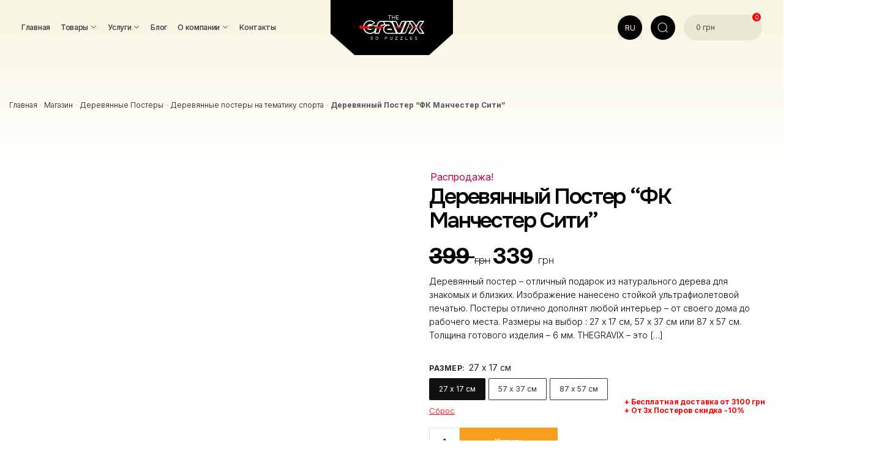

--- FILE ---
content_type: text/html; charset=UTF-8
request_url: https://thegravix.ua/shop/derevyannye-postery/derevyannye-postery-na-tematiku-sporta/derevyannyj-poster-fk-manchester-siti/
body_size: 57309
content:
<!doctype html>
<html lang="ru-RU">

<head>
	<meta charset="UTF-8">
	<meta name="viewport" content="height=device-height, width=device-width, initial-scale=1">
	<link rel="profile" href="https://gmpg.org/xfn/11">
	<link rel="pingback" href="https://thegravix.ua/xmlrpc.php">
	<!-- Підключаємо шрифти редизайну -->
	<link rel="preconnect" href="https://fonts.googleapis.com">
	<link rel="preconnect" href="https://fonts.gstatic.com" crossorigin>
	<link href="https://fonts.googleapis.com/css2?family=Inter:opsz,wght@14..32,100..900&family=Onest:wght@100..900&display=swap" rel="stylesheet">
	<!-- Підключаємо шрифти редизайну the end  -->

	<script>
		const getLang = "ru";
		console.log(getLang); // e.g., "en" or "uk"
	</script>

	<meta name='robots' content='index, follow, max-image-preview:large, max-snippet:-1, max-video-preview:-1' />
<link rel="alternate" hreflang="uk" href="https://thegravix.ua/uk/shop/derevyani-postery/derevyani-postery-na-tematyku-sportu/derevyannyj-poster-fk-manchester-siti/" />
<link rel="alternate" hreflang="en" href="https://thegravix.ua/en/shop/derevyannye-postery/derevyannye-postery-na-tematiku-sporta/derevyannyj-poster-fk-manchester-siti/" />
<link rel="alternate" hreflang="ru" href="https://thegravix.ua/shop/derevyannye-postery/derevyannye-postery-na-tematiku-sporta/derevyannyj-poster-fk-manchester-siti/" />
<link rel="alternate" hreflang="x-default" href="https://thegravix.ua/shop/derevyannye-postery/derevyannye-postery-na-tematiku-sporta/derevyannyj-poster-fk-manchester-siti/" />
<!-- Start of Judge.me Core -->
<script data-cfasync='false' class='jdgm-settings-script'>window.jdgmSettings={"pagination":5,"disable_web_reviews":false,"badge_no_review_text":"Немає відгуків","badge_n_reviews_text":"{{ n }} відгук/відгуків","hide_badge_preview_if_no_reviews":true,"badge_hide_text":false,"enforce_center_preview_badge":false,"widget_title":"Відгуки клієнтів","widget_open_form_text":"Написати відгук","widget_close_form_text":"Скасувати відгук","widget_refresh_page_text":"Оновити сторінку","widget_summary_text":"На основі {{ number_of_reviews }} відгуку/відгуків","widget_no_review_text":"Будьте першим, хто напише відгук","widget_name_field_text":"Відображуване ім'я","widget_verified_name_field_text":"Перевірене ім'я (публічне)","widget_name_placeholder_text":"Відображуване ім'я","widget_required_field_error_text":"Це поле обов'язкове.","widget_email_field_text":"Електронна адреса","widget_verified_email_field_text":"Перевірена електронна пошта (приватна, не може бути відредагована)","widget_email_placeholder_text":"Ваша електронна адреса","widget_email_field_error_text":"Будь ласка, введіть дійсну адресу електронної пошти.","widget_rating_field_text":"Рейтинг","widget_review_title_field_text":"Заголовок відгуку","widget_review_title_placeholder_text":"Дайте своєму відгуку заголовок","widget_review_body_field_text":"Зміст відгуку","widget_review_body_placeholder_text":"Почніть писати тут...","widget_pictures_field_text":"Фото/Відео (необов'язково)","widget_submit_review_text":"Надіслати відгук","widget_submit_verified_review_text":"Надіслати підтверджений відгук","widget_submit_success_msg_with_auto_publish":"Дякуємо! Будь ласка, оновіть сторінку через кілька моментів, щоб побачити свій відгук. Ви можете видалити або відредагувати свій відгук, увійшовши в \u003ca href='https://judge.me/login' target='_blank' rel='nofollow noopener'\u003eJudge.me\u003c/a\u003e","widget_submit_success_msg_no_auto_publish":"Дякуємо! Ваш відгук буде опубліковано, як тільки його схвалить адміністратор магазину. Ви можете видалити або відредагувати свій відгук, увійшовши в \u003ca href='https://judge.me/login' target='_blank' rel='nofollow noopener'\u003eJudge.me\u003c/a\u003e","widget_show_default_reviews_out_of_total_text":"Показано {{ n_reviews_shown }} із {{ n_reviews }} відгуків.","widget_show_all_link_text":"Показати всі","widget_show_less_link_text":"Показати менше","widget_author_said_text":"{{ reviewer_name }} сказав:","widget_days_text":"{{ n }} днів тому","widget_weeks_text":"{{ n }} тиждень/тижнів тому","widget_months_text":"{{ n }} місяць/місяців тому","widget_years_text":"{{ n }} рік/років тому","widget_yesterday_text":"Вчора","widget_today_text":"Сьогодні","widget_replied_text":"\u003e\u003e {{ shop_name }} відповів:","widget_read_more_text":"Читати далі","widget_rating_filter_color":"#C30046","widget_rating_filter_see_all_text":"Переглянути всі відгуки","widget_sorting_most_recent_text":"Найновіші","widget_sorting_highest_rating_text":"Найвищий рейтинг","widget_sorting_lowest_rating_text":"Найнижчий рейтинг","widget_sorting_with_pictures_text":"Тільки з фото","widget_sorting_most_helpful_text":"Найкорисніші","widget_open_question_form_text":"Поставити запитання","widget_reviews_subtab_text":"Відгуки","widget_questions_subtab_text":"Запитання","widget_question_label_text":"Запитання","widget_answer_label_text":"Відповідь","widget_question_placeholder_text":"Напишіть своє запитання тут","widget_submit_question_text":"Надіслати запитання","widget_question_submit_success_text":"Дякуємо за ваше запитання! Ми повідомимо вас, коли на нього буде отримано відповідь.","verified_badge_text":"Перевірено","verified_badge_placement":"left-of-reviewer-name","widget_hide_border":false,"widget_social_share":false,"all_reviews_include_out_of_store_products":true,"all_reviews_out_of_store_text":"(за межами магазину)","all_reviews_product_name_prefix_text":"про","enable_review_pictures":true,"widget_product_reviews_subtab_text":"Відгуки про товар","widget_shop_reviews_subtab_text":"Відгуки про магазин","widget_write_a_store_review_text":"Написати відгук про магазин","widget_other_languages_heading":"Відгуки іншими мовами","widget_translate_review_text":"Перекласти відгук на {{ language }}","widget_translating_review_text":"Переклад...","widget_show_original_translation_text":"Показати оригінал ({{ language }})","widget_translate_review_failed_text":"Не вдалося перекласти відгук.","widget_translate_review_retry_text":"Повторити","widget_translate_review_try_again_later_text":"Спробуйте пізніше","widget_sorting_pictures_first_text":"Спочатку фото","floating_tab_button_name":"★ Відгуки","floating_tab_title":"Нехай клієнти говорять за нас","floating_tab_url":"","floating_tab_url_enabled":false,"all_reviews_text_badge_text":"Клієнти оцінюють нас на {{ shop.metafields.judgeme.all_reviews_rating | round: 1 }}/5 на основі {{ shop.metafields.judgeme.all_reviews_count }} відгуків.","all_reviews_text_badge_text_branded_style":"{{ shop.metafields.judgeme.all_reviews_rating | round: 1 }} з 5 зірок на основі {{ shop.metafields.judgeme.all_reviews_count }} відгуків","all_reviews_text_badge_url":"","all_reviews_text_show_jm_brand":false,"featured_carousel_title":"Нехай клієнти говорять за нас","featured_carousel_count_text":"з {{ n }} відгуків","featured_carousel_url":"","verified_count_badge_style":"branded","verified_count_badge_url":"","widget_histogram_use_custom_color":true,"widget_pagination_use_custom_color":true,"picture_reminder_submit_button":"Upload Pictures","widget_sorting_videos_first_text":"Спочатку відео","widget_review_pending_text":"В очікуванні","remove_microdata_snippet":false,"preview_badge_no_question_text":"Немає запитань","preview_badge_n_question_text":"{{ number_of_questions }} запитання/запитань","remove_judgeme_branding":true,"widget_search_bar_placeholder":"Пошук відгуків","widget_sorting_verified_only_text":"Тільки перевірені","featured_carousel_verified_badge_enable":true,"featured_carousel_more_reviews_button_text":"Читати більше відгуків","featured_carousel_view_product_button_text":"Переглянути товар","all_reviews_page_load_more_text":"Завантажити більше відгуків","widget_advanced_speed_features":5,"widget_public_name_text":"відображається публічно як","default_reviewer_name_has_non_latin":true,"widget_reviewer_anonymous":"Анонімно","medals_widget_title":"Медалі відгуків Judge.me","widget_invalid_yt_video_url_error_text":"Не є URL-адресою відео YouTube","widget_max_length_field_error_text":"Будь ласка, введіть не більше {0} символів.","widget_verified_by_shop_text":"Перевірено магазином","widget_load_with_code_splitting":true,"widget_ugc_title":"Створено нами, поширено вами","widget_ugc_subtitle":"Відмітьте нас, щоб побачити свою фотографію на нашій сторінці","widget_ugc_primary_button_text":"Купити зараз","widget_ugc_secondary_button_text":"Завантажити більше","widget_ugc_reviews_button_text":"Переглянути відгуки","widget_primary_color":"#C30046","widget_summary_average_rating_text":"{{ average_rating }} з 5","widget_media_grid_title":"Фото та відео клієнтів","widget_media_grid_see_more_text":"Дивитися більше","widget_verified_by_judgeme_text":"Перевірено Judge.me","widget_verified_by_judgeme_text_in_store_medals":"Перевірено Judge.me","widget_media_field_exceed_quantity_message":"Вибачте, ми можемо прийняти лише {{ max_media }} для одного відгуку.","widget_media_field_exceed_limit_message":"{{ file_name }} занадто великий, будь ласка, виберіть {{ media_type }} менше {{ size_limit }}MB.","widget_review_submitted_text":"Відгук надіслано!","widget_question_submitted_text":"Запитання надіслано!","widget_close_form_text_question":"Скасувати","widget_write_your_answer_here_text":"Напишіть свою відповідь тут","widget_enabled_branded_link":true,"widget_show_collected_by_judgeme":false,"widget_collected_by_judgeme_text":"зібрано Judge.me","widget_load_more_text":"Завантажити більше","widget_load_more_color":"#C30046","widget_full_review_text":"Повний відгук","widget_read_more_reviews_text":"Читати більше відгуків","widget_read_questions_text":"Читати запитання","widget_questions_and_answers_text":"Запитання та відповіді","widget_verified_by_text":"Перевірено","widget_verified_text":"Перевірено","widget_number_of_reviews_text":"{{ number_of_reviews }} відгуків","widget_back_button_text":"Назад","widget_next_button_text":"Далі","widget_custom_forms_filter_button":"Фільтри","how_reviews_are_collected":"Як збираються відгуки?","widget_gdpr_statement":"Як ми використовуємо ваші дані: Ми зв'яжемося з вами лише щодо відгуку, який ви залишили, і лише за необхідності. Надсилаючи свій відгук, ви погоджуєтеся з \u003ca href='https://judge.me/terms' target='_blank' rel='nofollow noopener'\u003eумовами\u003c/a\u003e, \u003ca href='https://judge.me/privacy' target='_blank' rel='nofollow noopener'\u003eконфіденційністю\u003c/a\u003e та \u003ca href='https://judge.me/content-policy' target='_blank' rel='nofollow noopener'\u003eполітикою контенту\u003c/a\u003e Judge.me.","widget_multilingual_sorting_enabled":true,"widget_translate_review_content_enabled":true,"review_snippet_widget_round_border_style":true,"review_snippet_widget_card_color":"#FFFFFF","review_snippet_widget_slider_arrows_background_color":"#FFFFFF","review_snippet_widget_slider_arrows_color":"#000000","review_snippet_widget_star_color":"#108474","all_reviews_product_variant_label_text":"Варіант: ","widget_show_verified_branding":true,"widget_show_review_title_input":false,"review_content_screen_title_text":"Як би ви оцінили цей продукт?","review_content_introduction_text":"Ми були б раді, якщо ви поділитеся своїми враженнями.","one_star_review_guidance_text":"Погано","five_star_review_guidance_text":"Супер","customer_information_screen_title_text":"Про вас","customer_information_introduction_text":"Будь ласка, розкажіть нам більше про себе.","custom_questions_screen_title_text":"Ваш досвід детальніше","custom_questions_introduction_text":"Ось кілька запитань, які допоможуть нам краще зрозуміти ваш досвід.","review_submitted_screen_title_text":"Дякуємо за ваш відгук!","review_submitted_screen_thank_you_text":"Ми обробляємо його, і він скоро з'явиться в магазині.","review_submitted_screen_email_verification_text":"Будь ласка, підтвердіть свою електронну пошту, натиснувши на посилання, яке ми щойно надіслали вам. Це допомагає нам підтримувати автентичність відгуків.","reviewer_media_screen_title_picture_text":"Поділитися фото","reviewer_media_introduction_picture_text":"Завантажте фото на підтримку свого відгуку.","reviewer_media_upload_picture_text":"Поділитися фото","reviewer_media_screen_title_video_text":"Поділитися відео","reviewer_media_introduction_video_text":"Завантажте відео на підтримку свого відгуку.","reviewer_media_upload_video_text":"Поділитися відео","reviewer_media_screen_title_picture_or_video_text":"Поділитися фото або відео","reviewer_media_introduction_picture_or_video_text":"Завантажте фото або відео на підтримку свого відгуку.","reviewer_media_upload_picture_or_video_text":"Поділитися фото або відео","reviewer_media_youtube_url_text":"Вставте тут свій Youtube URL","advanced_settings_next_step_button_text":"Далі","advanced_settings_close_review_button_text":"Закрити","write_review_flow_required_text":"Обов'язково","write_review_flow_privacy_message_text":"Ми цінуємо вашу приватність.","write_review_flow_anonymous_text":"Анонімний відгук","write_review_flow_visibility_text":"Це не буде видно іншим клієнтам.","write_review_flow_multiple_selection_help_text":"Виберіть скільки хочете","write_review_flow_single_selection_help_text":"Виберіть один варіант","write_review_flow_required_field_error_text":"Це поле обов'язкове","write_review_flow_invalid_email_error_text":"Введіть дійсну адресу електронної пошти","write_review_flow_max_length_error_text":"Макс. {{ max_length }} символів.","write_review_flow_media_upload_text":"\u003cb\u003eНатисніть, щоб завантажити\u003c/b\u003e або перетягніть і відпустіть","write_review_flow_gdpr_statement":"Ми зв'яжемося з вами щодо вашого відгуку лише в разі необхідності. Надсилаючи свій відгук, ви погоджуєтеся з нашими \u003ca href='https://judge.me/terms' target='_blank' rel='nofollow noopener'\u003eумовами та положеннями\u003c/a\u003e і \u003ca href='https://judge.me/privacy' target='_blank' rel='nofollow noopener'\u003eполітикою конфіденційності\u003c/a\u003e.","transparency_badges_collected_via_store_invite_text":"Відгуки зібрані через запрошення до магазину","transparency_badges_from_another_provider_text":"Відгуки зібрані від іншого постачальника","transparency_badges_collected_from_store_visitor_text":"Відгуки зібрані від відвідувача магазину","transparency_badges_written_in_google_text":"Відгук написаний в Google","transparency_badges_written_in_etsy_text":"Відгук написаний в Etsy","transparency_badges_written_in_shop_app_text":"Відгук написаний в Shop App","transparency_badges_earned_reward_text":"Відгук заслужив нагороду для наступного замовлення","platform":"woocommerce","branding_url":"https://app.judge.me/reviews","branding_text":"Працює на Judge.me","locale":"en","reply_name":"TheGravix","widget_version":"3.0","footer":true,"autopublish":true,"review_dates":true,"enable_custom_form":false,"shop_locale":"uk","enable_multi_locales_translations":true,"show_review_title_input":false,"review_verification_email_status":"always","can_be_branded":false,"reply_name_text":"TheGravix"};</script> <style class='jdgm-settings-style'>﻿.jdgm-xx{left:0}:root{--jdgm-primary-color: #C30046;--jdgm-secondary-color: rgba(195,0,70,0.1);--jdgm-star-color: #C30046;--jdgm-write-review-text-color: white;--jdgm-write-review-bg-color: #C30046;--jdgm-paginate-color: #C30046;--jdgm-border-radius: 0;--jdgm-reviewer-name-color: #C30046}.jdgm-histogram__bar-content{background-color:#C30046}.jdgm-rev[data-verified-buyer=true] .jdgm-rev__icon.jdgm-rev__icon:after,.jdgm-rev__buyer-badge.jdgm-rev__buyer-badge{color:white;background-color:#C30046}.jdgm-review-widget--small .jdgm-gallery.jdgm-gallery .jdgm-gallery__thumbnail-link:nth-child(8) .jdgm-gallery__thumbnail-wrapper.jdgm-gallery__thumbnail-wrapper:before{content:"Дивитися більше"}@media only screen and (min-width: 768px){.jdgm-gallery.jdgm-gallery .jdgm-gallery__thumbnail-link:nth-child(8) .jdgm-gallery__thumbnail-wrapper.jdgm-gallery__thumbnail-wrapper:before{content:"Дивитися більше"}}.jdgm-prev-badge[data-average-rating='0.00']{display:none !important}.jdgm-author-all-initials{display:none !important}.jdgm-author-last-initial{display:none !important}.jdgm-rev-widg__title{visibility:hidden}.jdgm-rev-widg__summary-text{visibility:hidden}.jdgm-prev-badge__text{visibility:hidden}.jdgm-rev__prod-link-prefix:before{content:'про'}.jdgm-rev__variant-label:before{content:'Варіант: '}.jdgm-rev__out-of-store-text:before{content:'(за межами магазину)'}@media only screen and (min-width: 768px){.jdgm-rev__pics .jdgm-rev_all-rev-page-picture-separator,.jdgm-rev__pics .jdgm-rev__product-picture{display:none}}@media only screen and (max-width: 768px){.jdgm-rev__pics .jdgm-rev_all-rev-page-picture-separator,.jdgm-rev__pics .jdgm-rev__product-picture{display:none}}.jdgm-review-snippet-widget .jdgm-rev-snippet-widget__cards-container .jdgm-rev-snippet-card{border-radius:8px;background:#fff}.jdgm-review-snippet-widget .jdgm-rev-snippet-widget__cards-container .jdgm-rev-snippet-card__rev-rating .jdgm-star{color:#108474}.jdgm-review-snippet-widget .jdgm-rev-snippet-widget__prev-btn,.jdgm-review-snippet-widget .jdgm-rev-snippet-widget__next-btn{border-radius:50%;background:#fff}.jdgm-review-snippet-widget .jdgm-rev-snippet-widget__prev-btn>svg,.jdgm-review-snippet-widget .jdgm-rev-snippet-widget__next-btn>svg{fill:#000}.jdgm-full-rev-modal.rev-snippet-widget .jm-mfp-container .jm-mfp-content,.jdgm-full-rev-modal.rev-snippet-widget .jm-mfp-container .jdgm-full-rev__icon,.jdgm-full-rev-modal.rev-snippet-widget .jm-mfp-container .jdgm-full-rev__pic-img,.jdgm-full-rev-modal.rev-snippet-widget .jm-mfp-container .jdgm-full-rev__reply{border-radius:8px}.jdgm-full-rev-modal.rev-snippet-widget .jm-mfp-container .jdgm-full-rev[data-verified-buyer="true"] .jdgm-full-rev__icon::after{border-radius:8px}.jdgm-full-rev-modal.rev-snippet-widget .jm-mfp-container .jdgm-full-rev .jdgm-rev__buyer-badge{border-radius:calc( 8px / 2 )}.jdgm-full-rev-modal.rev-snippet-widget .jm-mfp-container .jdgm-full-rev .jdgm-full-rev__replier::before{content:'TheGravix'}.jdgm-full-rev-modal.rev-snippet-widget .jm-mfp-container .jdgm-full-rev .jdgm-full-rev__product-button{border-radius:calc( 8px * 6 )}
</style> <style class='jdgm-settings-style'></style><style class='jdgm-miracle-styles'>
  @-webkit-keyframes jdgm-spin{0%{-webkit-transform:rotate(0deg);-ms-transform:rotate(0deg);transform:rotate(0deg)}100%{-webkit-transform:rotate(359deg);-ms-transform:rotate(359deg);transform:rotate(359deg)}}@keyframes jdgm-spin{0%{-webkit-transform:rotate(0deg);-ms-transform:rotate(0deg);transform:rotate(0deg)}100%{-webkit-transform:rotate(359deg);-ms-transform:rotate(359deg);transform:rotate(359deg)}}@font-face{font-family:'JudgemeStar';src:url("[data-uri]") format("woff");font-weight:normal;font-style:normal}.jdgm-star{font-family:'JudgemeStar';display:inline !important;text-decoration:none !important;padding:0 4px 0 0 !important;margin:0 !important;font-weight:bold;opacity:1;-webkit-font-smoothing:antialiased;-moz-osx-font-smoothing:grayscale}.jdgm-star:hover{opacity:1}.jdgm-star:last-of-type{padding:0 !important}.jdgm-star.jdgm--on:before{content:"\e000"}.jdgm-star.jdgm--off:before{content:"\e001"}.jdgm-star.jdgm--half:before{content:"\e002"}.jdgm-widget *{margin:0;line-height:1.4;-webkit-box-sizing:border-box;-moz-box-sizing:border-box;box-sizing:border-box;-webkit-overflow-scrolling:touch}.jdgm-hidden{display:none !important;visibility:hidden !important}.jdgm-temp-hidden{display:none}.jdgm-spinner{width:40px;height:40px;margin:auto;border-radius:50%;border-top:2px solid #eee;border-right:2px solid #eee;border-bottom:2px solid #eee;border-left:2px solid #ccc;-webkit-animation:jdgm-spin 0.8s infinite linear;animation:jdgm-spin 0.8s infinite linear}.jdgm-prev-badge{display:block !important}

</style>

<script data-cfasync='false' class='jdgm-script'>
!function(e){window.jdgm=window.jdgm||{},jdgm.CDN_HOST="https://cdn.judge.me/",
jdgm.docReady=function(d){(e.attachEvent?"complete"===e.readyState:"loading"!==e.readyState)?
setTimeout(d,0):e.addEventListener("DOMContentLoaded",d)},jdgm.loadCSS=function(d,t,o,a){
!o&&jdgm.loadCSS.requestedUrls.indexOf(d)>=0||(jdgm.loadCSS.requestedUrls.push(d),
(a=e.createElement("link")).rel="stylesheet",a.class="jdgm-stylesheet",a.media="nope!",
a.href=d,a.onload=function(){this.media="all",t&&setTimeout(t)},e.body.appendChild(a))},
jdgm.loadCSS.requestedUrls=[],jdgm.docReady(function(){(window.jdgmLoadCSS||e.querySelectorAll(
".jdgm-widget, .jdgm-all-reviews-page").length>0)&&(jdgmSettings.widget_load_with_code_splitting?
parseFloat(jdgmSettings.widget_version)>=3?jdgm.loadCSS(jdgm.CDN_HOST+"widget_v3/base.css"):
jdgm.loadCSS(jdgm.CDN_HOST+"widget/base.css"):jdgm.loadCSS(jdgm.CDN_HOST+"shopify_v2.css"))})}(document);
</script>
<script async data-cfasync="false" type="text/javascript" src="https://cdn.judge.me/loader.js"></script>
<noscript><link rel="stylesheet" type="text/css" media="all" href="https://cdn.judge.me/shopify_v2.css"></noscript>
<!-- End of Judge.me Core -->

	<!-- This site is optimized with the Yoast SEO Premium plugin v26.2 (Yoast SEO v26.2) - https://yoast.com/wordpress/plugins/seo/ -->
	<title>ᐈ Деревянный Постер &quot;ФК Манчестер Сити&quot; ≡ Купить в Киеве, Украине ≡ Студия лазерной гравировки TheGravix</title>
	<meta name="description" content="Заказать【Деревянный Постер &quot;ФК Манчестер Сити&quot; 】 по цене №1 в Украине ✅ Лучшее качество ✈ Оперативная доставка ✅ Студия лазерной гравировки ✿TheGravix" />
	<link rel="canonical" href="https://thegravix.ua/shop/derevyannye-postery/derevyannye-postery-na-tematiku-sporta/derevyannyj-poster-fk-manchester-siti/" />
	<meta property="og:locale" content="ru_RU" />
	<meta property="og:type" content="article" />
	<meta property="og:title" content="Деревянный Постер &quot;ФК Манчестер Сити&quot;" />
	<meta property="og:description" content="Деревянный постер – отличный подарок из натурального дерева для знакомых и близких. Изображение нанесено стойкой ультрафиолетовой печатью. Постеры отлично" />
	<meta property="og:url" content="https://thegravix.ua/shop/derevyannye-postery/derevyannye-postery-na-tematiku-sporta/derevyannyj-poster-fk-manchester-siti/" />
	<meta property="og:site_name" content="TheGravix" />
	<meta property="article:publisher" content="https://www.facebook.com/thegravix" />
	<meta property="article:modified_time" content="2023-01-09T13:32:39+00:00" />
	<meta property="og:image" content="https://thegravix.ua/wp-content/uploads/2022/05/man_siti-oblozhka.jpg" />
	<meta property="og:image:width" content="1000" />
	<meta property="og:image:height" content="1000" />
	<meta property="og:image:type" content="image/jpeg" />
	<meta name="twitter:card" content="summary_large_image" />
	<meta name="twitter:label1" content="Est. reading time" />
	<meta name="twitter:data1" content="1 хвилина" />
	<script type="application/ld+json" class="yoast-schema-graph">{"@context":"https://schema.org","@graph":[{"@type":"WebPage","@id":"https://thegravix.ua/shop/derevyannye-postery/derevyannye-postery-na-tematiku-sporta/derevyannyj-poster-fk-manchester-siti/","url":"https://thegravix.ua/shop/derevyannye-postery/derevyannye-postery-na-tematiku-sporta/derevyannyj-poster-fk-manchester-siti/","name":"ᐈ Деревянный Постер \"ФК Манчестер Сити\" ≡ Купить в Киеве, Украине ≡ Студия лазерной гравировки TheGravix","isPartOf":{"@id":"https://thegravix.ua/#website"},"primaryImageOfPage":{"@id":"https://thegravix.ua/shop/derevyannye-postery/derevyannye-postery-na-tematiku-sporta/derevyannyj-poster-fk-manchester-siti/#primaryimage"},"image":{"@id":"https://thegravix.ua/shop/derevyannye-postery/derevyannye-postery-na-tematiku-sporta/derevyannyj-poster-fk-manchester-siti/#primaryimage"},"thumbnailUrl":"https://thegravix.ua/wp-content/uploads/2022/05/man_siti-oblozhka.jpg","datePublished":"2022-05-25T21:25:05+00:00","dateModified":"2023-01-09T13:32:39+00:00","description":"Заказать【Деревянный Постер \"ФК Манчестер Сити\" 】 по цене №1 в Украине ✅ Лучшее качество ✈ Оперативная доставка ✅ Студия лазерной гравировки ✿TheGravix","breadcrumb":{"@id":"https://thegravix.ua/shop/derevyannye-postery/derevyannye-postery-na-tematiku-sporta/derevyannyj-poster-fk-manchester-siti/#breadcrumb"},"inLanguage":"uk","potentialAction":[{"@type":"ReadAction","target":["https://thegravix.ua/shop/derevyannye-postery/derevyannye-postery-na-tematiku-sporta/derevyannyj-poster-fk-manchester-siti/"]}]},{"@type":"ImageObject","inLanguage":"uk","@id":"https://thegravix.ua/shop/derevyannye-postery/derevyannye-postery-na-tematiku-sporta/derevyannyj-poster-fk-manchester-siti/#primaryimage","url":"https://thegravix.ua/wp-content/uploads/2022/05/man_siti-oblozhka.jpg","contentUrl":"https://thegravix.ua/wp-content/uploads/2022/05/man_siti-oblozhka.jpg","width":1000,"height":1000},{"@type":"BreadcrumbList","@id":"https://thegravix.ua/shop/derevyannye-postery/derevyannye-postery-na-tematiku-sporta/derevyannyj-poster-fk-manchester-siti/#breadcrumb","itemListElement":[{"@type":"ListItem","position":1,"name":"Главная","item":"https://thegravix.ua/"},{"@type":"ListItem","position":2,"name":"Магазин","item":"https://thegravix.ua/shop/"},{"@type":"ListItem","position":3,"name":"Деревянные Постеры","item":"https://thegravix.ua/product-category/derevyannye-postery/"},{"@type":"ListItem","position":4,"name":"Деревянные постеры на тематику спорта","item":"https://thegravix.ua/product-category/derevyannye-postery/derevyannye-postery-na-tematiku-sporta/"},{"@type":"ListItem","position":5,"name":"Деревянный Постер &#8220;ФК Манчестер Сити&#8221;"}]},{"@type":"WebSite","@id":"https://thegravix.ua/#website","url":"https://thegravix.ua/","name":"TheGravix","description":"","publisher":{"@id":"https://thegravix.ua/#organization"},"potentialAction":[{"@type":"SearchAction","target":{"@type":"EntryPoint","urlTemplate":"https://thegravix.ua/?s={search_term_string}"},"query-input":{"@type":"PropertyValueSpecification","valueRequired":true,"valueName":"search_term_string"}}],"inLanguage":"uk"},{"@type":"Organization","@id":"https://thegravix.ua/#organization","name":"TheGravix","url":"https://thegravix.ua/","logo":{"@type":"ImageObject","inLanguage":"uk","@id":"https://thegravix.ua/#/schema/logo/image/","url":"https://thegravix.ua/wp-content/uploads/2021/04/logo-black-small.png","contentUrl":"https://thegravix.ua/wp-content/uploads/2021/04/logo-black-small.png","width":137,"height":66,"caption":"TheGravix"},"image":{"@id":"https://thegravix.ua/#/schema/logo/image/"},"sameAs":["https://www.facebook.com/thegravix","https://www.instagram.com/thegravix","https://t.me/thegravix_bot"],"address":{"@type":"PostalAddress","streetAddress":"Киевская ул","addressLocality":"Бровары","postalCode":"07400","addressCountry":"Украина"},"telephone":"+380672209220","email":"thegravix0@gmail.com"}]}</script>
	<!-- / Yoast SEO Premium plugin. -->


<link rel='dns-prefetch' href='//www.google.com' />
<link rel='dns-prefetch' href='//www.googletagmanager.com' />
<link rel="alternate" type="application/rss+xml" title="TheGravix &raquo; стрічка" href="https://thegravix.ua/feed/" />
<link rel="alternate" type="application/rss+xml" title="TheGravix &raquo; Канал коментарів" href="https://thegravix.ua/comments/feed/" />
<link rel="alternate" type="application/rss+xml" title="TheGravix &raquo; Деревянный Постер &#8220;ФК Манчестер Сити&#8221; Канал коментарів" href="https://thegravix.ua/shop/derevyannye-postery/derevyannye-postery-na-tematiku-sporta/derevyannyj-poster-fk-manchester-siti/feed/" />
<link rel="alternate" title="oEmbed (JSON)" type="application/json+oembed" href="https://thegravix.ua/wp-json/oembed/1.0/embed?url=https%3A%2F%2Fthegravix.ua%2Fshop%2Fderevyannye-postery%2Fderevyannye-postery-na-tematiku-sporta%2Fderevyannyj-poster-fk-manchester-siti%2F" />
<link rel="alternate" title="oEmbed (XML)" type="text/xml+oembed" href="https://thegravix.ua/wp-json/oembed/1.0/embed?url=https%3A%2F%2Fthegravix.ua%2Fshop%2Fderevyannye-postery%2Fderevyannye-postery-na-tematiku-sporta%2Fderevyannyj-poster-fk-manchester-siti%2F&#038;format=xml" />
<style id='wp-img-auto-sizes-contain-inline-css' type='text/css'>
img:is([sizes=auto i],[sizes^="auto," i]){contain-intrinsic-size:3000px 1500px}
/*# sourceURL=wp-img-auto-sizes-contain-inline-css */
</style>
<style id='wp-emoji-styles-inline-css' type='text/css'>

	img.wp-smiley, img.emoji {
		display: inline !important;
		border: none !important;
		box-shadow: none !important;
		height: 1em !important;
		width: 1em !important;
		margin: 0 0.07em !important;
		vertical-align: -0.1em !important;
		background: none !important;
		padding: 0 !important;
	}
/*# sourceURL=wp-emoji-styles-inline-css */
</style>
<link rel='stylesheet' id='wp-block-library-css' href='https://thegravix.ua/wp-includes/css/dist/block-library/style.min.css?ver=6e0728ebb67d668afa587a54f804e703' type='text/css' media='all' />
<link rel='stylesheet' id='wc-blocks-style-css' href='https://thegravix.ua/wp-content/plugins/woocommerce/assets/client/blocks/wc-blocks.css?ver=wc-10.3.7' type='text/css' media='all' />
<style id='global-styles-inline-css' type='text/css'>
:root{--wp--preset--aspect-ratio--square: 1;--wp--preset--aspect-ratio--4-3: 4/3;--wp--preset--aspect-ratio--3-4: 3/4;--wp--preset--aspect-ratio--3-2: 3/2;--wp--preset--aspect-ratio--2-3: 2/3;--wp--preset--aspect-ratio--16-9: 16/9;--wp--preset--aspect-ratio--9-16: 9/16;--wp--preset--color--black: #000000;--wp--preset--color--cyan-bluish-gray: #abb8c3;--wp--preset--color--white: #ffffff;--wp--preset--color--pale-pink: #f78da7;--wp--preset--color--vivid-red: #cf2e2e;--wp--preset--color--luminous-vivid-orange: #ff6900;--wp--preset--color--luminous-vivid-amber: #fcb900;--wp--preset--color--light-green-cyan: #7bdcb5;--wp--preset--color--vivid-green-cyan: #00d084;--wp--preset--color--pale-cyan-blue: #8ed1fc;--wp--preset--color--vivid-cyan-blue: #0693e3;--wp--preset--color--vivid-purple: #9b51e0;--wp--preset--gradient--vivid-cyan-blue-to-vivid-purple: linear-gradient(135deg,rgb(6,147,227) 0%,rgb(155,81,224) 100%);--wp--preset--gradient--light-green-cyan-to-vivid-green-cyan: linear-gradient(135deg,rgb(122,220,180) 0%,rgb(0,208,130) 100%);--wp--preset--gradient--luminous-vivid-amber-to-luminous-vivid-orange: linear-gradient(135deg,rgb(252,185,0) 0%,rgb(255,105,0) 100%);--wp--preset--gradient--luminous-vivid-orange-to-vivid-red: linear-gradient(135deg,rgb(255,105,0) 0%,rgb(207,46,46) 100%);--wp--preset--gradient--very-light-gray-to-cyan-bluish-gray: linear-gradient(135deg,rgb(238,238,238) 0%,rgb(169,184,195) 100%);--wp--preset--gradient--cool-to-warm-spectrum: linear-gradient(135deg,rgb(74,234,220) 0%,rgb(151,120,209) 20%,rgb(207,42,186) 40%,rgb(238,44,130) 60%,rgb(251,105,98) 80%,rgb(254,248,76) 100%);--wp--preset--gradient--blush-light-purple: linear-gradient(135deg,rgb(255,206,236) 0%,rgb(152,150,240) 100%);--wp--preset--gradient--blush-bordeaux: linear-gradient(135deg,rgb(254,205,165) 0%,rgb(254,45,45) 50%,rgb(107,0,62) 100%);--wp--preset--gradient--luminous-dusk: linear-gradient(135deg,rgb(255,203,112) 0%,rgb(199,81,192) 50%,rgb(65,88,208) 100%);--wp--preset--gradient--pale-ocean: linear-gradient(135deg,rgb(255,245,203) 0%,rgb(182,227,212) 50%,rgb(51,167,181) 100%);--wp--preset--gradient--electric-grass: linear-gradient(135deg,rgb(202,248,128) 0%,rgb(113,206,126) 100%);--wp--preset--gradient--midnight: linear-gradient(135deg,rgb(2,3,129) 0%,rgb(40,116,252) 100%);--wp--preset--font-size--small: 13px;--wp--preset--font-size--medium: 20px;--wp--preset--font-size--large: 36px;--wp--preset--font-size--x-large: 42px;--wp--preset--spacing--20: 0.44rem;--wp--preset--spacing--30: 0.67rem;--wp--preset--spacing--40: 1rem;--wp--preset--spacing--50: 1.5rem;--wp--preset--spacing--60: 2.25rem;--wp--preset--spacing--70: 3.38rem;--wp--preset--spacing--80: 5.06rem;--wp--preset--shadow--natural: 6px 6px 9px rgba(0, 0, 0, 0.2);--wp--preset--shadow--deep: 12px 12px 50px rgba(0, 0, 0, 0.4);--wp--preset--shadow--sharp: 6px 6px 0px rgba(0, 0, 0, 0.2);--wp--preset--shadow--outlined: 6px 6px 0px -3px rgb(255, 255, 255), 6px 6px rgb(0, 0, 0);--wp--preset--shadow--crisp: 6px 6px 0px rgb(0, 0, 0);}:where(.is-layout-flex){gap: 0.5em;}:where(.is-layout-grid){gap: 0.5em;}body .is-layout-flex{display: flex;}.is-layout-flex{flex-wrap: wrap;align-items: center;}.is-layout-flex > :is(*, div){margin: 0;}body .is-layout-grid{display: grid;}.is-layout-grid > :is(*, div){margin: 0;}:where(.wp-block-columns.is-layout-flex){gap: 2em;}:where(.wp-block-columns.is-layout-grid){gap: 2em;}:where(.wp-block-post-template.is-layout-flex){gap: 1.25em;}:where(.wp-block-post-template.is-layout-grid){gap: 1.25em;}.has-black-color{color: var(--wp--preset--color--black) !important;}.has-cyan-bluish-gray-color{color: var(--wp--preset--color--cyan-bluish-gray) !important;}.has-white-color{color: var(--wp--preset--color--white) !important;}.has-pale-pink-color{color: var(--wp--preset--color--pale-pink) !important;}.has-vivid-red-color{color: var(--wp--preset--color--vivid-red) !important;}.has-luminous-vivid-orange-color{color: var(--wp--preset--color--luminous-vivid-orange) !important;}.has-luminous-vivid-amber-color{color: var(--wp--preset--color--luminous-vivid-amber) !important;}.has-light-green-cyan-color{color: var(--wp--preset--color--light-green-cyan) !important;}.has-vivid-green-cyan-color{color: var(--wp--preset--color--vivid-green-cyan) !important;}.has-pale-cyan-blue-color{color: var(--wp--preset--color--pale-cyan-blue) !important;}.has-vivid-cyan-blue-color{color: var(--wp--preset--color--vivid-cyan-blue) !important;}.has-vivid-purple-color{color: var(--wp--preset--color--vivid-purple) !important;}.has-black-background-color{background-color: var(--wp--preset--color--black) !important;}.has-cyan-bluish-gray-background-color{background-color: var(--wp--preset--color--cyan-bluish-gray) !important;}.has-white-background-color{background-color: var(--wp--preset--color--white) !important;}.has-pale-pink-background-color{background-color: var(--wp--preset--color--pale-pink) !important;}.has-vivid-red-background-color{background-color: var(--wp--preset--color--vivid-red) !important;}.has-luminous-vivid-orange-background-color{background-color: var(--wp--preset--color--luminous-vivid-orange) !important;}.has-luminous-vivid-amber-background-color{background-color: var(--wp--preset--color--luminous-vivid-amber) !important;}.has-light-green-cyan-background-color{background-color: var(--wp--preset--color--light-green-cyan) !important;}.has-vivid-green-cyan-background-color{background-color: var(--wp--preset--color--vivid-green-cyan) !important;}.has-pale-cyan-blue-background-color{background-color: var(--wp--preset--color--pale-cyan-blue) !important;}.has-vivid-cyan-blue-background-color{background-color: var(--wp--preset--color--vivid-cyan-blue) !important;}.has-vivid-purple-background-color{background-color: var(--wp--preset--color--vivid-purple) !important;}.has-black-border-color{border-color: var(--wp--preset--color--black) !important;}.has-cyan-bluish-gray-border-color{border-color: var(--wp--preset--color--cyan-bluish-gray) !important;}.has-white-border-color{border-color: var(--wp--preset--color--white) !important;}.has-pale-pink-border-color{border-color: var(--wp--preset--color--pale-pink) !important;}.has-vivid-red-border-color{border-color: var(--wp--preset--color--vivid-red) !important;}.has-luminous-vivid-orange-border-color{border-color: var(--wp--preset--color--luminous-vivid-orange) !important;}.has-luminous-vivid-amber-border-color{border-color: var(--wp--preset--color--luminous-vivid-amber) !important;}.has-light-green-cyan-border-color{border-color: var(--wp--preset--color--light-green-cyan) !important;}.has-vivid-green-cyan-border-color{border-color: var(--wp--preset--color--vivid-green-cyan) !important;}.has-pale-cyan-blue-border-color{border-color: var(--wp--preset--color--pale-cyan-blue) !important;}.has-vivid-cyan-blue-border-color{border-color: var(--wp--preset--color--vivid-cyan-blue) !important;}.has-vivid-purple-border-color{border-color: var(--wp--preset--color--vivid-purple) !important;}.has-vivid-cyan-blue-to-vivid-purple-gradient-background{background: var(--wp--preset--gradient--vivid-cyan-blue-to-vivid-purple) !important;}.has-light-green-cyan-to-vivid-green-cyan-gradient-background{background: var(--wp--preset--gradient--light-green-cyan-to-vivid-green-cyan) !important;}.has-luminous-vivid-amber-to-luminous-vivid-orange-gradient-background{background: var(--wp--preset--gradient--luminous-vivid-amber-to-luminous-vivid-orange) !important;}.has-luminous-vivid-orange-to-vivid-red-gradient-background{background: var(--wp--preset--gradient--luminous-vivid-orange-to-vivid-red) !important;}.has-very-light-gray-to-cyan-bluish-gray-gradient-background{background: var(--wp--preset--gradient--very-light-gray-to-cyan-bluish-gray) !important;}.has-cool-to-warm-spectrum-gradient-background{background: var(--wp--preset--gradient--cool-to-warm-spectrum) !important;}.has-blush-light-purple-gradient-background{background: var(--wp--preset--gradient--blush-light-purple) !important;}.has-blush-bordeaux-gradient-background{background: var(--wp--preset--gradient--blush-bordeaux) !important;}.has-luminous-dusk-gradient-background{background: var(--wp--preset--gradient--luminous-dusk) !important;}.has-pale-ocean-gradient-background{background: var(--wp--preset--gradient--pale-ocean) !important;}.has-electric-grass-gradient-background{background: var(--wp--preset--gradient--electric-grass) !important;}.has-midnight-gradient-background{background: var(--wp--preset--gradient--midnight) !important;}.has-small-font-size{font-size: var(--wp--preset--font-size--small) !important;}.has-medium-font-size{font-size: var(--wp--preset--font-size--medium) !important;}.has-large-font-size{font-size: var(--wp--preset--font-size--large) !important;}.has-x-large-font-size{font-size: var(--wp--preset--font-size--x-large) !important;}
/*# sourceURL=global-styles-inline-css */
</style>

<style id='classic-theme-styles-inline-css' type='text/css'>
/*! This file is auto-generated */
.wp-block-button__link{color:#fff;background-color:#32373c;border-radius:9999px;box-shadow:none;text-decoration:none;padding:calc(.667em + 2px) calc(1.333em + 2px);font-size:1.125em}.wp-block-file__button{background:#32373c;color:#fff;text-decoration:none}
/*# sourceURL=/wp-includes/css/classic-themes.min.css */
</style>
<link rel='stylesheet' id='commercekit-ajax-search-css-css' href='https://thegravix.ua/wp-content/plugins/commercegurus-commercekit/assets/css/ajax-search.css?ver=2.2.1-RC250120230820' type='text/css' media='all' />
<link rel='stylesheet' id='commercekit-attribute-swatches-css-css' href='https://thegravix.ua/wp-content/plugins/commercegurus-commercekit/assets/css/commercegurus-attribute-swatches.css?ver=2.2.1-RC250120230820' type='text/css' media='all' />
<link rel='stylesheet' id='commercekit-as-tooltip-css-css' href='https://thegravix.ua/wp-content/plugins/commercegurus-commercekit/assets/css/commercegurus-as-tooltip.css?ver=2.2.1-RC250120230820' type='text/css' media='all' />
<link rel='stylesheet' id='dnd-upload-cf7-css' href='https://thegravix.ua/wp-content/plugins/drag-and-drop-multiple-file-upload-contact-form-7/assets/css/dnd-upload-cf7.css?ver=1.3.9.1' type='text/css' media='all' />
<link rel='stylesheet' id='contact-form-7-css' href='https://thegravix.ua/wp-content/plugins/contact-form-7/includes/css/styles.css?ver=5.6.4' type='text/css' media='all' />
<link rel='stylesheet' id='wapf-aiu-css' href='https://thegravix.ua/wp-content/plugins/wapf-aiu/assets/css/frontend.min.css?ver=1.1.4' type='text/css' media='all' />
<style id='woocommerce-inline-inline-css' type='text/css'>
.woocommerce form .form-row .required { visibility: visible; }
/*# sourceURL=woocommerce-inline-inline-css */
</style>
<link rel='stylesheet' id='wpml-legacy-dropdown-0-css' href='//thegravix.ua/wp-content/plugins/sitepress-multilingual-cms/templates/language-switchers/legacy-dropdown/style.min.css?ver=1' type='text/css' media='all' />
<link rel='stylesheet' id='commercegurus-swiperjscss-css' href='https://thegravix.ua/wp-content/plugins/commercegurus-commercekit/assets/css/swiper-bundle.min.css?ver=2.2.1-RC250120230820' type='text/css' media='all' />
<link rel='stylesheet' id='commercegurus-photoswipe-css' href='https://thegravix.ua/wp-content/plugins/commercegurus-commercekit/assets/css/photoswipe.min.css?ver=2.2.1-RC250120230820' type='text/css' media='all' />
<link rel='stylesheet' id='commercegurus-photoswipe-skin-css' href='https://thegravix.ua/wp-content/plugins/commercegurus-commercekit/assets/css/default-skin.min.css?ver=2.2.1-RC250120230820' type='text/css' media='all' />
<link rel='stylesheet' id='grw-public-main-css-css' href='https://thegravix.ua/wp-content/plugins/widget-google-reviews/assets/css/public-main.css?ver=2.2.2' type='text/css' media='all' />
<link rel='stylesheet' id='woocommerce-dynamic-pricing-and-discount-css' href='https://thegravix.ua/wp-content/plugins/woo-conditional-discount-rules-for-checkout/public/css/woocommerce-dynamic-pricing-and-discount-public.css?ver=2.3.3' type='text/css' media='all' />
<link rel='stylesheet' id='cms-navigation-style-base-css' href='https://thegravix.ua/wp-content/plugins/wpml-cms-nav/res/css/cms-navigation-base.css?ver=1.5.5' type='text/css' media='screen' />
<link rel='stylesheet' id='cms-navigation-style-css' href='https://thegravix.ua/wp-content/plugins/wpml-cms-nav/res/css/cms-navigation.css?ver=1.5.5' type='text/css' media='screen' />
<link rel='stylesheet' id='brands-styles-css' href='https://thegravix.ua/wp-content/plugins/woocommerce/assets/css/brands.css?ver=10.3.7' type='text/css' media='all' />
<link rel='stylesheet' id='dgwt-wcas-style-css' href='https://thegravix.ua/wp-content/plugins/ajax-search-for-woocommerce-premium/assets/css/style.min.css?ver=1.21.1' type='text/css' media='all' />
<link rel='stylesheet' id='shoptimizer-main-min-css' href='https://thegravix.ua/wp-content/themes/shoptimizer/assets/css/main/main.min.css?ver=1.0.48' type='text/css' media='all' />
<link rel='stylesheet' id='shoptimizer-custom-min-css' href='https://thegravix.ua/wp-content/themes/shoptimizer/assets/css/main/custom.min.css?ver=1.0.48' type='text/css' media='all' />
<link rel='stylesheet' id='shoptimizer-modal-min-css' href='https://thegravix.ua/wp-content/themes/shoptimizer/assets/css/main/modal.min.css?ver=1.0.48' type='text/css' media='all' />
<link rel='stylesheet' id='shoptimizer-product-min-css' href='https://thegravix.ua/wp-content/themes/shoptimizer/assets/css/main/product.min.css?ver=1.0.48' type='text/css' media='all' />
<link rel='stylesheet' id='shoptimizer-comments-min-css' href='https://thegravix.ua/wp-content/themes/shoptimizer/assets/css/main/comments.min.css?ver=1.0.48' type='text/css' media='all' />
<link rel='stylesheet' id='shoptimizer-dynamic-style-css' href='https://thegravix.ua/wp-content/themes/shoptimizer/assets/css/main/dynamic.css?ver=1.0.48' type='text/css' media='all' />
<link rel='stylesheet' id='shoptimizer-blocks-min-css' href='https://thegravix.ua/wp-content/themes/shoptimizer/assets/css/main/blocks.min.css?ver=1.0.48' type='text/css' media='all' />
<link rel='stylesheet' id='redesign-ion-css' href='https://thegravix.ua/wp-content/themes/shoptimizer/redesign/css/ion.tabs.css?ver=1.0.48' type='text/css' media='all' />
<link rel='stylesheet' id='redesign-swiper-css' href='https://thegravix.ua/wp-content/themes/shoptimizer/redesign/css/swiper-bundle.min.css?ver=1.0.48' type='text/css' media='all' />
<link rel='stylesheet' id='redesign-fancybox-css' href='https://thegravix.ua/wp-content/themes/shoptimizer/redesign/css/jquery.fancybox.min.css?ver=1.0.48' type='text/css' media='all' />
<link rel='stylesheet' id='redesign-slimselect-css' href='https://thegravix.ua/wp-content/themes/shoptimizer/redesign/css/slimselect.min.css?ver=1.0.48' type='text/css' media='all' />
<link rel='stylesheet' id='redesign-simplebar-css' href='https://thegravix.ua/wp-content/themes/shoptimizer/redesign/css/simplebar.min.css?ver=1.0.48' type='text/css' media='all' />
<link rel='stylesheet' id='redesign-style-css' href='https://thegravix.ua/wp-content/themes/shoptimizer/redesign/css/style.css?ver=1.0.48' type='text/css' media='all' />
<link rel='stylesheet' id='shoptimizer-woocommerce-min-css' href='https://thegravix.ua/wp-content/themes/shoptimizer/assets/css/main/woocommerce.min.css?ver=2.6.4' type='text/css' media='all' />
<link rel='stylesheet' id='wapf-frontend-css' href='https://thegravix.ua/wp-content/plugins/advanced-product-fields-for-woocommerce-extended/assets/css/frontend.min.css?ver=2.7.4' type='text/css' media='all' />
<link rel='stylesheet' id='wapf-dropzone-css' href='https://thegravix.ua/wp-content/plugins/advanced-product-fields-for-woocommerce-extended/assets/css/dropzone.min.css?ver=2.7.4' type='text/css' media='all' />
<script type="text/template" id="tmpl-variation-template">
	<div class="woocommerce-variation-description">{{{ data.variation.variation_description }}}</div>
	<div class="woocommerce-variation-price">{{{ data.variation.price_html }}}</div>
	<div class="woocommerce-variation-availability">{{{ data.variation.availability_html }}}</div>
</script>
<script type="text/template" id="tmpl-unavailable-variation-template">
	<p role="alert">Sorry, this product is unavailable. Please choose a different combination.</p>
</script>
<!--n2css--><script type="text/javascript" src="https://thegravix.ua/wp-content/themes/shoptimizer/redesign/js/jquery-3.4.1.min.js" id="jquery-js"></script>
<script type="text/javascript" id="wpml-cookie-js-extra">
/* <![CDATA[ */
var wpml_cookies = {"wp-wpml_current_language":{"value":"ru","expires":1,"path":"/"}};
var wpml_cookies = {"wp-wpml_current_language":{"value":"ru","expires":1,"path":"/"}};
//# sourceURL=wpml-cookie-js-extra
/* ]]> */
</script>
<script type="text/javascript" src="https://thegravix.ua/wp-content/plugins/sitepress-multilingual-cms/res/js/cookies/language-cookie.js?ver=4.5.12" id="wpml-cookie-js"></script>
<script type="text/javascript" id="gtmkit-js-before" data-cfasync="false" data-nowprocket="" data-cookieconsent="ignore">
/* <![CDATA[ */
		window.gtmkit_settings = {"datalayer_name":"dataLayer","console_log":false,"wc":{"use_sku":false,"pid_prefix":"","add_shipping_info":{"config":0},"add_payment_info":{"config":0},"view_item":{"config":0},"view_item_list":{"config":1},"wishlist":false,"css_selectors":{"product_list_select_item":".products .product:not(.product-category) a:not(.add_to_cart_button.ajax_add_to_cart,.add_to_wishlist),.wc-block-grid__products li:not(.product-category) a:not(.add_to_cart_button.ajax_add_to_cart,.add_to_wishlist),.woocommerce-grouped-product-list-item__label a:not(.add_to_wishlist)","product_list_element":".product,.wc-block-grid__product","product_list_exclude":"","product_list_add_to_cart":".add_to_cart_button.ajax_add_to_cart:not(.single_add_to_cart_button)"},"text":{"wp-block-handpicked-products":"Handpicked Products","wp-block-product-best-sellers":"Best Sellers","wp-block-product-category":"Product Category","wp-block-product-new":"New Products","wp-block-product-on-sale":"Products On Sale","wp-block-products-by-attribute":"Products By Attribute","wp-block-product-tag":"Product Tag","wp-block-product-top-rated":"Top Rated Products","shipping-tier-not-found":"Shipping tier not found","payment-method-not-found":"Payment method not found"}}};
		window.gtmkit_data = {"wc":{"currency":"UAH","is_cart":false,"is_checkout":false,"blocks":{}}};
		window.dataLayer = window.dataLayer || [];
				
//# sourceURL=gtmkit-js-before
/* ]]> */
</script>
<script type="text/javascript" src="https://thegravix.ua/wp-includes/js/underscore.min.js?ver=1.13.7" id="underscore-js"></script>
<script type="text/javascript" id="wp-util-js-extra">
/* <![CDATA[ */
var _wpUtilSettings = {"ajax":{"url":"/wp-admin/admin-ajax.php"}};
//# sourceURL=wp-util-js-extra
/* ]]> */
</script>
<script type="text/javascript" src="https://thegravix.ua/wp-includes/js/wp-util.min.js?ver=6e0728ebb67d668afa587a54f804e703" id="wp-util-js"></script>
<script type="text/javascript" src="https://thegravix.ua/wp-content/plugins/woocommerce/assets/js/jquery-blockui/jquery.blockUI.min.js?ver=2.7.0-wc.10.3.7" id="wc-jquery-blockui-js" data-wp-strategy="defer"></script>
<script type="text/javascript" id="wc-add-to-cart-js-extra">
/* <![CDATA[ */
var wc_add_to_cart_params = {"ajax_url":"/wp-admin/admin-ajax.php","wc_ajax_url":"/?wc-ajax=%%endpoint%%","i18n_view_cart":"View cart","cart_url":"https://thegravix.ua/cart/","is_cart":"","cart_redirect_after_add":"no"};
//# sourceURL=wc-add-to-cart-js-extra
/* ]]> */
</script>
<script type="text/javascript" src="https://thegravix.ua/wp-content/plugins/woocommerce/assets/js/frontend/add-to-cart.min.js?ver=10.3.7" id="wc-add-to-cart-js" defer="defer" data-wp-strategy="defer"></script>
<script type="text/javascript" id="wc-single-product-js-extra">
/* <![CDATA[ */
var wc_single_product_params = {"i18n_required_rating_text":"Please select a rating","i18n_rating_options":["1 of 5 stars","2 of 5 stars","3 of 5 stars","4 of 5 stars","5 of 5 stars"],"i18n_product_gallery_trigger_text":"View full-screen image gallery","review_rating_required":"yes","flexslider":{"rtl":false,"animation":"slide","smoothHeight":true,"directionNav":true,"controlNav":"thumbnails","slideshow":false,"animationSpeed":500,"animationLoop":false,"allowOneSlide":false},"zoom_enabled":"","zoom_options":[],"photoswipe_enabled":"","photoswipe_options":{"shareEl":false,"closeOnScroll":false,"history":false,"hideAnimationDuration":0,"showAnimationDuration":0},"flexslider_enabled":""};
//# sourceURL=wc-single-product-js-extra
/* ]]> */
</script>
<script type="text/javascript" src="https://thegravix.ua/wp-content/plugins/woocommerce/assets/js/frontend/single-product.min.js?ver=10.3.7" id="wc-single-product-js" defer="defer" data-wp-strategy="defer"></script>
<script type="text/javascript" src="https://thegravix.ua/wp-content/plugins/woocommerce/assets/js/js-cookie/js.cookie.min.js?ver=2.1.4-wc.10.3.7" id="wc-js-cookie-js" defer="defer" data-wp-strategy="defer"></script>
<script type="text/javascript" id="woocommerce-js-extra">
/* <![CDATA[ */
var woocommerce_params = {"ajax_url":"/wp-admin/admin-ajax.php","wc_ajax_url":"/?wc-ajax=%%endpoint%%","i18n_password_show":"Show password","i18n_password_hide":"Hide password"};
//# sourceURL=woocommerce-js-extra
/* ]]> */
</script>
<script type="text/javascript" src="https://thegravix.ua/wp-content/plugins/woocommerce/assets/js/frontend/woocommerce.min.js?ver=10.3.7" id="woocommerce-js" defer="defer" data-wp-strategy="defer"></script>
<script type="text/javascript" src="//thegravix.ua/wp-content/plugins/sitepress-multilingual-cms/templates/language-switchers/legacy-dropdown/script.min.js?ver=1" id="wpml-legacy-dropdown-0-js"></script>
<script type="text/javascript" id="gtmkit-container-js-after" data-cfasync="false" data-nowprocket="" data-cookieconsent="ignore">
/* <![CDATA[ */
/* Google Tag Manager */
(function(w,d,s,l,i){w[l]=w[l]||[];w[l].push({'gtm.start':
new Date().getTime(),event:'gtm.js'});var f=d.getElementsByTagName(s)[0],
j=d.createElement(s),dl=l!='dataLayer'?'&l='+l:'';j.async=true;j.src=
'https://www.googletagmanager.com/gtm.js?id='+i+dl;f.parentNode.insertBefore(j,f);
})(window,document,'script','dataLayer','GTM-PB52ZR99');
/* End Google Tag Manager */

//# sourceURL=gtmkit-container-js-after
/* ]]> */
</script>
<script type="text/javascript" src="https://thegravix.ua/wp-content/plugins/gtm-kit/assets/integration/woocommerce.js?ver=2.6.0" id="gtmkit-woocommerce-js" defer="defer" data-wp-strategy="defer"></script>
<script type="text/javascript" src="https://thegravix.ua/wp-content/plugins/gtm-kit/assets/integration/contact-form-7.js?ver=2.6.0" id="gtmkit-cf7-js" defer="defer" data-wp-strategy="defer"></script>
<script type="text/javascript" id="gtmkit-datalayer-js-before" data-cfasync="false" data-nowprocket="" data-cookieconsent="ignore">
/* <![CDATA[ */
const gtmkit_dataLayer_content = {"pageType":"product-page","productType":"variable","event":"view_item","ecommerce":{"items":[{"id":"226267","item_id":"226267","item_name":"\u0414\u0435\u0440\u0435\u0432\u044f\u043d\u043d\u044b\u0439 \u041f\u043e\u0441\u0442\u0435\u0440 \"\u0424\u041a \u041c\u0430\u043d\u0447\u0435\u0441\u0442\u0435\u0440 \u0421\u0438\u0442\u0438\"","currency":"UAH","price":329,"item_brand":"","google_business_vertical":"retail","item_category":"\u0414\u0435\u0440\u0435\u0432\u044f\u043d\u043d\u044b\u0435 \u041f\u043e\u0441\u0442\u0435\u0440\u044b","item_category2":"\u0414\u0435\u0440\u0435\u0432\u044f\u043d\u043d\u044b\u0435 \u043f\u043e\u0441\u0442\u0435\u0440\u044b \u043d\u0430 \u0442\u0435\u043c\u0430\u0442\u0438\u043a\u0443 \u0441\u043f\u043e\u0440\u0442\u0430"}],"value":329,"currency":"UAH"},"pages":{"cart":"\/cart\/","checkout":"\/checkout\/","orderReceived":"\/checkout\/order-received\/","myAccount":"\/my-account\/"}};
dataLayer.push( gtmkit_dataLayer_content );

//# sourceURL=gtmkit-datalayer-js-before
/* ]]> */
</script>
<script type="text/javascript" defer="defer" src="https://thegravix.ua/wp-content/plugins/widget-google-reviews/assets/js/public-main.js?ver=2.2.2" id="grw-public-main-js-js"></script>
<script type="text/javascript" id="woocommerce-dynamic-pricing-and-discount-js-extra">
/* <![CDATA[ */
var my_ajax_object = {"ajax_url":"https://thegravix.ua/wp-admin/admin-ajax.php"};
//# sourceURL=woocommerce-dynamic-pricing-and-discount-js-extra
/* ]]> */
</script>
<script type="text/javascript" src="https://thegravix.ua/wp-content/plugins/woo-conditional-discount-rules-for-checkout/public/js/woocommerce-dynamic-pricing-and-discount-public.js?ver=2.3.3" id="woocommerce-dynamic-pricing-and-discount-js"></script>
<script type="text/javascript" id="shoptimizer-ajax-script-js-extra">
/* <![CDATA[ */
var shoptimizer_ajax_obj = {"ajaxurl":"https://thegravix.ua/wp-admin/admin-ajax.php","nonce":"1cb98dabae"};
//# sourceURL=shoptimizer-ajax-script-js-extra
/* ]]> */
</script>
<script type="text/javascript" src="https://thegravix.ua/wp-content/themes/shoptimizer/assets/js/single-product-ajax.js?ver=6e0728ebb67d668afa587a54f804e703" id="shoptimizer-ajax-script-js"></script>
<script type="text/javascript" src="https://thegravix.ua/wp-includes/js/dist/hooks.min.js?ver=dd5603f07f9220ed27f1" id="wp-hooks-js"></script>
<script type="text/javascript" id="wpm-js-extra">
/* <![CDATA[ */
var wpm = {"ajax_url":"https://thegravix.ua/wp-admin/admin-ajax.php","root":"https://thegravix.ua/wp-json/","nonce_wp_rest":"300aef3429","nonce_ajax":"e2b6b468a8"};
//# sourceURL=wpm-js-extra
/* ]]> */
</script>
<script type="text/pmw-lazy" type="text/javascript" src="https://thegravix.ua/wp-content/plugins/pixel-manager-pro-for-woocommerce/js/public/wpm-public__premium_only.p1.min.js?ver=1.42.2" id="wpm-js"></script>
<script type="text/javascript" src="https://thegravix.ua/wp-content/plugins/pixel-manager-pro-for-woocommerce/js/public/pmw-lazy__premium_only.js?ver=1.42.2" id="pmw-lazy-js"></script>
<link rel="https://api.w.org/" href="https://thegravix.ua/wp-json/" /><link rel="alternate" title="JSON" type="application/json" href="https://thegravix.ua/wp-json/wp/v2/product/226267" /><link rel="EditURI" type="application/rsd+xml" title="RSD" href="https://thegravix.ua/xmlrpc.php?rsd" />
<meta name="generator" content="WPML ver:4.5.12 stt:1,45,54;" />
<style type="text/css">
.ckit-badge_wrapper { font-size: 11px; position: absolute; z-index: 1; left: 10px; top: 10px; display: flex; flex-direction: column; align-items: flex-start; }
.product-details-wrapper .ckit-badge_wrapper { font-size: 12px; }
.ckit-badge_wrapper.ckit-badge-summery { position: unset; }
.sale-item.product-label + .ckit-badge_wrapper, .onsale + .ckit-badge_wrapper { top: 36px; }
.sale-item.product-label.type-circle + .ckit-badge_wrapper { top: 50px; }
.ckit-badge { padding: 3px 9px; margin-bottom: 5px; line-height: 15px; text-align: center; border-radius: 3px; opacity: 0.8; pointer-events: none; background: #e24ad3; color: #fff; }
.woocommerce-image__wrapper .product-label.type-circle { left: 10px; }
#commercegurus-pdp-gallery-wrapper { position: relative; }
#commercegurus-pdp-gallery-wrapper .ckit-badge_wrapper { z-index: 2; }
</style>
		<script type="text/javascript"> var commercekit_ajs = {"ajax_url":"\/?commercekit-ajax","ajax_search":1,"char_count":3,"action":"commercekit_ajax_search","loader_icon":"https:\/\/thegravix.ua\/wp-content\/plugins\/commercegurus-commercekit\/assets\/images\/loader2.gif","no_results_text":"\u0420\u0435\u0437\u0443\u043b\u044c\u0442\u0430\u0442\u0438 \u0432\u0456\u0434\u0441\u0443\u0442\u043d\u0456","placeholder_text":"\u0428\u0443\u043a\u0430\u0442\u0438 \u043f\u0440\u043e\u0434\u0443\u043a\u0442","layout":"product"}; var commercekit_pdp = {"pdp_thumbnails":4,"pdp_lightbox":1,"pdp_gallery_layout":"vertical-scroll","pdp_sticky_atc":0}; var commercekit_as = {"as_activate_atc":0,"cgkit_attr_gal":0,"as_swatch_link":1,"as_enable_tooltips":1,"swatches_ajax":0}; </script>
	
<!-- This website runs the Product Feed PRO for WooCommerce by AdTribes.io plugin - version 12.1.1 -->
		<style>
			.dgwt-wcas-ico-magnifier,.dgwt-wcas-ico-magnifier-handler{max-width:20px}.dgwt-wcas-search-wrapp{max-width:600px}		</style>
		
<style>
        .single_variation_wrap .woocommerce-variation-price {
            display: none !important;
        }
    </style>	<noscript><style>.woocommerce-product-gallery{ opacity: 1 !important; }</style></noscript>
	
<!-- START Pixel Manager for WooCommerce -->

		<script>

			window.wpmDataLayer = window.wpmDataLayer || {}
			window.wpmDataLayer = Object.assign(window.wpmDataLayer, {"cart":{},"cart_item_keys":{},"version":{"number":"1.42.2","pro":true,"eligible_for_updates":true,"distro":"fms","beta":false,"show":true},"pixels":{"facebook":{"pixel_id":"886507528965753","dynamic_remarketing":{"id_type":"post_id"},"capi":true,"advanced_matching":true,"exclusion_patterns":[],"fbevents_js_url":"https://connect.facebook.net/en_US/fbevents.js"}},"shop":{"list_name":"Product | Деревянный Постер \"ФК Манчестер Сити\"","list_id":"product_%d0%b4%d0%b5%d1%80%d0%b5%d0%b2%d1%8f%d0%bd%d0%bd%d1%8b%d0%b9-%d0%bf%d0%be%d1%81%d1%82%d0%b5%d1%80-%d1%84%d0%ba-%d0%bc%d0%b0%d0%bd%d1%87%d0%b5%d1%81%d1%82%d0%b5%d1%80-%d1%81%d0%b8%d1%82%d0%b88","page_type":"product","product_type":"variable","currency":"UAH","selectors":{"addToCart":[],"beginCheckout":[]},"order_duplication_prevention":true,"view_item_list_trigger":{"test_mode":false,"background_color":"green","opacity":0.5,"repeat":true,"timeout":1000,"threshold":0.8},"variations_output":true},"page":{"id":226267,"title":"Деревянный Постер &#8220;ФК Манчестер Сити&#8221;","type":"product","categories":[],"parent":{"id":0,"title":"Деревянный Постер &#8220;ФК Манчестер Сити&#8221;","type":"product","categories":[]}},"general":{"user_logged_in":false,"scroll_tracking_thresholds":[],"page_id":226267,"exclude_domains":[],"server_2_server":{"active":true,"ip_exclude_list":[]},"cookie_consent_mgmt":{"explicit_consent":false}}})

		</script>

		
<!-- END Pixel Manager for WooCommerce -->
			<meta name="pm-dataLayer-meta" content="226267" class="wpmProductId"
				  data-id="226267">
					<script>
			(window.wpmDataLayer = window.wpmDataLayer || {}).products             = window.wpmDataLayer.products || {}
			window.wpmDataLayer.products[226267] = {"id":"226267","sku":"","price":329,"brand":"","quantity":1,"dyn_r_ids":{"post_id":"226267","sku":226267,"gpf":"woocommerce_gpf_226267","gla":"gla_226267"},"is_variable":true,"type":"variable","name":"Деревянный Постер \"ФК Манчестер Сити\"","category":["Деревянные постеры на тематику спорта"],"is_variation":false};
					</script>
					<meta name="pm-dataLayer-meta" content="226268" class="wpmProductId"
				  data-id="226268">
					<script>
			(window.wpmDataLayer = window.wpmDataLayer || {}).products             = window.wpmDataLayer.products || {}
			window.wpmDataLayer.products[226268] = {"id":"226268","sku":"02850","price":339,"brand":"","quantity":1,"dyn_r_ids":{"post_id":"226268","sku":"02850","gpf":"woocommerce_gpf_226268","gla":"gla_226268"},"is_variable":false,"type":"variation","name":"Деревянный Постер \"ФК Манчестер Сити\"","parent_id_dyn_r_ids":{"post_id":"226267","sku":226267,"gpf":"woocommerce_gpf_226267","gla":"gla_226267"},"parent_id":226267,"variant":"Razmer: 27-h-17-sm","category":["Деревянные постеры на тематику спорта"],"is_variation":true};
					</script>
					<meta name="pm-dataLayer-meta" content="226269" class="wpmProductId"
				  data-id="226269">
					<script>
			(window.wpmDataLayer = window.wpmDataLayer || {}).products             = window.wpmDataLayer.products || {}
			window.wpmDataLayer.products[226269] = {"id":"226269","sku":"02851","price":1019,"brand":"","quantity":1,"dyn_r_ids":{"post_id":"226269","sku":"02851","gpf":"woocommerce_gpf_226269","gla":"gla_226269"},"is_variable":false,"type":"variation","name":"Деревянный Постер \"ФК Манчестер Сити\"","parent_id_dyn_r_ids":{"post_id":"226267","sku":226267,"gpf":"woocommerce_gpf_226267","gla":"gla_226267"},"parent_id":226267,"variant":"Razmer: 57-h-37-sm","category":["Деревянные постеры на тематику спорта"],"is_variation":true};
					</script>
					<meta name="pm-dataLayer-meta" content="226270" class="wpmProductId"
				  data-id="226270">
					<script>
			(window.wpmDataLayer = window.wpmDataLayer || {}).products             = window.wpmDataLayer.products || {}
			window.wpmDataLayer.products[226270] = {"id":"226270","sku":"02852","price":1784,"brand":"","quantity":1,"dyn_r_ids":{"post_id":"226270","sku":"02852","gpf":"woocommerce_gpf_226270","gla":"gla_226270"},"is_variable":false,"type":"variation","name":"Деревянный Постер \"ФК Манчестер Сити\"","parent_id_dyn_r_ids":{"post_id":"226267","sku":226267,"gpf":"woocommerce_gpf_226267","gla":"gla_226267"},"parent_id":226267,"variant":"Razmer: 87-h-57-sm","category":["Деревянные постеры на тематику спорта"],"is_variation":true};
					</script>
		<link rel="icon" href="https://thegravix.ua/wp-content/uploads/2023/12/thegravix-logo-fav.svg" sizes="32x32" />
<link rel="icon" href="https://thegravix.ua/wp-content/uploads/2023/12/thegravix-logo-fav.svg" sizes="192x192" />
<link rel="apple-touch-icon" href="https://thegravix.ua/wp-content/uploads/2023/12/thegravix-logo-fav.svg" />
<meta name="msapplication-TileImage" content="https://thegravix.ua/wp-content/uploads/2023/12/thegravix-logo-fav.svg" />
<style id="kirki-inline-styles">.header-4 .site-header .custom-logo-link img{height:55px;}.price ins, .summary .yith-wcwl-add-to-wishlist a:before, .site .commercekit-wishlist a i:before, .commercekit-wishlist-table .price, .commercekit-wishlist-table .price ins, .commercekit-ajs-product-price, .commercekit-ajs-product-price ins, .widget-area .widget.widget_categories a:hover, #secondary .widget ul li a:hover, #secondary.widget-area .widget li.chosen a, .widget-area .widget a:hover, #secondary .widget_recent_comments ul li a:hover, .woocommerce-pagination .page-numbers li .page-numbers.current, div.product p.price, body:not(.mobile-toggled) .main-navigation ul.menu li.full-width.menu-item-has-children ul li.highlight > a, body:not(.mobile-toggled) .main-navigation ul.menu li.full-width.menu-item-has-children ul li.highlight > a:hover, #secondary .widget ins span.amount, #secondary .widget ins span.amount span, .search-results article h2 a:hover{color:#c30046;}.spinner > div, .widget_price_filter .ui-slider .ui-slider-range, .widget_price_filter .ui-slider .ui-slider-handle, #page .woocommerce-tabs ul.tabs li span, #secondary.widget-area .widget .tagcloud a:hover, .widget-area .widget.widget_product_tag_cloud a:hover, footer .mc4wp-form input[type="submit"], #payment .payment_methods li.woocommerce-PaymentMethod > input[type=radio]:first-child:checked + label:before, #payment .payment_methods li.wc_payment_method > input[type=radio]:first-child:checked + label:before, #shipping_method > li > input[type=radio]:first-child:checked + label:before, ul#shipping_method li:only-child label:before, .image-border .elementor-image:after, ul.products li.product .yith-wcwl-wishlistexistsbrowse a:before, ul.products li.product .yith-wcwl-wishlistaddedbrowse a:before, ul.products li.product .yith-wcwl-add-button a:before, .summary .yith-wcwl-add-to-wishlist a:before, li.product .commercekit-wishlist a em.cg-wishlist-t:before, li.product .commercekit-wishlist a em.cg-wishlist:before, .site .commercekit-wishlist a i:before, .summary .commercekit-wishlist a i.cg-wishlist-t:before, #page .woocommerce-tabs ul.tabs li a span, .commercekit-atc-tab-links li a span, .main-navigation ul li a span strong, .widget_layered_nav ul.woocommerce-widget-layered-nav-list li.chosen:before{background-color:#c30046;}.woocommerce-tabs .tabs li a::after, .commercekit-atc-tab-links li a:after{border-color:#c30046;}a{color:#c30046;}a:hover{color:#111;}body{background-color:#fff;}.col-full.topbar-wrapper{background-color:#000000;border-bottom-color:#ffffff;}.top-bar, .top-bar a{color:#ffffff;}body:not(.header-4) .site-header, .header-4-container{background-color:#fff;}.fa.menu-item, .ri.menu-item{border-left-color:#ffffff;}.header-4 .search-trigger span{border-right-color:#ffffff;}.header-widget-region{background-color:#c30046;}.header-widget-region, .header-widget-region a{color:#fff;}.button, .button:hover, .commercekit-wishlist-table button, input[type=submit], ul.products li.product .button, ul.products li.product .added_to_cart, ul.wc-block-grid__products .wp-block-button__link, ul.wc-block-grid__products .wp-block-button__link:hover, .site .widget_shopping_cart a.button.checkout, .woocommerce #respond input#submit.alt, .main-navigation ul.menu ul li a.button, .main-navigation ul.menu ul li a.button:hover, body .main-navigation ul.menu li.menu-item-has-children.full-width > .sub-menu-wrapper li a.button:hover, .main-navigation ul.menu li.menu-item-has-children.full-width > .sub-menu-wrapper li:hover a.added_to_cart, .site div.wpforms-container-full .wpforms-form button[type=submit], .product .cart .single_add_to_cart_button, .woocommerce-cart p.return-to-shop a, .elementor-row .feature p a, .image-feature figcaption span{color:#fff;}.single-product div.product form.cart .button.added::before{background-color:#fff;}.button, input[type=submit], ul.products li.product .button, .commercekit-wishlist-table button, .woocommerce #respond input#submit.alt, .product .cart .single_add_to_cart_button, .widget_shopping_cart a.button.checkout, .main-navigation ul.menu li.menu-item-has-children.full-width > .sub-menu-wrapper li a.added_to_cart, .site div.wpforms-container-full .wpforms-form button[type=submit], ul.products li.product .added_to_cart, ul.wc-block-grid__products .wp-block-button__link, .woocommerce-cart p.return-to-shop a, .elementor-row .feature a, .image-feature figcaption span{background-color:#c30046;}.widget_shopping_cart a.button.checkout{border-color:#c30046;}.button:hover, [type="submit"]:hover, .commercekit-wishlist-table button:hover, ul.products li.product .button:hover, #place_order[type="submit"]:hover, body .woocommerce #respond input#submit.alt:hover, .product .cart .single_add_to_cart_button:hover, .main-navigation ul.menu li.menu-item-has-children.full-width > .sub-menu-wrapper li a.added_to_cart:hover, .site div.wpforms-container-full .wpforms-form button[type=submit]:hover, .site div.wpforms-container-full .wpforms-form button[type=submit]:focus, ul.products li.product .added_to_cart:hover, ul.wc-block-grid__products .wp-block-button__link:hover, .widget_shopping_cart a.button.checkout:hover, .woocommerce-cart p.return-to-shop a:hover{background-color:#c30046;}.widget_shopping_cart a.button.checkout:hover{border-color:#c30046;}.onsale, .product-label, .wc-block-grid__product-onsale{background-color:#c30046;color:#fff;}.content-area .summary .onsale{color:#c30046;}.summary .product-label:before, .product-details-wrapper .product-label:before{border-right-color:#c30046;}.entry-content .testimonial-entry-title:after, .cart-summary .widget li strong::before, p.stars.selected a.active::before, p.stars:hover a::before, p.stars.selected a:not(.active)::before{color:#ee9e13;}.star-rating > span:before{background-color:#ee9e13;}header.woocommerce-products-header, .shoptimizer-category-banner{background-color:#ffffff;}.term-description p, .term-description a, .term-description a:hover, .shoptimizer-category-banner h1, .shoptimizer-category-banner .taxonomy-description p{color:#222;}.single-product .site-content .col-full{background-color:#ffffff;}.call-back-feature a{background-color:#c30046;color:#fff;}ul.checkout-bar:before, .woocommerce-checkout .checkout-bar li.active:after, ul.checkout-bar li.visited:after{background-color:#c30046;}.below-content .widget .ri{color:#999;}.below-content .widget svg{stroke:#999;}footer.site-footer, footer.copyright{background-color:#111;color:#ccc;}.site footer.site-footer .widget .widget-title, .site-footer .widget.widget_block h2{color:#fff;}footer.site-footer a:not(.button), footer.copyright a{color:#999;}footer.site-footer a:not(.button):hover, footer.copyright a:hover{color:#fff;}footer.site-footer li a:after{border-color:#fff;}.top-bar{font-size:12px;}.menu-primary-menu-container > ul > li > a span:before{border-color:#c30046;}.secondary-navigation .menu a, .ri.menu-item:before, .fa.menu-item:before{color:#ffffff;}.secondary-navigation .icon-wrapper svg{stroke:#ffffff;}.site-header-cart a.cart-contents .count, .site-header-cart a.cart-contents .count:after{border-color:#000000;}.site-header-cart a.cart-contents .count, .shoptimizer-cart-icon i{color:#000000;}.site-header-cart a.cart-contents:hover .count, .site-header-cart a.cart-contents:hover .count{background-color:#000000;}.site-header-cart .cart-contents{color:#fff;}.header-widget-region .widget{padding-top:12px;padding-bottom:12px;}.site .header-widget-region p, .site .header-widget-region li{font-size:14px;}.col-full, .single-product .site-content .shoptimizer-sticky-add-to-cart .col-full, body .woocommerce-message, .single-product .site-content .commercekit-sticky-add-to-cart .col-full{max-width:1170px;}.product-details-wrapper, .single-product .woocommerce-Tabs-panel, .single-product .archive-header .woocommerce-breadcrumb, .plp-below.archive.woocommerce .archive-header .woocommerce-breadcrumb, .related.products, .site-content #sspotReviews, .upsells.products, .composite_summary, .composite_wrap, .yith-wfbt-section.woocommerce{max-width:calc(1170px + 5.2325em);}.main-navigation ul li.menu-item-has-children.full-width .container, .single-product .woocommerce-error{max-width:1170px;}.below-content .col-full, footer .col-full{max-width:calc(1170px + 40px);}#secondary{width:17%;}.content-area{width:76%;}body, button, input, select, option, textarea, h6{font-family:Montserrat;}.menu-primary-menu-container > ul > li > a, .site-header-cart .cart-contents{font-family:Montserrat;font-weight:500;}.main-navigation ul.menu ul li > a, .main-navigation ul.nav-menu ul li > a{font-family:Montserrat;font-size:16px;}.main-navigation ul.menu li.menu-item-has-children.full-width > .sub-menu-wrapper li.menu-item-has-children > a, .main-navigation ul.menu li.menu-item-has-children.full-width > .sub-menu-wrapper li.heading > a{font-family:Montserrat;}.entry-content{font-family:Montserrat;font-size:16px;}h1{font-family:Oswald;}h2{font-family:Oswald;}h3{font-family:Oswald;}h4{font-family:Oswald;}h5{font-family:Oswald;}blockquote p{font-family:Oswald;}.widget .widget-title, .widget .widgettitle, .widget.widget_block h2{font-family:Oswald;}body.single-post h1{font-family:Oswald;}.term-description, .shoptimizer-category-banner .taxonomy-description{font-family:Montserrat;font-size:16px;}.content-area ul.products li.product .woocommerce-loop-product__title, .content-area ul.products li.product h2, ul.products li.product .woocommerce-loop-product__title, ul.products li.product .woocommerce-loop-product__title, .main-navigation ul.menu ul li.product .woocommerce-loop-product__title a, .wc-block-grid__product .wc-block-grid__product-title{font-family:Oswald;font-size:22px;}.summary h1{font-family:Oswald;}body .woocommerce #respond input#submit.alt, body .woocommerce a.button.alt, body .woocommerce button.button.alt, body .woocommerce input.button.alt, .product .cart .single_add_to_cart_button, .shoptimizer-sticky-add-to-cart__content-button a.button, .widget_shopping_cart a.button.checkout, #cgkit-tab-commercekit-sticky-atc-title button, #cgkit-mobile-commercekit-sticky-atc button{font-family:Oswald;}@media (max-width: 992px){.main-header, .site-branding{height:70px;}.main-header .site-header-cart{top:calc(-14px + 70px / 2);}.sticky-m .mobile-filter, .sticky-m #cgkitpf-horizontal{top:70px;}.sticky-m .commercekit-atc-sticky-tabs{top:calc(70px - 1px);}.m-search-bh.sticky-m .commercekit-atc-sticky-tabs, .m-search-toggled.sticky-m .commercekit-atc-sticky-tabs{top:calc(70px + 60px - 1px);}.m-search-bh.sticky-m .mobile-filter, .m-search-toggled.sticky-m .mobile-filter, .m-search-bh.sticky-m #cgkitpf-horizontal, .m-search-toggled.sticky-m #cgkitpf-horizontal{top:calc(70px + 60px);}.sticky-m .cg-layout-vertical-scroll .cg-thumb-swiper{top:calc(70px + 10px);}body.theme-shoptimizer .site-header .custom-logo-link img, body.wp-custom-logo .site-header .custom-logo-link img{height:50px;}.m-search-bh .site-search, .m-search-toggled .site-search, .site-branding button.menu-toggle, .site-branding button.menu-toggle:hover{background-color:#fff;}.menu-toggle .bar, .site-header-cart a.cart-contents:hover .count{background-color:#111;}.menu-toggle .bar-text, .menu-toggle:hover .bar-text, .site-header-cart a.cart-contents .count{color:#111;}.mobile-search-toggle svg, .mobile-myaccount svg{stroke:#111;}.site-header-cart a.cart-contents:hover .count{background-color:#c30046;}.site-header-cart a.cart-contents:not(:hover) .count{color:#c30046;}.shoptimizer-cart-icon svg{stroke:#c30046;}.site-header .site-header-cart a.cart-contents .count, .site-header-cart a.cart-contents .count:after{border-color:#c30046;}.col-full-nav{background-color:#fff;}.main-navigation ul li a, body .main-navigation ul.menu > li.menu-item-has-children > span.caret::after, .main-navigation .woocommerce-loop-product__title, .main-navigation ul.menu li.product, body .main-navigation ul.menu li.menu-item-has-children.full-width>.sub-menu-wrapper li h6 a, body .main-navigation ul.menu li.menu-item-has-children.full-width>.sub-menu-wrapper li h6 a:hover, .main-navigation ul.products li.product .price, body .main-navigation ul.menu li.menu-item-has-children li.menu-item-has-children span.caret, body.mobile-toggled .main-navigation ul.menu li.menu-item-has-children.full-width > .sub-menu-wrapper li p.product__categories a, body.mobile-toggled ul.products li.product p.product__categories a, body li.menu-item-product p.product__categories, main-navigation ul.menu li.menu-item-has-children.full-width > .sub-menu-wrapper li.menu-item-has-children > a, .main-navigation ul.menu li.menu-item-has-children.full-width > .sub-menu-wrapper li.heading > a, .mobile-extra, .mobile-extra h4, .mobile-extra a:not(.button){color:#222;}.main-navigation ul.menu li.menu-item-has-children span.caret::after{background-color:#222;}.main-navigation ul.menu > li.menu-item-has-children.dropdown-open > .sub-menu-wrapper{border-bottom-color:#c30046;}}@media (min-width: 992px){.top-bar .textwidget{padding-top:4px;padding-bottom:4px;}}@media (min-width: 993px){.header-4 .header-4-container{height:90px;}.header-4 .menu-primary-menu-container > ul > li > a, .header-4 .search-trigger{line-height:90px;}.header-4 .menu-primary-menu-container > ul > li > a, .header-4 .site-header-cart .cart-contents .amount, .header-4 .search-trigger, .header-4 .search-trigger:hover{color:#323232;}.header-4 .main-navigation ul.menu > li.menu-item-has-children > a::after, .header-4 .main-navigation ul.menu > li.page_item_has_children > a::after, .header-4 .main-navigation ul.nav-menu > li.menu-item-has-children > a::after, .header-4 .main-navigation ul.nav-menu > li.page_item_has_children > a::after{background-color:#323232;}.main-navigation ul.menu ul.sub-menu{background-color:#fff;}.main-navigation ul.menu ul li a, .main-navigation ul.nav-menu ul li a{color:#323232;}.main-navigation ul.menu ul a:hover{color:#c30046;}.shoptimizer-cart-icon svg{stroke:#000000;}.site-header-cart a.cart-contents:hover .count{color:#fff;}body.header-4:not(.full-width-header) .header-4-inner, .summary form.cart.commercekit_sticky-atc .commercekit-pdp-sticky-inner, .commercekit-atc-sticky-tabs ul.commercekit-atc-tab-links, .h-ckit-filters.no-woocommerce-sidebar .commercekit-product-filters{max-width:1170px;}}/* cyrillic-ext */
@font-face {
  font-family: 'Montserrat';
  font-style: normal;
  font-weight: 400;
  font-display: swap;
  src: url(https://thegravix.ua/wp-content/fonts/montserrat/font) format('woff');
  unicode-range: U+0460-052F, U+1C80-1C8A, U+20B4, U+2DE0-2DFF, U+A640-A69F, U+FE2E-FE2F;
}
/* cyrillic */
@font-face {
  font-family: 'Montserrat';
  font-style: normal;
  font-weight: 400;
  font-display: swap;
  src: url(https://thegravix.ua/wp-content/fonts/montserrat/font) format('woff');
  unicode-range: U+0301, U+0400-045F, U+0490-0491, U+04B0-04B1, U+2116;
}
/* vietnamese */
@font-face {
  font-family: 'Montserrat';
  font-style: normal;
  font-weight: 400;
  font-display: swap;
  src: url(https://thegravix.ua/wp-content/fonts/montserrat/font) format('woff');
  unicode-range: U+0102-0103, U+0110-0111, U+0128-0129, U+0168-0169, U+01A0-01A1, U+01AF-01B0, U+0300-0301, U+0303-0304, U+0308-0309, U+0323, U+0329, U+1EA0-1EF9, U+20AB;
}
/* latin-ext */
@font-face {
  font-family: 'Montserrat';
  font-style: normal;
  font-weight: 400;
  font-display: swap;
  src: url(https://thegravix.ua/wp-content/fonts/montserrat/font) format('woff');
  unicode-range: U+0100-02BA, U+02BD-02C5, U+02C7-02CC, U+02CE-02D7, U+02DD-02FF, U+0304, U+0308, U+0329, U+1D00-1DBF, U+1E00-1E9F, U+1EF2-1EFF, U+2020, U+20A0-20AB, U+20AD-20C0, U+2113, U+2C60-2C7F, U+A720-A7FF;
}
/* latin */
@font-face {
  font-family: 'Montserrat';
  font-style: normal;
  font-weight: 400;
  font-display: swap;
  src: url(https://thegravix.ua/wp-content/fonts/montserrat/font) format('woff');
  unicode-range: U+0000-00FF, U+0131, U+0152-0153, U+02BB-02BC, U+02C6, U+02DA, U+02DC, U+0304, U+0308, U+0329, U+2000-206F, U+20AC, U+2122, U+2191, U+2193, U+2212, U+2215, U+FEFF, U+FFFD;
}
/* cyrillic-ext */
@font-face {
  font-family: 'Montserrat';
  font-style: normal;
  font-weight: 500;
  font-display: swap;
  src: url(https://thegravix.ua/wp-content/fonts/montserrat/font) format('woff');
  unicode-range: U+0460-052F, U+1C80-1C8A, U+20B4, U+2DE0-2DFF, U+A640-A69F, U+FE2E-FE2F;
}
/* cyrillic */
@font-face {
  font-family: 'Montserrat';
  font-style: normal;
  font-weight: 500;
  font-display: swap;
  src: url(https://thegravix.ua/wp-content/fonts/montserrat/font) format('woff');
  unicode-range: U+0301, U+0400-045F, U+0490-0491, U+04B0-04B1, U+2116;
}
/* vietnamese */
@font-face {
  font-family: 'Montserrat';
  font-style: normal;
  font-weight: 500;
  font-display: swap;
  src: url(https://thegravix.ua/wp-content/fonts/montserrat/font) format('woff');
  unicode-range: U+0102-0103, U+0110-0111, U+0128-0129, U+0168-0169, U+01A0-01A1, U+01AF-01B0, U+0300-0301, U+0303-0304, U+0308-0309, U+0323, U+0329, U+1EA0-1EF9, U+20AB;
}
/* latin-ext */
@font-face {
  font-family: 'Montserrat';
  font-style: normal;
  font-weight: 500;
  font-display: swap;
  src: url(https://thegravix.ua/wp-content/fonts/montserrat/font) format('woff');
  unicode-range: U+0100-02BA, U+02BD-02C5, U+02C7-02CC, U+02CE-02D7, U+02DD-02FF, U+0304, U+0308, U+0329, U+1D00-1DBF, U+1E00-1E9F, U+1EF2-1EFF, U+2020, U+20A0-20AB, U+20AD-20C0, U+2113, U+2C60-2C7F, U+A720-A7FF;
}
/* latin */
@font-face {
  font-family: 'Montserrat';
  font-style: normal;
  font-weight: 500;
  font-display: swap;
  src: url(https://thegravix.ua/wp-content/fonts/montserrat/font) format('woff');
  unicode-range: U+0000-00FF, U+0131, U+0152-0153, U+02BB-02BC, U+02C6, U+02DA, U+02DC, U+0304, U+0308, U+0329, U+2000-206F, U+20AC, U+2122, U+2191, U+2193, U+2212, U+2215, U+FEFF, U+FFFD;
}/* cyrillic-ext */
@font-face {
  font-family: 'Oswald';
  font-style: normal;
  font-weight: 400;
  font-display: swap;
  src: url(https://thegravix.ua/wp-content/fonts/oswald/font) format('woff');
  unicode-range: U+0460-052F, U+1C80-1C8A, U+20B4, U+2DE0-2DFF, U+A640-A69F, U+FE2E-FE2F;
}
/* cyrillic */
@font-face {
  font-family: 'Oswald';
  font-style: normal;
  font-weight: 400;
  font-display: swap;
  src: url(https://thegravix.ua/wp-content/fonts/oswald/font) format('woff');
  unicode-range: U+0301, U+0400-045F, U+0490-0491, U+04B0-04B1, U+2116;
}
/* vietnamese */
@font-face {
  font-family: 'Oswald';
  font-style: normal;
  font-weight: 400;
  font-display: swap;
  src: url(https://thegravix.ua/wp-content/fonts/oswald/font) format('woff');
  unicode-range: U+0102-0103, U+0110-0111, U+0128-0129, U+0168-0169, U+01A0-01A1, U+01AF-01B0, U+0300-0301, U+0303-0304, U+0308-0309, U+0323, U+0329, U+1EA0-1EF9, U+20AB;
}
/* latin-ext */
@font-face {
  font-family: 'Oswald';
  font-style: normal;
  font-weight: 400;
  font-display: swap;
  src: url(https://thegravix.ua/wp-content/fonts/oswald/font) format('woff');
  unicode-range: U+0100-02BA, U+02BD-02C5, U+02C7-02CC, U+02CE-02D7, U+02DD-02FF, U+0304, U+0308, U+0329, U+1D00-1DBF, U+1E00-1E9F, U+1EF2-1EFF, U+2020, U+20A0-20AB, U+20AD-20C0, U+2113, U+2C60-2C7F, U+A720-A7FF;
}
/* latin */
@font-face {
  font-family: 'Oswald';
  font-style: normal;
  font-weight: 400;
  font-display: swap;
  src: url(https://thegravix.ua/wp-content/fonts/oswald/font) format('woff');
  unicode-range: U+0000-00FF, U+0131, U+0152-0153, U+02BB-02BC, U+02C6, U+02DA, U+02DC, U+0304, U+0308, U+0329, U+2000-206F, U+20AC, U+2122, U+2191, U+2193, U+2212, U+2215, U+FEFF, U+FFFD;
}/* cyrillic-ext */
@font-face {
  font-family: 'Montserrat';
  font-style: normal;
  font-weight: 400;
  font-display: swap;
  src: url(https://thegravix.ua/wp-content/fonts/montserrat/font) format('woff');
  unicode-range: U+0460-052F, U+1C80-1C8A, U+20B4, U+2DE0-2DFF, U+A640-A69F, U+FE2E-FE2F;
}
/* cyrillic */
@font-face {
  font-family: 'Montserrat';
  font-style: normal;
  font-weight: 400;
  font-display: swap;
  src: url(https://thegravix.ua/wp-content/fonts/montserrat/font) format('woff');
  unicode-range: U+0301, U+0400-045F, U+0490-0491, U+04B0-04B1, U+2116;
}
/* vietnamese */
@font-face {
  font-family: 'Montserrat';
  font-style: normal;
  font-weight: 400;
  font-display: swap;
  src: url(https://thegravix.ua/wp-content/fonts/montserrat/font) format('woff');
  unicode-range: U+0102-0103, U+0110-0111, U+0128-0129, U+0168-0169, U+01A0-01A1, U+01AF-01B0, U+0300-0301, U+0303-0304, U+0308-0309, U+0323, U+0329, U+1EA0-1EF9, U+20AB;
}
/* latin-ext */
@font-face {
  font-family: 'Montserrat';
  font-style: normal;
  font-weight: 400;
  font-display: swap;
  src: url(https://thegravix.ua/wp-content/fonts/montserrat/font) format('woff');
  unicode-range: U+0100-02BA, U+02BD-02C5, U+02C7-02CC, U+02CE-02D7, U+02DD-02FF, U+0304, U+0308, U+0329, U+1D00-1DBF, U+1E00-1E9F, U+1EF2-1EFF, U+2020, U+20A0-20AB, U+20AD-20C0, U+2113, U+2C60-2C7F, U+A720-A7FF;
}
/* latin */
@font-face {
  font-family: 'Montserrat';
  font-style: normal;
  font-weight: 400;
  font-display: swap;
  src: url(https://thegravix.ua/wp-content/fonts/montserrat/font) format('woff');
  unicode-range: U+0000-00FF, U+0131, U+0152-0153, U+02BB-02BC, U+02C6, U+02DA, U+02DC, U+0304, U+0308, U+0329, U+2000-206F, U+20AC, U+2122, U+2191, U+2193, U+2212, U+2215, U+FEFF, U+FFFD;
}
/* cyrillic-ext */
@font-face {
  font-family: 'Montserrat';
  font-style: normal;
  font-weight: 500;
  font-display: swap;
  src: url(https://thegravix.ua/wp-content/fonts/montserrat/font) format('woff');
  unicode-range: U+0460-052F, U+1C80-1C8A, U+20B4, U+2DE0-2DFF, U+A640-A69F, U+FE2E-FE2F;
}
/* cyrillic */
@font-face {
  font-family: 'Montserrat';
  font-style: normal;
  font-weight: 500;
  font-display: swap;
  src: url(https://thegravix.ua/wp-content/fonts/montserrat/font) format('woff');
  unicode-range: U+0301, U+0400-045F, U+0490-0491, U+04B0-04B1, U+2116;
}
/* vietnamese */
@font-face {
  font-family: 'Montserrat';
  font-style: normal;
  font-weight: 500;
  font-display: swap;
  src: url(https://thegravix.ua/wp-content/fonts/montserrat/font) format('woff');
  unicode-range: U+0102-0103, U+0110-0111, U+0128-0129, U+0168-0169, U+01A0-01A1, U+01AF-01B0, U+0300-0301, U+0303-0304, U+0308-0309, U+0323, U+0329, U+1EA0-1EF9, U+20AB;
}
/* latin-ext */
@font-face {
  font-family: 'Montserrat';
  font-style: normal;
  font-weight: 500;
  font-display: swap;
  src: url(https://thegravix.ua/wp-content/fonts/montserrat/font) format('woff');
  unicode-range: U+0100-02BA, U+02BD-02C5, U+02C7-02CC, U+02CE-02D7, U+02DD-02FF, U+0304, U+0308, U+0329, U+1D00-1DBF, U+1E00-1E9F, U+1EF2-1EFF, U+2020, U+20A0-20AB, U+20AD-20C0, U+2113, U+2C60-2C7F, U+A720-A7FF;
}
/* latin */
@font-face {
  font-family: 'Montserrat';
  font-style: normal;
  font-weight: 500;
  font-display: swap;
  src: url(https://thegravix.ua/wp-content/fonts/montserrat/font) format('woff');
  unicode-range: U+0000-00FF, U+0131, U+0152-0153, U+02BB-02BC, U+02C6, U+02DA, U+02DC, U+0304, U+0308, U+0329, U+2000-206F, U+20AC, U+2122, U+2191, U+2193, U+2212, U+2215, U+FEFF, U+FFFD;
}/* cyrillic-ext */
@font-face {
  font-family: 'Oswald';
  font-style: normal;
  font-weight: 400;
  font-display: swap;
  src: url(https://thegravix.ua/wp-content/fonts/oswald/font) format('woff');
  unicode-range: U+0460-052F, U+1C80-1C8A, U+20B4, U+2DE0-2DFF, U+A640-A69F, U+FE2E-FE2F;
}
/* cyrillic */
@font-face {
  font-family: 'Oswald';
  font-style: normal;
  font-weight: 400;
  font-display: swap;
  src: url(https://thegravix.ua/wp-content/fonts/oswald/font) format('woff');
  unicode-range: U+0301, U+0400-045F, U+0490-0491, U+04B0-04B1, U+2116;
}
/* vietnamese */
@font-face {
  font-family: 'Oswald';
  font-style: normal;
  font-weight: 400;
  font-display: swap;
  src: url(https://thegravix.ua/wp-content/fonts/oswald/font) format('woff');
  unicode-range: U+0102-0103, U+0110-0111, U+0128-0129, U+0168-0169, U+01A0-01A1, U+01AF-01B0, U+0300-0301, U+0303-0304, U+0308-0309, U+0323, U+0329, U+1EA0-1EF9, U+20AB;
}
/* latin-ext */
@font-face {
  font-family: 'Oswald';
  font-style: normal;
  font-weight: 400;
  font-display: swap;
  src: url(https://thegravix.ua/wp-content/fonts/oswald/font) format('woff');
  unicode-range: U+0100-02BA, U+02BD-02C5, U+02C7-02CC, U+02CE-02D7, U+02DD-02FF, U+0304, U+0308, U+0329, U+1D00-1DBF, U+1E00-1E9F, U+1EF2-1EFF, U+2020, U+20A0-20AB, U+20AD-20C0, U+2113, U+2C60-2C7F, U+A720-A7FF;
}
/* latin */
@font-face {
  font-family: 'Oswald';
  font-style: normal;
  font-weight: 400;
  font-display: swap;
  src: url(https://thegravix.ua/wp-content/fonts/oswald/font) format('woff');
  unicode-range: U+0000-00FF, U+0131, U+0152-0153, U+02BB-02BC, U+02C6, U+02DA, U+02DC, U+0304, U+0308, U+0329, U+2000-206F, U+20AC, U+2122, U+2191, U+2193, U+2212, U+2215, U+FEFF, U+FFFD;
}/* cyrillic-ext */
@font-face {
  font-family: 'Montserrat';
  font-style: normal;
  font-weight: 400;
  font-display: swap;
  src: url(https://thegravix.ua/wp-content/fonts/montserrat/font) format('woff');
  unicode-range: U+0460-052F, U+1C80-1C8A, U+20B4, U+2DE0-2DFF, U+A640-A69F, U+FE2E-FE2F;
}
/* cyrillic */
@font-face {
  font-family: 'Montserrat';
  font-style: normal;
  font-weight: 400;
  font-display: swap;
  src: url(https://thegravix.ua/wp-content/fonts/montserrat/font) format('woff');
  unicode-range: U+0301, U+0400-045F, U+0490-0491, U+04B0-04B1, U+2116;
}
/* vietnamese */
@font-face {
  font-family: 'Montserrat';
  font-style: normal;
  font-weight: 400;
  font-display: swap;
  src: url(https://thegravix.ua/wp-content/fonts/montserrat/font) format('woff');
  unicode-range: U+0102-0103, U+0110-0111, U+0128-0129, U+0168-0169, U+01A0-01A1, U+01AF-01B0, U+0300-0301, U+0303-0304, U+0308-0309, U+0323, U+0329, U+1EA0-1EF9, U+20AB;
}
/* latin-ext */
@font-face {
  font-family: 'Montserrat';
  font-style: normal;
  font-weight: 400;
  font-display: swap;
  src: url(https://thegravix.ua/wp-content/fonts/montserrat/font) format('woff');
  unicode-range: U+0100-02BA, U+02BD-02C5, U+02C7-02CC, U+02CE-02D7, U+02DD-02FF, U+0304, U+0308, U+0329, U+1D00-1DBF, U+1E00-1E9F, U+1EF2-1EFF, U+2020, U+20A0-20AB, U+20AD-20C0, U+2113, U+2C60-2C7F, U+A720-A7FF;
}
/* latin */
@font-face {
  font-family: 'Montserrat';
  font-style: normal;
  font-weight: 400;
  font-display: swap;
  src: url(https://thegravix.ua/wp-content/fonts/montserrat/font) format('woff');
  unicode-range: U+0000-00FF, U+0131, U+0152-0153, U+02BB-02BC, U+02C6, U+02DA, U+02DC, U+0304, U+0308, U+0329, U+2000-206F, U+20AC, U+2122, U+2191, U+2193, U+2212, U+2215, U+FEFF, U+FFFD;
}
/* cyrillic-ext */
@font-face {
  font-family: 'Montserrat';
  font-style: normal;
  font-weight: 500;
  font-display: swap;
  src: url(https://thegravix.ua/wp-content/fonts/montserrat/font) format('woff');
  unicode-range: U+0460-052F, U+1C80-1C8A, U+20B4, U+2DE0-2DFF, U+A640-A69F, U+FE2E-FE2F;
}
/* cyrillic */
@font-face {
  font-family: 'Montserrat';
  font-style: normal;
  font-weight: 500;
  font-display: swap;
  src: url(https://thegravix.ua/wp-content/fonts/montserrat/font) format('woff');
  unicode-range: U+0301, U+0400-045F, U+0490-0491, U+04B0-04B1, U+2116;
}
/* vietnamese */
@font-face {
  font-family: 'Montserrat';
  font-style: normal;
  font-weight: 500;
  font-display: swap;
  src: url(https://thegravix.ua/wp-content/fonts/montserrat/font) format('woff');
  unicode-range: U+0102-0103, U+0110-0111, U+0128-0129, U+0168-0169, U+01A0-01A1, U+01AF-01B0, U+0300-0301, U+0303-0304, U+0308-0309, U+0323, U+0329, U+1EA0-1EF9, U+20AB;
}
/* latin-ext */
@font-face {
  font-family: 'Montserrat';
  font-style: normal;
  font-weight: 500;
  font-display: swap;
  src: url(https://thegravix.ua/wp-content/fonts/montserrat/font) format('woff');
  unicode-range: U+0100-02BA, U+02BD-02C5, U+02C7-02CC, U+02CE-02D7, U+02DD-02FF, U+0304, U+0308, U+0329, U+1D00-1DBF, U+1E00-1E9F, U+1EF2-1EFF, U+2020, U+20A0-20AB, U+20AD-20C0, U+2113, U+2C60-2C7F, U+A720-A7FF;
}
/* latin */
@font-face {
  font-family: 'Montserrat';
  font-style: normal;
  font-weight: 500;
  font-display: swap;
  src: url(https://thegravix.ua/wp-content/fonts/montserrat/font) format('woff');
  unicode-range: U+0000-00FF, U+0131, U+0152-0153, U+02BB-02BC, U+02C6, U+02DA, U+02DC, U+0304, U+0308, U+0329, U+2000-206F, U+20AC, U+2122, U+2191, U+2193, U+2212, U+2215, U+FEFF, U+FFFD;
}/* cyrillic-ext */
@font-face {
  font-family: 'Oswald';
  font-style: normal;
  font-weight: 400;
  font-display: swap;
  src: url(https://thegravix.ua/wp-content/fonts/oswald/font) format('woff');
  unicode-range: U+0460-052F, U+1C80-1C8A, U+20B4, U+2DE0-2DFF, U+A640-A69F, U+FE2E-FE2F;
}
/* cyrillic */
@font-face {
  font-family: 'Oswald';
  font-style: normal;
  font-weight: 400;
  font-display: swap;
  src: url(https://thegravix.ua/wp-content/fonts/oswald/font) format('woff');
  unicode-range: U+0301, U+0400-045F, U+0490-0491, U+04B0-04B1, U+2116;
}
/* vietnamese */
@font-face {
  font-family: 'Oswald';
  font-style: normal;
  font-weight: 400;
  font-display: swap;
  src: url(https://thegravix.ua/wp-content/fonts/oswald/font) format('woff');
  unicode-range: U+0102-0103, U+0110-0111, U+0128-0129, U+0168-0169, U+01A0-01A1, U+01AF-01B0, U+0300-0301, U+0303-0304, U+0308-0309, U+0323, U+0329, U+1EA0-1EF9, U+20AB;
}
/* latin-ext */
@font-face {
  font-family: 'Oswald';
  font-style: normal;
  font-weight: 400;
  font-display: swap;
  src: url(https://thegravix.ua/wp-content/fonts/oswald/font) format('woff');
  unicode-range: U+0100-02BA, U+02BD-02C5, U+02C7-02CC, U+02CE-02D7, U+02DD-02FF, U+0304, U+0308, U+0329, U+1D00-1DBF, U+1E00-1E9F, U+1EF2-1EFF, U+2020, U+20A0-20AB, U+20AD-20C0, U+2113, U+2C60-2C7F, U+A720-A7FF;
}
/* latin */
@font-face {
  font-family: 'Oswald';
  font-style: normal;
  font-weight: 400;
  font-display: swap;
  src: url(https://thegravix.ua/wp-content/fonts/oswald/font) format('woff');
  unicode-range: U+0000-00FF, U+0131, U+0152-0153, U+02BB-02BC, U+02C6, U+02DA, U+02DC, U+0304, U+0308, U+0329, U+2000-206F, U+20AC, U+2122, U+2191, U+2193, U+2212, U+2215, U+FEFF, U+FFFD;
}</style>
</head>

<body data-rsssl=1 class="wp-singular product-template-default single single-product postid-226267 wp-custom-logo wp-theme-shoptimizer theme-shoptimizer woocommerce woocommerce-page woocommerce-no-js shoptimizer-full-width-content pdp-ajax sticky-d header-4 full-width-header pdp-full no-archives-sidebar right-post-sidebar right-page-sidebar wc-active product-align-center">

	
	<div class="mobile-menu close-drawer">
				<span aria-hidden="true">
					<svg xmlns="http://www.w3.org/2000/svg" fill="none" viewBox="0 0 24 24" stroke="currentColor" stroke-width="1.5"><path stroke-linecap="round" stroke-linejoin="round" d="M6 18L18 6M6 6l12 12"></path></svg>
				</span>
		</div>
	<div id="page" class="hfeed site">

				<a class="skip-link screen-reader-text" href="#site-navigation">Skip to navigation</a>
		<a class="skip-link screen-reader-text" href="#content">Skip to content</a>
																	<div class="shoptimizer-mini-cart-wrap">
																<div id="ajax-loading">
																	<div class="shoptimizer-loader">
																		<div class="spinner">
																			<div class="bounce1"></div>
																			<div class="bounce2"></div>
																			<div class="bounce3"></div>
																		</div>
																	</div>
																</div>
																<div class="cart-drawer-heading">Корзина</div>
																<div class="close-drawer">
																	<span aria-hidden="true">
																		<svg xmlns="http://www.w3.org/2000/svg" fill="none" viewBox="0 0 24 24" stroke="currentColor" stroke-width="1.5">
																			<path stroke-linecap="round" stroke-linejoin="round" d="M6 18L18 6M6 6l12 12"></path>
																		</svg>
																	</span>
																</div>

																<div class="widget woocommerce widget_shopping_cart"><div class="widget_shopping_cart_content"></div></div>
															</div>


														
		
		
					<div class="col-full topbar-wrapper">
		
			<div class="top-bar">
				<div class="col-full">
					<div class="widget_text top-bar-left  widget_custom_html"><div class="textwidget custom-html-widget"></div></div>					<div class="top-bar-center  widget_text">			<div class="textwidget"><p>Бесплатная доставка от 1500 грн</p>
</div>
		</div>					<div class="widget_text top-bar-right  widget_custom_html"><div class="textwidget custom-html-widget"><a href="tel:+380672209220">📞 +38 067 220 9 220</a></div></div>				</div>
			</div>
		</div>
			
					<div class="header-4-container">
				<div class="header-4-inner">
		
		<header id="masthead" class="site-header">
			<div class="menu-overlay"></div>
			<div class="main-header col-full">
						<div class="site-branding">
			<button class="menu-toggle" aria-label="Menu" aria-controls="site-navigation" aria-expanded="false">
				<span class="bar"></span><span class="bar"></span><span class="bar"></span>
					
			</button>
			<a href="https://thegravix.ua/" class="custom-logo-link"><img src="https://thegravix.ua/wp-content/uploads/2025/08/logo.svg" class="custom-logo" alt="" sizes="(max-width: 360px) 147px, " /></a>		</div>
		
																											<div class="site-search">
																				<div  class="dgwt-wcas-search-wrapp dgwt-wcas-is-detail-box dgwt-wcas-no-submit woocommerce dgwt-wcas-style-solaris js-dgwt-wcas-layout-classic dgwt-wcas-layout-classic js-dgwt-wcas-mobile-overlay-disabled">
		<form class="dgwt-wcas-search-form" role="search" action="https://thegravix.ua/" method="get">
		<div class="dgwt-wcas-sf-wrapp">
							<svg class="dgwt-wcas-ico-magnifier" xmlns="http://www.w3.org/2000/svg"
					 xmlns:xlink="http://www.w3.org/1999/xlink" x="0px" y="0px"
					 viewBox="0 0 51.539 51.361" xml:space="preserve">
		             <path 						   d="M51.539,49.356L37.247,35.065c3.273-3.74,5.272-8.623,5.272-13.983c0-11.742-9.518-21.26-21.26-21.26 S0,9.339,0,21.082s9.518,21.26,21.26,21.26c5.361,0,10.244-1.999,13.983-5.272l14.292,14.292L51.539,49.356z M2.835,21.082 c0-10.176,8.249-18.425,18.425-18.425s18.425,8.249,18.425,18.425S31.436,39.507,21.26,39.507S2.835,31.258,2.835,21.082z"/>
				</svg>
							<label class="screen-reader-text"
			       for="dgwt-wcas-search-input-1">Поиск товаров</label>

			<input id="dgwt-wcas-search-input-1"
			       type="search"
			       class="dgwt-wcas-search-input"
			       name="s"
			       value=""
			       placeholder="Искать продукт..."
			       autocomplete="off"
				   			/>
			<div class="dgwt-wcas-preloader"></div>

			<div class="dgwt-wcas-voice-search"></div>

			
			<input type="hidden" name="post_type" value="product"/>
			<input type="hidden" name="dgwt_wcas" value="1"/>

							<input type="hidden" name="lang" value="ru"/>
			
					</div>
	</form>
</div>
										</div>
																																						



																<ul class="site-header-cart menu">
																	<li>
				<div class="cart-click">

											<a class="cart-contents" href="#" title="View your shopping cart">
						
							<span class="amount"><span class="woocommerce-Price-amount amount">0 <span class="woocommerce-Price-currencySymbol">грн</span></span></span>

							
								<span class="count">0</span>
							
							
							

							</a>
				</div>
			</li>
																</ul>

																													
							</div>
		</header><!-- #masthead -->


		<div class="col-full-nav">
			    <div class="langSw pc">
        
<div
	 class="wpml-ls-statics-shortcode_actions wpml-ls wpml-ls-legacy-dropdown js-wpml-ls-legacy-dropdown">
	<ul>

		<li tabindex="0" class="wpml-ls-slot-shortcode_actions wpml-ls-item wpml-ls-item-ru wpml-ls-current-language wpml-ls-first-item wpml-ls-item-legacy-dropdown">
			<a href="#" class="js-wpml-ls-item-toggle wpml-ls-item-toggle">
                <span class="wpml-ls-native">ru</span></a>

			<ul class="wpml-ls-sub-menu">
				
					<li class="wpml-ls-slot-shortcode_actions wpml-ls-item wpml-ls-item-uk">
						<a href="https://thegravix.ua/uk/shop/derevyani-postery/derevyani-postery-na-tematyku-sportu/derevyannyj-poster-fk-manchester-siti/" class="wpml-ls-link">
                            <span class="wpml-ls-native" lang="uk">ua</span></a>
					</li>

				
					<li class="wpml-ls-slot-shortcode_actions wpml-ls-item wpml-ls-item-en wpml-ls-last-item">
						<a href="https://thegravix.ua/en/shop/derevyannye-postery/derevyannye-postery-na-tematiku-sporta/derevyannyj-poster-fk-manchester-siti/" class="wpml-ls-link">
                            <span class="wpml-ls-native" lang="en">en</span></a>
					</li>

							</ul>

		</li>

	</ul>
</div>

    </div>

																											<div class="site-search">
																				<div  class="dgwt-wcas-search-wrapp dgwt-wcas-is-detail-box dgwt-wcas-no-submit woocommerce dgwt-wcas-style-solaris js-dgwt-wcas-layout-classic dgwt-wcas-layout-classic js-dgwt-wcas-mobile-overlay-disabled">
		<form class="dgwt-wcas-search-form" role="search" action="https://thegravix.ua/" method="get">
		<div class="dgwt-wcas-sf-wrapp">
							<svg class="dgwt-wcas-ico-magnifier" xmlns="http://www.w3.org/2000/svg"
					 xmlns:xlink="http://www.w3.org/1999/xlink" x="0px" y="0px"
					 viewBox="0 0 51.539 51.361" xml:space="preserve">
		             <path 						   d="M51.539,49.356L37.247,35.065c3.273-3.74,5.272-8.623,5.272-13.983c0-11.742-9.518-21.26-21.26-21.26 S0,9.339,0,21.082s9.518,21.26,21.26,21.26c5.361,0,10.244-1.999,13.983-5.272l14.292,14.292L51.539,49.356z M2.835,21.082 c0-10.176,8.249-18.425,18.425-18.425s18.425,8.249,18.425,18.425S31.436,39.507,21.26,39.507S2.835,31.258,2.835,21.082z"/>
				</svg>
							<label class="screen-reader-text"
			       for="dgwt-wcas-search-input-2">Поиск товаров</label>

			<input id="dgwt-wcas-search-input-2"
			       type="search"
			       class="dgwt-wcas-search-input"
			       name="s"
			       value=""
			       placeholder="Искать продукт..."
			       autocomplete="off"
				   			/>
			<div class="dgwt-wcas-preloader"></div>

			<div class="dgwt-wcas-voice-search"></div>

			
			<input type="hidden" name="post_type" value="product"/>
			<input type="hidden" name="dgwt_wcas" value="1"/>

							<input type="hidden" name="lang" value="ru"/>
			
					</div>
	</form>
</div>
										</div>
																									<nav id="site-navigation" class="main-navigation" aria-label="Primary Navigation">

			
			<div class="primary-navigation">				
			
					
						<div class="menu-primary-menu-container">
				<ul id="menu-menyu-ru" class="menu"><li id="nav-menu-item-244588" class="home menu-item menu-item-type-post_type menu-item-object-page menu-item-home"><a href="https://thegravix.ua/" class="cg-menu-link main-menu-link"><span>Главная</span></a></li>
<li id="nav-menu-item-243462" class="mob menu-item menu-item-type-custom menu-item-object-custom menu-item-has-children"><a href="/product-category/derevyannye-3d-pazly/" class="cg-menu-link main-menu-link"><span>Деревянные 3D Пазлы</span></a><span class="caret"></span>
<div class='sub-menu-wrapper'><div class='container'><ul class='sub-menu'>
	<li id="nav-menu-item-243463" class="menu-item menu-item-type-custom menu-item-object-custom"><a href="/product-category/derevyannye-3d-pazly/avtomobilni-3d-pazli-z-dereva/" class="cg-menu-link sub-menu-link"><span>— автомобильные</span></a></li>
	<li id="nav-menu-item-244747" class="menu-item menu-item-type-custom menu-item-object-custom"><a href="/product-category/derevyannye-3d-pazly/derevyannye-3d-konstruktory-v-vide-oruzhiya/" class="cg-menu-link sub-menu-link"><span>— в виде оружия</span></a></li>
	<li id="nav-menu-item-243464" class="menu-item menu-item-type-custom menu-item-object-custom"><a href="/product-category/derevyannye-3d-pazly/derevyannye-3d-pazly-voennoj-tehniki/" class="cg-menu-link sub-menu-link"><span>— военная техника</span></a></li>
</ul></div></div>
</li>
<li id="nav-menu-item-243466" class="mob menu-item menu-item-type-custom menu-item-object-custom menu-item-has-children"><a href="/product-category/derevyannye-pazly/" class="cg-menu-link main-menu-link"><span>Деревянные Пазлы</span></a><span class="caret"></span>
<div class='sub-menu-wrapper'><div class='container'><ul class='sub-menu'>
	<li id="nav-menu-item-243468" class="menu-item menu-item-type-custom menu-item-object-custom"><a href="/product-category/derevyannye-pazly/derevyannye-pazly-s-izobrazheniem-gor/" class="cg-menu-link sub-menu-link"><span>— горы</span></a></li>
	<li id="nav-menu-item-243469" class="menu-item menu-item-type-custom menu-item-object-custom"><a href="/product-category/derevyannye-pazly/derevyannye-pazly-s-izobrazheniem-zhivotnyh/" class="cg-menu-link sub-menu-link"><span>— животные</span></a></li>
	<li id="nav-menu-item-243470" class="menu-item menu-item-type-custom menu-item-object-custom"><a href="/product-category/derevyannye-pazly/derevyannye-pazly-s-izobrazheniem-iskusstva/" class="cg-menu-link sub-menu-link"><span>— искусство</span></a></li>
	<li id="nav-menu-item-243471" class="menu-item menu-item-type-custom menu-item-object-custom"><a href="/product-category/derevyannye-pazly/derevyannye-pazly-s-izobrazheniem-kosmosa/" class="cg-menu-link sub-menu-link"><span>— космос</span></a></li>
	<li id="nav-menu-item-243472" class="menu-item menu-item-type-custom menu-item-object-custom"><a href="/product-category/derevyannye-pazly/derevyannye-pazly-s-izobrazheniem-prirody/" class="cg-menu-link sub-menu-link"><span>— природа</span></a></li>
	<li id="nav-menu-item-243473" class="menu-item menu-item-type-custom menu-item-object-custom"><a href="/product-category/derevyannye-pazly/derevyannye-pazly-s-izobrazheniem-ukrainy/" class="cg-menu-link sub-menu-link"><span>— украинские</span></a></li>
	<li id="nav-menu-item-243474" class="menu-item menu-item-type-custom menu-item-object-custom"><a href="/product-category/derevyannye-pazly/detskie-pazly-vkladyshi-iz-dereva/" class="cg-menu-link sub-menu-link"><span>— детские</span></a></li>
	<li id="nav-menu-item-243475" class="menu-item menu-item-type-custom menu-item-object-custom"><a href="/product-category/derevyannye-pazly/derevyannye-pazly-s-izobrazheniem-dostoprimechatelnostej/" class="cg-menu-link sub-menu-link"><span>— достопримечательности</span></a></li>
	<li id="nav-menu-item-243476" class="menu-item menu-item-type-custom menu-item-object-custom"><a href="/product-category/derevyannye-pazly/derevyannye-personalizirovannye-pazly/" class="cg-menu-link sub-menu-link"><span>— персонализированные</span></a></li>
</ul></div></div>
</li>
<li id="nav-menu-item-243477" class="mob menu-item menu-item-type-custom menu-item-object-custom menu-item-has-children"><a href="/product-category/derevyannye-postery/" class="cg-menu-link main-menu-link"><span>Деревянные Постеры</span></a><span class="caret"></span>
<div class='sub-menu-wrapper'><div class='container'><ul class='sub-menu'>
	<li id="nav-menu-item-243478" class="menu-item menu-item-type-custom menu-item-object-custom"><a href="/product-category/derevyannye-postery/derevyannye-postery-s-avtomobilyami/" class="cg-menu-link sub-menu-link"><span>— автомобили</span></a></li>
	<li id="nav-menu-item-243479" class="menu-item menu-item-type-custom menu-item-object-custom"><a href="/product-category/derevyannye-postery/derevyannye-postery-s-geroyami-multfilmov/" class="cg-menu-link sub-menu-link"><span>— герои мультфильмов</span></a></li>
	<li id="nav-menu-item-243480" class="menu-item menu-item-type-custom menu-item-object-custom"><a href="/product-category/derevyannye-postery/derevyannye-postery-s-izobrazheniem-alkogolya/" class="cg-menu-link sub-menu-link"><span>— алкоголь</span></a></li>
	<li id="nav-menu-item-243481" class="menu-item menu-item-type-custom menu-item-object-custom"><a href="/product-category/derevyannye-postery/derevyannye-postery-s-izobrazheniem-gorodov-i-stran/" class="cg-menu-link sub-menu-link"><span>— города и страны</span></a></li>
	<li id="nav-menu-item-243482" class="menu-item menu-item-type-custom menu-item-object-custom"><a href="/product-category/derevyannye-postery/derevyannye-postery-s-izobrazheniem-iskusstva/" class="cg-menu-link sub-menu-link"><span>— искусство</span></a></li>
	<li id="nav-menu-item-243483" class="menu-item menu-item-type-custom menu-item-object-custom"><a href="/product-category/derevyannye-postery/derevyannye-postery-s-izobrazheniem-kosmosa/" class="cg-menu-link sub-menu-link"><span>— космос</span></a></li>
	<li id="nav-menu-item-243484" class="menu-item menu-item-type-custom menu-item-object-custom"><a href="/product-category/derevyannye-postery/derevyannye-postery-s-izobrazheniem-lyudej/" class="cg-menu-link sub-menu-link"><span>— люди</span></a></li>
	<li id="nav-menu-item-243485" class="menu-item menu-item-type-custom menu-item-object-custom"><a href="/product-category/derevyannye-postery/derevyannye-postery-s-izobrazheniem-napitkov-i-edy/" class="cg-menu-link sub-menu-link"><span>— напитки и еда</span></a></li>
	<li id="nav-menu-item-243486" class="menu-item menu-item-type-custom menu-item-object-custom"><a href="/product-category/derevyannye-postery/derevyannye-postery-s-motociklami/" class="cg-menu-link sub-menu-link"><span>— мотоциклы</span></a></li>
	<li id="nav-menu-item-243487" class="menu-item menu-item-type-custom menu-item-object-custom"><a href="/product-category/derevyannye-postery/derevyannye-postery-s-supergeroyami/" class="cg-menu-link sub-menu-link"><span>— супергерои</span></a></li>
	<li id="nav-menu-item-243488" class="menu-item menu-item-type-custom menu-item-object-custom"><a href="/product-category/derevyannye-postery/derevyannye-personalizirovannye-postery/" class="cg-menu-link sub-menu-link"><span>— персонализированные</span></a></li>
	<li id="nav-menu-item-243489" class="menu-item menu-item-type-custom menu-item-object-custom"><a href="/product-category/derevyannye-postery/derevyannye-motivacionnye-postery/" class="cg-menu-link sub-menu-link"><span>— мотивационные</span></a></li>
	<li id="nav-menu-item-243490" class="menu-item menu-item-type-custom menu-item-object-custom"><a href="/product-category/derevyannye-postery/derevyannye-postery-na-tematiku-sporta/" class="cg-menu-link sub-menu-link"><span>— спорт</span></a></li>
	<li id="nav-menu-item-243491" class="menu-item menu-item-type-custom menu-item-object-custom"><a href="/product-category/derevyannye-postery/derevyannye-postery-na-tematiku-videoigr/" class="cg-menu-link sub-menu-link"><span>— видеоигры</span></a></li>
	<li id="nav-menu-item-243492" class="menu-item menu-item-type-custom menu-item-object-custom"><a href="/product-category/derevyannye-postery/derevyannye-postery-na-tematiku-muzyki/" class="cg-menu-link sub-menu-link"><span>— музыка</span></a></li>
	<li id="nav-menu-item-243493" class="menu-item menu-item-type-custom menu-item-object-custom"><a href="/product-category/derevyannye-postery/derevyannye-postery-na-tematiku-filmov-i-serialov/" class="cg-menu-link sub-menu-link"><span>— фильмы и сериалы</span></a></li>
	<li id="nav-menu-item-243494" class="menu-item menu-item-type-custom menu-item-object-custom"><a href="/product-category/derevyannye-postery/derevyannye-postery-na-temu-yumora-s-citatami/" class="cg-menu-link sub-menu-link"><span>— юмор и цитаты</span></a></li>
	<li id="nav-menu-item-243495" class="menu-item menu-item-type-custom menu-item-object-custom"><a href="/product-category/derevyannye-postery/derevyannye-postery-na-ukrainskom/" class="cg-menu-link sub-menu-link"><span>— на украинском</span></a></li>
	<li id="nav-menu-item-243496" class="menu-item menu-item-type-custom menu-item-object-custom"><a href="/product-category/derevyannye-postery/derevyannye-postery-dlya-barbershopov/" class="cg-menu-link sub-menu-link"><span>— для барбершопов</span></a></li>
	<li id="nav-menu-item-243497" class="menu-item menu-item-type-custom menu-item-object-custom"><a href="/product-category/derevyannye-postery/derevyannye-postery-dlya-barov-i-kafe/" class="cg-menu-link sub-menu-link"><span>— для баров и кафе</span></a></li>
	<li id="nav-menu-item-243498" class="menu-item menu-item-type-custom menu-item-object-custom"><a href="/product-category/derevyannye-postery/derevyannye-postery-dlya-kuhni/" class="cg-menu-link sub-menu-link"><span>— для кухни</span></a></li>
	<li id="nav-menu-item-243499" class="menu-item menu-item-type-custom menu-item-object-custom"><a href="/product-category/derevyannye-postery/derevyannye-postery-dlya-ofisa/" class="cg-menu-link sub-menu-link"><span>— для офиса</span></a></li>
</ul></div></div>
</li>
<li id="nav-menu-item-243500" class="mob menu-item menu-item-type-custom menu-item-object-custom menu-item-has-children"><a href="/product-category/derevyannye-magnity-na-holodilnik/" class="cg-menu-link main-menu-link"><span>Деревянные магниты</span></a><span class="caret"></span>
<div class='sub-menu-wrapper'><div class='container'><ul class='sub-menu'>
	<li id="nav-menu-item-243501" class="menu-item menu-item-type-custom menu-item-object-custom"><a href="/product/derevyannye-magnity-dlya-ofisa-7-sht-nabor/" class="cg-menu-link sub-menu-link"><span>— для офиса</span></a></li>
	<li id="nav-menu-item-243502" class="menu-item menu-item-type-custom menu-item-object-custom"><a href="/product/derevyannye-magnity-isskustvo-7-sht-nabor/" class="cg-menu-link sub-menu-link"><span>— искусство</span></a></li>
	<li id="nav-menu-item-243503" class="menu-item menu-item-type-custom menu-item-object-custom"><a href="/product/derevyannye-magnity-kartiny-van-goga-7-sht-nabor/" class="cg-menu-link sub-menu-link"><span>— картины Ван Гога</span></a></li>
	<li id="nav-menu-item-243504" class="menu-item menu-item-type-custom menu-item-object-custom"><a href="/product/derevyannye-magnity-rusofobiya-7-sht-nabor/" class="cg-menu-link sub-menu-link"><span>— русофобия</span></a></li>
	<li id="nav-menu-item-243505" class="menu-item menu-item-type-custom menu-item-object-custom"><a href="/product/derevyannye-magnity-simpsony-7-sht-nabor/" class="cg-menu-link sub-menu-link"><span>— Симпсоны</span></a></li>
	<li id="nav-menu-item-243506" class="menu-item menu-item-type-custom menu-item-object-custom"><a href="/product/derevyannye-magnity-slava-ukraine-7-sht-nabor/" class="cg-menu-link sub-menu-link"><span>— Слава Украине</span></a></li>
	<li id="nav-menu-item-243507" class="menu-item menu-item-type-custom menu-item-object-custom"><a href="/product/derevyannye-magnity-ukraina-1-7-sht-nabor/" class="cg-menu-link sub-menu-link"><span>— украинские 1</span></a></li>
	<li id="nav-menu-item-243508" class="menu-item menu-item-type-custom menu-item-object-custom"><a href="/product/derevyannye-magnity-ukraina-2-7-sht-nabor/" class="cg-menu-link sub-menu-link"><span>— украинские 2</span></a></li>
</ul></div></div>
</li>
<li id="nav-menu-item-244073" class="mob sep menu-item menu-item-type-custom menu-item-object-custom"><a href="#" class="cg-menu-link main-menu-link"><span>ОПТ -40%</span></a></li>
<li id="nav-menu-item-217572" class="pc menu-item menu-item-type-post_type menu-item-object-page menu-item-has-children current_page_parent"><a href="https://thegravix.ua/shop/" class="cg-menu-link main-menu-link"><span>Товары</span></a><span class="caret"></span>
<div class='sub-menu-wrapper'><div class='container'><ul class='sub-menu'>
	<li id="nav-menu-item-240272" class="menu-item menu-item-type-custom menu-item-object-custom menu-item-has-children"><a href="/product-category/derevyannye-3d-pazly/" class="cg-menu-link sub-menu-link"><span>Деревянные 3D Пазлы</span></a><span class="caret"></span>
	<div class='sub-menu-wrapper'><div class='container'><ul class='sub-menu'>
		<li id="nav-menu-item-241766" class="menu-item menu-item-type-custom menu-item-object-custom"><a href="/product-category/derevyannye-3d-pazly/avtomobilni-3d-pazli-z-dereva/" class="cg-menu-link sub-menu-link"><span>— автомобильные конструкторы</span></a></li>
		<li id="nav-menu-item-244748" class="menu-item menu-item-type-custom menu-item-object-custom"><a href="/product-category/derevyannye-3d-pazly/derevyannye-3d-konstruktory-v-vide-oruzhiya/" class="cg-menu-link sub-menu-link"><span>— в виде оружия</span></a></li>
		<li id="nav-menu-item-240273" class="menu-item menu-item-type-custom menu-item-object-custom"><a href="/product-category/derevyannye-3d-pazly/derevyannye-3d-pazly-voennoj-tehniki/" class="cg-menu-link sub-menu-link"><span>— военная техника</span></a></li>
	</ul></div></div>
</li>
	<li id="nav-menu-item-222651" class="menu-item menu-item-type-taxonomy menu-item-object-product_cat menu-item-has-children"><a href="https://thegravix.ua/product-category/derevyannye-pazly/" class="cg-menu-link sub-menu-link"><span>Деревянные Пазлы<span class="sub"> </span></span></a><span class="caret"></span>
	<div class='sub-menu-wrapper'><div class='container'><ul class='sub-menu'>
		<li id="nav-menu-item-221321" class="menu-item menu-item-type-taxonomy menu-item-object-product_cat"><a href="https://thegravix.ua/product-category/derevyannye-pazly/derevyannye-pazly-s-izobrazheniem-gor/" class="cg-menu-link sub-menu-link"><span>— горы</span></a></li>
		<li id="nav-menu-item-221325" class="menu-item menu-item-type-taxonomy menu-item-object-product_cat"><a href="https://thegravix.ua/product-category/derevyannye-pazly/derevyannye-pazly-s-izobrazheniem-zhivotnyh/" class="cg-menu-link sub-menu-link"><span>— животные</span></a></li>
		<li id="nav-menu-item-221326" class="menu-item menu-item-type-taxonomy menu-item-object-product_cat"><a href="https://thegravix.ua/product-category/derevyannye-pazly/derevyannye-pazly-s-izobrazheniem-iskusstva/" class="cg-menu-link sub-menu-link"><span>— искусство</span></a></li>
		<li id="nav-menu-item-221327" class="menu-item menu-item-type-taxonomy menu-item-object-product_cat"><a href="https://thegravix.ua/product-category/derevyannye-pazly/derevyannye-pazly-s-izobrazheniem-kosmosa/" class="cg-menu-link sub-menu-link"><span>— космос</span></a></li>
		<li id="nav-menu-item-221328" class="menu-item menu-item-type-taxonomy menu-item-object-product_cat"><a href="https://thegravix.ua/product-category/derevyannye-pazly/derevyannye-pazly-s-izobrazheniem-prirody/" class="cg-menu-link sub-menu-link"><span>— природа</span></a></li>
		<li id="nav-menu-item-221329" class="menu-item menu-item-type-taxonomy menu-item-object-product_cat"><a href="https://thegravix.ua/product-category/derevyannye-pazly/derevyannye-pazly-s-izobrazheniem-ukrainy/" class="cg-menu-link sub-menu-link"><span>— украинские</span></a></li>
		<li id="nav-menu-item-221331" class="menu-item menu-item-type-taxonomy menu-item-object-product_cat"><a href="https://thegravix.ua/product-category/derevyannye-pazly/detskie-pazly-vkladyshi-iz-dereva/" class="cg-menu-link sub-menu-link"><span>— детские</span></a></li>
		<li id="nav-menu-item-221324" class="menu-item menu-item-type-taxonomy menu-item-object-product_cat"><a href="https://thegravix.ua/product-category/derevyannye-pazly/derevyannye-pazly-s-izobrazheniem-dostoprimechatelnostej/" class="cg-menu-link sub-menu-link"><span>— достопримечательности</span></a></li>
		<li id="nav-menu-item-221330" class="menu-item menu-item-type-taxonomy menu-item-object-product_cat"><a href="https://thegravix.ua/product-category/derevyannye-pazly/derevyannye-personalizirovannye-pazly/" class="cg-menu-link sub-menu-link"><span>— персонализированные</span></a></li>
	</ul></div></div>
</li>
	<li id="nav-menu-item-223966" class="menu-item menu-item-type-custom menu-item-object-custom menu-item-has-children"><a href="/product-category/derevyannye-postery/" class="cg-menu-link sub-menu-link"><span>Деревянные Постеры</span></a><span class="caret"></span>
	<div class='sub-menu-wrapper'><div class='container'><ul class='sub-menu'>
		<li id="nav-menu-item-223955" class="menu-item menu-item-type-taxonomy menu-item-object-product_cat"><a href="https://thegravix.ua/product-category/derevyannye-postery/derevyannye-postery-s-avtomobilyami/" class="cg-menu-link sub-menu-link"><span>— автомобили</span></a></li>
		<li id="nav-menu-item-223956" class="menu-item menu-item-type-taxonomy menu-item-object-product_cat"><a href="https://thegravix.ua/product-category/derevyannye-postery/derevyannye-postery-s-geroyami-multfilmov/" class="cg-menu-link sub-menu-link"><span>— герои мультфильмов</span></a></li>
		<li id="nav-menu-item-223957" class="menu-item menu-item-type-taxonomy menu-item-object-product_cat"><a href="https://thegravix.ua/product-category/derevyannye-postery/derevyannye-postery-s-izobrazheniem-alkogolya/" class="cg-menu-link sub-menu-link"><span>— алкоголь</span></a></li>
		<li id="nav-menu-item-223958" class="menu-item menu-item-type-taxonomy menu-item-object-product_cat"><a href="https://thegravix.ua/product-category/derevyannye-postery/derevyannye-postery-s-izobrazheniem-gorodov-i-stran/" class="cg-menu-link sub-menu-link"><span>— города и страны</span></a></li>
		<li id="nav-menu-item-223959" class="menu-item menu-item-type-taxonomy menu-item-object-product_cat"><a href="https://thegravix.ua/product-category/derevyannye-postery/derevyannye-postery-s-izobrazheniem-iskusstva/" class="cg-menu-link sub-menu-link"><span>— искусство</span></a></li>
		<li id="nav-menu-item-223960" class="menu-item menu-item-type-taxonomy menu-item-object-product_cat"><a href="https://thegravix.ua/product-category/derevyannye-postery/derevyannye-postery-s-izobrazheniem-kosmosa/" class="cg-menu-link sub-menu-link"><span>— космос</span></a></li>
		<li id="nav-menu-item-223961" class="menu-item menu-item-type-taxonomy menu-item-object-product_cat"><a href="https://thegravix.ua/product-category/derevyannye-postery/derevyannye-postery-s-izobrazheniem-lyudej/" class="cg-menu-link sub-menu-link"><span>— люди</span></a></li>
		<li id="nav-menu-item-223962" class="menu-item menu-item-type-taxonomy menu-item-object-product_cat"><a href="https://thegravix.ua/product-category/derevyannye-postery/derevyannye-postery-s-izobrazheniem-napitkov-i-edy/" class="cg-menu-link sub-menu-link"><span>— напитки и еда</span></a></li>
		<li id="nav-menu-item-223963" class="menu-item menu-item-type-taxonomy menu-item-object-product_cat"><a href="https://thegravix.ua/product-category/derevyannye-postery/derevyannye-postery-s-motociklami/" class="cg-menu-link sub-menu-link"><span>— мотоциклы</span></a></li>
		<li id="nav-menu-item-223964" class="menu-item menu-item-type-taxonomy menu-item-object-product_cat"><a href="https://thegravix.ua/product-category/derevyannye-postery/derevyannye-postery-s-supergeroyami/" class="cg-menu-link sub-menu-link"><span>— супергерои</span></a></li>
		<li id="nav-menu-item-243256" class="mob menu-item menu-item-type-custom menu-item-object-custom"><a href="/product-category/derevyannye-postery/derevyannye-personalizirovannye-postery/" class="cg-menu-link sub-menu-link"><span>— персонализированные</span></a></li>
		<li id="nav-menu-item-243257" class="mob menu-item menu-item-type-custom menu-item-object-custom"><a href="/product-category/derevyannye-postery/derevyannye-motivacionnye-postery/" class="cg-menu-link sub-menu-link"><span>— мотивационные</span></a></li>
		<li id="nav-menu-item-243258" class="mob menu-item menu-item-type-custom menu-item-object-custom"><a href="/product-category/derevyannye-postery/derevyannye-postery-na-tematiku-sporta/" class="cg-menu-link sub-menu-link"><span>— спорт</span></a></li>
		<li id="nav-menu-item-243259" class="mob menu-item menu-item-type-custom menu-item-object-custom"><a href="/product-category/derevyannye-postery/derevyannye-postery-na-tematiku-videoigr/" class="cg-menu-link sub-menu-link"><span>— видеоигры</span></a></li>
		<li id="nav-menu-item-243260" class="mob menu-item menu-item-type-custom menu-item-object-custom"><a href="/product-category/derevyannye-postery/derevyannye-postery-na-tematiku-muzyki/" class="cg-menu-link sub-menu-link"><span>— музыка</span></a></li>
		<li id="nav-menu-item-243261" class="mob menu-item menu-item-type-custom menu-item-object-custom"><a href="/product-category/derevyannye-postery/derevyannye-postery-na-tematiku-filmov-i-serialov/" class="cg-menu-link sub-menu-link"><span>— фильмы и сериалы</span></a></li>
		<li id="nav-menu-item-243262" class="mob menu-item menu-item-type-custom menu-item-object-custom"><a href="/product-category/derevyannye-postery/derevyannye-postery-na-temu-yumora-s-citatami/" class="cg-menu-link sub-menu-link"><span>— юмор и цитаты</span></a></li>
		<li id="nav-menu-item-243263" class="mob menu-item menu-item-type-custom menu-item-object-custom"><a href="/product-category/derevyannye-postery/derevyannye-postery-na-ukrainskom/" class="cg-menu-link sub-menu-link"><span>— на украинском</span></a></li>
		<li id="nav-menu-item-243264" class="mob menu-item menu-item-type-custom menu-item-object-custom"><a href="/product-category/derevyannye-postery/derevyannye-postery-dlya-barbershopov/" class="cg-menu-link sub-menu-link"><span>— для барбершопов</span></a></li>
		<li id="nav-menu-item-243265" class="mob menu-item menu-item-type-custom menu-item-object-custom"><a href="/product-category/derevyannye-postery/derevyannye-postery-dlya-barov-i-kafe/" class="cg-menu-link sub-menu-link"><span>— для баров и кафе</span></a></li>
		<li id="nav-menu-item-243266" class="mob menu-item menu-item-type-custom menu-item-object-custom"><a href="/product-category/derevyannye-postery/derevyannye-postery-dlya-kuhni/" class="cg-menu-link sub-menu-link"><span>— для кухни</span></a></li>
		<li id="nav-menu-item-243267" class="mob menu-item menu-item-type-custom menu-item-object-custom"><a href="/product-category/derevyannye-postery/derevyannye-postery-dlya-ofisa/" class="cg-menu-link sub-menu-link"><span>— для офиса</span></a></li>
	</ul></div></div>
</li>
	<li id="nav-menu-item-223942" class="pc menu-item menu-item-type-taxonomy menu-item-object-product_cat current-product-ancestor menu-item-has-children"><a href="https://thegravix.ua/product-category/derevyannye-postery/" class="cg-menu-link sub-menu-link"><span>Деревянные Постеры<span class="sub"> </span></span></a><span class="caret"></span>
	<div class='sub-menu-wrapper'><div class='container'><ul class='sub-menu'>
		<li id="nav-menu-item-223944" class="menu-item menu-item-type-taxonomy menu-item-object-product_cat"><a href="https://thegravix.ua/product-category/derevyannye-postery/derevyannye-personalizirovannye-postery/" class="cg-menu-link sub-menu-link"><span>— персонализированные</span></a></li>
		<li id="nav-menu-item-223943" class="menu-item menu-item-type-taxonomy menu-item-object-product_cat"><a href="https://thegravix.ua/product-category/derevyannye-postery/derevyannye-motivacionnye-postery/" class="cg-menu-link sub-menu-link"><span>— мотивационные</span></a></li>
		<li id="nav-menu-item-223949" class="menu-item menu-item-type-taxonomy menu-item-object-product_cat current-product-ancestor current-menu-parent current-product-parent"><a href="https://thegravix.ua/product-category/derevyannye-postery/derevyannye-postery-na-tematiku-sporta/" class="cg-menu-link sub-menu-link"><span>— спорт</span></a></li>
		<li id="nav-menu-item-223950" class="menu-item menu-item-type-taxonomy menu-item-object-product_cat"><a href="https://thegravix.ua/product-category/derevyannye-postery/derevyannye-postery-na-tematiku-videoigr/" class="cg-menu-link sub-menu-link"><span>— видеоигры</span></a></li>
		<li id="nav-menu-item-223951" class="menu-item menu-item-type-taxonomy menu-item-object-product_cat"><a href="https://thegravix.ua/product-category/derevyannye-postery/derevyannye-postery-na-tematiku-muzyki/" class="cg-menu-link sub-menu-link"><span>— музыка</span></a></li>
		<li id="nav-menu-item-223952" class="menu-item menu-item-type-taxonomy menu-item-object-product_cat"><a href="https://thegravix.ua/product-category/derevyannye-postery/derevyannye-postery-na-tematiku-filmov-i-serialov/" class="cg-menu-link sub-menu-link"><span>— фильмы и сериалы</span></a></li>
		<li id="nav-menu-item-223953" class="menu-item menu-item-type-taxonomy menu-item-object-product_cat"><a href="https://thegravix.ua/product-category/derevyannye-postery/derevyannye-postery-na-temu-yumora-s-citatami/" class="cg-menu-link sub-menu-link"><span>— юмор и цитаты</span></a></li>
		<li id="nav-menu-item-223954" class="menu-item menu-item-type-taxonomy menu-item-object-product_cat"><a href="https://thegravix.ua/product-category/derevyannye-postery/derevyannye-postery-na-ukrainskom/" class="cg-menu-link sub-menu-link"><span>— на украинском</span></a></li>
	</ul></div></div>
</li>
	<li id="nav-menu-item-223965" class="pc menu-item menu-item-type-custom menu-item-object-custom menu-item-has-children"><a href="/product-category/derevyannye-postery/" class="cg-menu-link sub-menu-link"><span>Деревянные Постеры</span></a><span class="caret"></span>
	<div class='sub-menu-wrapper'><div class='container'><ul class='sub-menu'>
		<li id="nav-menu-item-223945" class="menu-item menu-item-type-taxonomy menu-item-object-product_cat"><a href="https://thegravix.ua/product-category/derevyannye-postery/derevyannye-postery-dlya-barbershopov/" class="cg-menu-link sub-menu-link"><span>— для барбершопов</span></a></li>
		<li id="nav-menu-item-223946" class="menu-item menu-item-type-taxonomy menu-item-object-product_cat"><a href="https://thegravix.ua/product-category/derevyannye-postery/derevyannye-postery-dlya-barov-i-kafe/" class="cg-menu-link sub-menu-link"><span>— для баров и кафе</span></a></li>
		<li id="nav-menu-item-223947" class="menu-item menu-item-type-taxonomy menu-item-object-product_cat"><a href="https://thegravix.ua/product-category/derevyannye-postery/derevyannye-postery-dlya-kuhni/" class="cg-menu-link sub-menu-link"><span>— для кухни</span></a></li>
		<li id="nav-menu-item-223948" class="menu-item menu-item-type-taxonomy menu-item-object-product_cat"><a href="https://thegravix.ua/product-category/derevyannye-postery/derevyannye-postery-dlya-ofisa/" class="cg-menu-link sub-menu-link"><span>— для офиса</span></a></li>
	</ul></div></div>
</li>
	<li id="nav-menu-item-233947" class="menu-item menu-item-type-custom menu-item-object-custom menu-item-has-children"><a href="/product-category/derevyannye-magnity-na-holodilnik/" class="cg-menu-link sub-menu-link"><span>Деревянные магниты</span></a><span class="caret"></span>
	<div class='sub-menu-wrapper'><div class='container'><ul class='sub-menu'>
		<li id="nav-menu-item-233948" class="menu-item menu-item-type-custom menu-item-object-custom"><a href="/product/derevyannye-magnity-dlya-ofisa-7-sht-nabor/" class="cg-menu-link sub-menu-link"><span>— для офиса</span></a></li>
		<li id="nav-menu-item-233949" class="menu-item menu-item-type-custom menu-item-object-custom"><a href="/product/derevyannye-magnity-isskustvo-7-sht-nabor/" class="cg-menu-link sub-menu-link"><span>— искусство</span></a></li>
		<li id="nav-menu-item-233950" class="menu-item menu-item-type-custom menu-item-object-custom"><a href="/product/derevyannye-magnity-kartiny-van-goga-7-sht-nabor/" class="cg-menu-link sub-menu-link"><span>— картины Ван Гога</span></a></li>
		<li id="nav-menu-item-233951" class="menu-item menu-item-type-custom menu-item-object-custom"><a href="/product/derevyannye-magnity-rusofobiya-7-sht-nabor/" class="cg-menu-link sub-menu-link"><span>— русофобия</span></a></li>
		<li id="nav-menu-item-233952" class="menu-item menu-item-type-custom menu-item-object-custom"><a href="/product/derevyannye-magnity-simpsony-7-sht-nabor/" class="cg-menu-link sub-menu-link"><span>— Симпсоны</span></a></li>
		<li id="nav-menu-item-233953" class="menu-item menu-item-type-custom menu-item-object-custom"><a href="/product/derevyannye-magnity-slava-ukraine-7-sht-nabor/" class="cg-menu-link sub-menu-link"><span>— Слава Украине</span></a></li>
		<li id="nav-menu-item-233955" class="menu-item menu-item-type-custom menu-item-object-custom"><a href="/product/derevyannye-magnity-ukraina-1-7-sht-nabor/" class="cg-menu-link sub-menu-link"><span>— украинские 1</span></a></li>
		<li id="nav-menu-item-233954" class="menu-item menu-item-type-custom menu-item-object-custom"><a href="/product/derevyannye-magnity-ukraina-2-7-sht-nabor/" class="cg-menu-link sub-menu-link"><span>— украинские 2</span></a></li>
	</ul></div></div>
</li>
</ul></div></div>
</li>
<li id="nav-menu-item-218532" class="menu-item menu-item-type-post_type menu-item-object-page menu-item-has-children"><a href="https://thegravix.ua/uslugi/" class="cg-menu-link main-menu-link"><span>Услуги</span></a><span class="caret"></span>
<div class='sub-menu-wrapper'><div class='container'><ul class='sub-menu'>
	<li id="nav-menu-item-218058" class="menu-item menu-item-type-post_type menu-item-object-page menu-item-has-children"><a href="https://thegravix.ua/uslugi/lazernaya-rezka/" class="cg-menu-link sub-menu-link"><span>Лазерная резка<span class="sub"> </span></span></a><span class="caret"></span>
	<div class='sub-menu-wrapper'><div class='container'><ul class='sub-menu'>
		<li id="nav-menu-item-218531" class="menu-item menu-item-type-post_type menu-item-object-page"><a href="https://thegravix.ua/uslugi/lazernaya-rezka/lazernaya-rezka-akrila-orgstekla/" class="cg-menu-link sub-menu-link"><span>&#8211; акрила (оргстекла)</span></a></li>
		<li id="nav-menu-item-218523" class="menu-item menu-item-type-post_type menu-item-object-page"><a href="https://thegravix.ua/uslugi/lazernaya-rezka/lazernaya-rezka-pet/" class="cg-menu-link sub-menu-link"><span>&#8211; ПЭТ</span></a></li>
		<li id="nav-menu-item-218525" class="menu-item menu-item-type-post_type menu-item-object-page"><a href="https://thegravix.ua/uslugi/lazernaya-rezka/lazernaya-rezka-polistirola/" class="cg-menu-link sub-menu-link"><span>&#8211; полистирола</span></a></li>
		<li id="nav-menu-item-218529" class="menu-item menu-item-type-post_type menu-item-object-page"><a href="https://thegravix.ua/uslugi/lazernaya-rezka/lazernaya-rezka-dereva/" class="cg-menu-link sub-menu-link"><span>&#8211; дерева</span></a></li>
		<li id="nav-menu-item-218522" class="menu-item menu-item-type-post_type menu-item-object-page"><a href="https://thegravix.ua/uslugi/lazernaya-rezka/lazernaya-rezka-tkanej/" class="cg-menu-link sub-menu-link"><span>&#8211; тканей</span></a></li>
		<li id="nav-menu-item-218526" class="menu-item menu-item-type-post_type menu-item-object-page"><a href="https://thegravix.ua/uslugi/lazernaya-rezka/lazernaya-rezka-kozhi/" class="cg-menu-link sub-menu-link"><span>&#8211; кожи</span></a></li>
		<li id="nav-menu-item-218524" class="menu-item menu-item-type-post_type menu-item-object-page"><a href="https://thegravix.ua/uslugi/lazernaya-rezka/lazernaya-rezka-porolona/" class="cg-menu-link sub-menu-link"><span>&#8211; поролона</span></a></li>
		<li id="nav-menu-item-218528" class="menu-item menu-item-type-post_type menu-item-object-page"><a href="https://thegravix.ua/uslugi/lazernaya-rezka/lazernaya-rezka-izolona/" class="cg-menu-link sub-menu-link"><span>&#8211; изолона</span></a></li>
		<li id="nav-menu-item-218521" class="menu-item menu-item-type-post_type menu-item-object-page"><a href="https://thegravix.ua/uslugi/lazernaya-rezka/lazernaya-rezka-fanery/" class="cg-menu-link sub-menu-link"><span>&#8211; фанеры</span></a></li>
		<li id="nav-menu-item-218527" class="menu-item menu-item-type-post_type menu-item-object-page"><a href="https://thegravix.ua/uslugi/lazernaya-rezka/lazernaya-rezka-kartona/" class="cg-menu-link sub-menu-link"><span>&#8211; картона</span></a></li>
		<li id="nav-menu-item-218530" class="menu-item menu-item-type-post_type menu-item-object-page"><a href="https://thegravix.ua/uslugi/lazernaya-rezka/lazernaya-rezka-bumagi/" class="cg-menu-link sub-menu-link"><span>&#8211; бумаги</span></a></li>
	</ul></div></div>
</li>
	<li id="nav-menu-item-218057" class="menu-item menu-item-type-post_type menu-item-object-page menu-item-has-children"><a href="https://thegravix.ua/uslugi/lazernaya-gravirovka/" class="cg-menu-link sub-menu-link"><span>Лазерная гравировка<span class="sub"> </span></span></a><span class="caret"></span>
	<div class='sub-menu-wrapper'><div class='container'><ul class='sub-menu'>
		<li id="nav-menu-item-218517" class="menu-item menu-item-type-post_type menu-item-object-page"><a href="https://thegravix.ua/uslugi/lazernaya-gravirovka/lazernaya-gravirovka-na-predmetah/" class="cg-menu-link sub-menu-link"><span>&#8211; на предметах</span></a></li>
		<li id="nav-menu-item-218520" class="menu-item menu-item-type-post_type menu-item-object-page"><a href="https://thegravix.ua/uslugi/lazernaya-gravirovka/lazernaya-gravirovka-na-dereve/" class="cg-menu-link sub-menu-link"><span>&#8211; на дереве</span></a></li>
		<li id="nav-menu-item-218515" class="menu-item menu-item-type-post_type menu-item-object-page"><a href="https://thegravix.ua/uslugi/lazernaya-gravirovka/lazernaya-gravirovka-na-fanere/" class="cg-menu-link sub-menu-link"><span>&#8211; на фанере</span></a></li>
		<li id="nav-menu-item-218514" class="menu-item menu-item-type-post_type menu-item-object-page"><a href="https://thegravix.ua/uslugi/lazernaya-gravirovka/lazernaya-gravirovka-na-shpone/" class="cg-menu-link sub-menu-link"><span>&#8211; на шпоне</span></a></li>
		<li id="nav-menu-item-218519" class="menu-item menu-item-type-post_type menu-item-object-page"><a href="https://thegravix.ua/uslugi/lazernaya-gravirovka/lazernaya-gravirovka-na-kozhe/" class="cg-menu-link sub-menu-link"><span>&#8211; на коже</span></a></li>
		<li id="nav-menu-item-218516" class="menu-item menu-item-type-post_type menu-item-object-page"><a href="https://thegravix.ua/uslugi/lazernaya-gravirovka/lazernaya-gravirovka-na-stekle/" class="cg-menu-link sub-menu-link"><span>&#8211; на стекле</span></a></li>
		<li id="nav-menu-item-218518" class="menu-item menu-item-type-post_type menu-item-object-page"><a href="https://thegravix.ua/uslugi/lazernaya-gravirovka/lazernaya-gravirovka-na-metalle/" class="cg-menu-link sub-menu-link"><span>&#8211; на металле</span></a></li>
		<li id="nav-menu-item-219762" class="menu-item menu-item-type-post_type menu-item-object-page"><a href="https://thegravix.ua/uslugi/lazernaya-gravirovka/lazernaya-gravirovka-na-klaviature/" class="cg-menu-link sub-menu-link"><span>&#8211; на клавиатуре</span></a></li>
	</ul></div></div>
</li>
	<li id="nav-menu-item-219247" class="menu-item menu-item-type-custom menu-item-object-custom menu-item-has-children"><a href="/uslugi/pechat/" class="cg-menu-link sub-menu-link"><span>УФ печать</span></a><span class="caret"></span>
	<div class='sub-menu-wrapper'><div class='container'><ul class='sub-menu'>
		<li id="nav-menu-item-218512" class="menu-item menu-item-type-post_type menu-item-object-page"><a href="https://thegravix.ua/uslugi/pechat/pechat-na-pvh/" class="cg-menu-link sub-menu-link"><span>&#8211; на ПВХ</span></a></li>
		<li id="nav-menu-item-218511" class="menu-item menu-item-type-post_type menu-item-object-page"><a href="https://thegravix.ua/uslugi/pechat/pechat-na-plastike/" class="cg-menu-link sub-menu-link"><span>&#8211; на фанере</span></a></li>
		<li id="nav-menu-item-218510" class="menu-item menu-item-type-post_type menu-item-object-page"><a href="https://thegravix.ua/uslugi/pechat/pechat-na-stekle/" class="cg-menu-link sub-menu-link"><span>&#8211; на стекле</span></a></li>
		<li id="nav-menu-item-218513" class="menu-item menu-item-type-post_type menu-item-object-page"><a href="https://thegravix.ua/uslugi/pechat/pechat-na-akrile/" class="cg-menu-link sub-menu-link"><span>&#8211; на акриле</span></a></li>
		<li id="nav-menu-item-219760" class="menu-item menu-item-type-post_type menu-item-object-page"><a href="https://thegravix.ua/uslugi/pechat/uf-pechat-na-derevyannyh-kubikah/" class="cg-menu-link sub-menu-link"><span>&#8211; на деревянных кубиках</span></a></li>
		<li id="nav-menu-item-219761" class="menu-item menu-item-type-post_type menu-item-object-page"><a href="https://thegravix.ua/uslugi/pechat/uf-pechat-na-karandashah/" class="cg-menu-link sub-menu-link"><span>&#8211; на карандашах</span></a></li>
	</ul></div></div>
</li>
	<li id="nav-menu-item-219759" class="menu-item menu-item-type-post_type menu-item-object-page menu-item-has-children"><a href="https://thegravix.ua/uslugi/pazly-s-foto/" class="cg-menu-link sub-menu-link"><span>Фото пазлы</span></a><span class="caret"></span>
	<div class='sub-menu-wrapper'><div class='container'><ul class='sub-menu'>
		<li id="nav-menu-item-219758" class="menu-item menu-item-type-post_type menu-item-object-page"><a href="https://thegravix.ua/uslugi/pazly-s-foto/derevyannye-pazly-s-foto/" class="cg-menu-link sub-menu-link"><span>&#8211; из дерева</span></a></li>
	</ul></div></div>
</li>
</ul></div></div>
</li>
<li id="nav-menu-item-243513" class="mob menu-item menu-item-type-post_type menu-item-object-page"><a href="https://thegravix.ua/dostavka-i-oplata/" class="cg-menu-link main-menu-link"><span>Доставка и оплата</span></a></li>
<li id="nav-menu-item-243512" class="mob menu-item menu-item-type-post_type menu-item-object-page"><a href="https://thegravix.ua/otzyvy/" class="cg-menu-link main-menu-link"><span>Отзывы</span></a></li>
<li id="nav-menu-item-217508" class="menu-item menu-item-type-post_type menu-item-object-page"><a href="https://thegravix.ua/blog/" class="cg-menu-link main-menu-link"><span>Блог</span></a></li>
<li id="nav-menu-item-217504" class="pc menu-item menu-item-type-post_type menu-item-object-page menu-item-has-children"><a href="https://thegravix.ua/o-nas/" class="cg-menu-link main-menu-link"><span>О компании</span></a><span class="caret"></span>
<div class='sub-menu-wrapper'><div class='container'><ul class='sub-menu'>
	<li id="nav-menu-item-230024" class="menu-item menu-item-type-post_type menu-item-object-page"><a href="https://thegravix.ua/otzyvy/" class="cg-menu-link sub-menu-link"><span>Отзывы<span class="sub"> </span></span></a></li>
	<li id="nav-menu-item-227959" class="menu-item menu-item-type-post_type menu-item-object-page"><a href="https://thegravix.ua/dostavka-i-oplata/" class="cg-menu-link sub-menu-link"><span>Доставка и оплата<span class="sub"> </span></span></a></li>
</ul></div></div>
</li>
<li id="nav-menu-item-217529" class="sep_tr menu-item menu-item-type-post_type menu-item-object-page"><a href="https://thegravix.ua/contacts/" class="cg-menu-link main-menu-link"><span>Контакты</span></a></li>
</ul>			</div>
					

		</div>
		</nav><!-- #site-navigation -->
		<a href="#" class="search-trigger">
			<svg width="13" height="12" viewBox="0 0 13 12" fill="none" xmlns="http://www.w3.org/2000/svg">
<path d="M9.6019 9.33561L11.7165 11.4502M11.1062 5.67003C11.1062 8.54469 8.78351 10.8749 5.91915 10.8749C3.0541 10.8749 0.731445 8.54469 0.731445 5.67071C0.731445 2.79468 3.0541 0.465157 5.91847 0.465157C8.78351 0.465157 11.1062 2.79537 11.1062 5.67003Z"  stroke-width="0.876682" stroke-linecap="round" stroke-linejoin="round"/>
</svg>
</a>
																<div class="modal search-main-modal fade" tabindex="-1" role="dialog" aria-hidden="true">
																	<div class="modal-dialog" role="document">
																		<div class="modal-content">

																			<div class="modal-header">
																				<button type="button" class="close-button search-close-button" data-dismiss="modal" aria-label="Close">
																					<span aria-hidden="true">
																						<svg xmlns="http://www.w3.org/2000/svg" fill="none" viewBox="0 0 24 24" stroke="currentColor" stroke-width="2">
																							<path stroke-linecap="round" stroke-linejoin="round" d="M6 18L18 6M6 6l12 12" />
																						</svg>
																					</span>
																				</button>
																			</div><!--/modal-header -->

																			<div class="modal-body">

																																																																																											<div class="site-search">
																																																				<div  class="dgwt-wcas-search-wrapp dgwt-wcas-is-detail-box dgwt-wcas-no-submit woocommerce dgwt-wcas-style-solaris js-dgwt-wcas-layout-classic dgwt-wcas-layout-classic js-dgwt-wcas-mobile-overlay-disabled">
		<form class="dgwt-wcas-search-form" role="search" action="https://thegravix.ua/" method="get">
		<div class="dgwt-wcas-sf-wrapp">
							<svg class="dgwt-wcas-ico-magnifier" xmlns="http://www.w3.org/2000/svg"
					 xmlns:xlink="http://www.w3.org/1999/xlink" x="0px" y="0px"
					 viewBox="0 0 51.539 51.361" xml:space="preserve">
		             <path 						   d="M51.539,49.356L37.247,35.065c3.273-3.74,5.272-8.623,5.272-13.983c0-11.742-9.518-21.26-21.26-21.26 S0,9.339,0,21.082s9.518,21.26,21.26,21.26c5.361,0,10.244-1.999,13.983-5.272l14.292,14.292L51.539,49.356z M2.835,21.082 c0-10.176,8.249-18.425,18.425-18.425s18.425,8.249,18.425,18.425S31.436,39.507,21.26,39.507S2.835,31.258,2.835,21.082z"/>
				</svg>
							<label class="screen-reader-text"
			       for="dgwt-wcas-search-input-3">Поиск товаров</label>

			<input id="dgwt-wcas-search-input-3"
			       type="search"
			       class="dgwt-wcas-search-input"
			       name="s"
			       value=""
			       placeholder="Искать продукт..."
			       autocomplete="off"
				   			/>
			<div class="dgwt-wcas-preloader"></div>

			<div class="dgwt-wcas-voice-search"></div>

			
			<input type="hidden" name="post_type" value="product"/>
			<input type="hidden" name="dgwt_wcas" value="1"/>

							<input type="hidden" name="lang" value="ru"/>
			
					</div>
	</form>
</div>
																										</div>
																																																
																								<div class="search-extras">
																									<!--		  <h4 class="search-modal-heading">--><!--</h4>-->

																																																	</div>

																									</div><!--/modal-body -->
																							</div>
																			</div>
																		</div>

																	

																<div class="custom-logo"><a href="https://thegravix.ua/" class="custom-logo-link" rel="home" itemprop="url"><img src="https://thegravix.ua/wp-content/uploads/2025/08/logo.svg" class="custom-logo" alt="" decoding="async" sizes="(max-width: 360px) 147px, " /></a></div><div class="mobile-extra"><div id="text-5" class="widget widget_text">			<div class="textwidget"><p>TheGravix © 2025 . Все права защищены.</p>
<p>Разработка и продвижение сайта SEO2.</p>
</div>
		</div></div>															



																<ul class="site-header-cart menu">
																	<li>
				<div class="cart-click">

											<a class="cart-contents" href="#" title="View your shopping cart">
						
							<span class="amount"><span class="woocommerce-Price-amount amount">0 <span class="woocommerce-Price-currencySymbol">грн</span></span></span>

							
								<span class="count">0</span>
							
							
							

							</a>
				</div>
			</li>
																</ul>

																													
		</div>

				<div class="mobile-overlay"></div>
						</div>
			</div><!--/h4-->
		
				    <!-- <div class="scroll-wrapper">
        <a id="top" href="#top">
            <div id="lengthScroll">
                <div id="realSrcoll"></div>
            </div>
            <span>Вернуться наверх</span>
        </a>
    </div>
    <div id="goBack"><a href="javascript:history.back()"><svg version="1.1" id="Layer_1" xmlns="http://www.w3.org/2000/svg" xmlns:xlink="http://www.w3.org/1999/xlink" x="0px" y="0px"
                viewBox="0 0 30 30" style="enable-background:new 0 0 30 30;" xml:space="preserve">
                <g transform="translate(1.4065934065934016 1.4065934065934016) scale(2.81 2.81)">
                    <path d="M7,9.5c0.1,0,0.2,0,0.3-0.1c0.1-0.1,0.1-0.4,0-0.5L3.1,4.8l4.1-4.1c0.1-0.1,0.1-0.4,0-0.5C7.1,0,6.9,0,6.7,0.1L2.3,4.5
		C2.2,4.7,2.2,4.9,2.3,5l4.4,4.4C6.8,9.5,6.9,9.5,7,9.5z" />
                </g>
            </svg></a></div>
    <div id="socS">
        <span>Соцсети</span><span> - </span><a target="_blank" href=" https://www.facebook.com/thegravix/" class="facebook" rel="nofollow noopener"> Fb.</a><span> / </span><a target="_blank" href=" https://www.instagram.com/thegravix/" class="instagram" rel="nofollow noopener">Inst.</a>
    </div> -->

		<div id="content" class="site-content" tabindex="-1">

			<div class="shoptimizer-archive">

				<svg class="sec-pages-bg" preserveAspectRatio="none" width="1440" height="281" viewBox="0 0 1440 281" fill="none" xmlns="http://www.w3.org/2000/svg">
					<rect width="1440" height="281" fill="url(#paint0_linear_70_8)" />
					<defs>
						<linearGradient id="paint0_linear_70_8" x1="720" y1="0" x2="720" y2="281" gradientUnits="userSpaceOnUse">
							<stop stop-color="#F8F5E0" />
							<stop offset="1" stop-color="white" />
						</linearGradient>
					</defs>
				</svg>

				<div class="container-reg breadcrumb-box">
					<nav class="yoast woocommerce-breadcrumb"><span><span><a href="https://thegravix.ua/">Главная</a></span> <span class="breadcrumb-separator">»</span> <span><a href="https://thegravix.ua/shop/">Магазин</a></span> <span class="breadcrumb-separator">»</span> <span><a href="https://thegravix.ua/product-category/derevyannye-postery/">Деревянные Постеры</a></span> <span class="breadcrumb-separator">»</span> <span><a href="https://thegravix.ua/product-category/derevyannye-postery/derevyannye-postery-na-tematiku-sporta/">Деревянные постеры на тематику спорта</a></span> <span class="breadcrumb-separator">»</span> <span class="breadcrumb_last" aria-current="page"><strong>Деревянный Постер &#8220;ФК Манчестер Сити&#8221;</strong></span></span></nav><div class="woocommerce"></div>				</div>


				
				

				<div id="primary" class="content-area">
					<main id="main" class="site-main" role="main">
					

	
	<div class="woocommerce-notices-wrapper"></div><div id="product-226267" class="product type-product post-226267 status-publish first instock product_cat-derevyannye-postery-na-tematiku-sporta has-post-thumbnail sale shipping-taxable purchasable product-type-variable ckit-hide-cta cgkit-swatch-hover cgkit-disable-atc">


	<div class="product-container"><style>
	.swiper-container {
		width: 100%;
		height: 100%;
		margin-left: auto;
		margin-right: auto;
	}
	ul.swiper-wrapper {
		padding: 0;
		margin: 0;
	}
	ul.swiper-wrapper li.swiper-slide {
		list-style: none;
		margin: 0;
	}
	.cg-main-swiper {
		height: auto;
		width: 100%;
		position: relative;
	}
	.swiper-slide img {
		display: block;
		width: 100%;
		height: auto;
	}
	.gallery-hide {
		display: none;
	}
	.gallery-show {
		display: block;
	}
	.elementor-invisible {
		visibility: visible;
	}
	div.cgkit-play, div.cgkit-play svg {
		position:absolute;
		font-size:100%;
		border-radius:100px;
		top:50%;
		left:50%;
		width:38px;
		height:38px;
		transform:translate(-50%,-50%);
		z-index:10;
		transition: 0.2s all;
	}
	div.cgkit-play svg {
		width:40px;
		height:40px;
	}
	div.cgkit-play:hover {
		background-color:rgba(0,0,0,.5);
	}
	div.cgkit-play:active, div.cgkit-play:focus {
		outline:0;
		border:none;
		-moz-outline-style:none;
	}
	div.cg-main-swiper div.cgkit-play, div.cg-main-swiper div.cgkit-play svg,
	div.pswp__scroll-wrap div.cgkit-play, div.pswp__scroll-wrap div.cgkit-play svg {
		width:60px;
		height:60px;
	}
	div.cg-main-swiper div.cgkit-play svg,
	div.pswp__scroll-wrap div.cgkit-play svg {
		width:80px;
		height:80px;
	}
	div.cgkit-iframe-wrap {
		position: relative;
		padding-bottom: 56.25%;
		height: 0;	
	}
	div.cgkit-iframe-wrap iframe {
		position: absolute;
		top: 0;
		left: 1px;
		width: 100%;
		height: 100%;
	} 
	div.cgkit-video-wrap {
		position: relative;
		width: 100%;
	}
	div.cgkit-video-wrap video {
		display: block;
		width: 100%;
		height: auto;
		object-fit: fill;
		-o-object-fit: fill;
	}
	div.pswp__scroll-wrap div.cgkit-video-wrap {
		width: auto;
		height: 100%;
		margin: 0 auto;
	}
	div.pswp__scroll-wrap div.cgkit-video-wrap video {
		width: auto;
		height: 100%;
	}
	div.cgkit-video-wrap div.cgkit-play {
		display: none;
	}
	div.cgkit-video-wrap:hover div.cgkit-play,
	div.cgkit-video-wrap div.cgkit-play.not-autoplay {
		display: block;
	}
	div#elementor-lightbox-slideshow-single-img {
		display: none !important;
	}
	/* Full screen video on mobile */
	@media (max-width: 770px) {
		div.pswp__scroll-wrap div.cgkit-video-wrap {
			width: auto !important; /* safari */
			display: flex;
			align-items: center;
		}
		div.pswp__scroll-wrap div.cgkit-video-wrap video {
			height: auto !important;
		}
	}
	@media (min-width: 771px) {
		.cg-layout-vertical-scroll ul.swiper-wrapper,
		.cg-layout-simple-scroll ul.swiper-wrapper {
			display: grid;
			gap: 10px;
		}
		.cg-layout-vertical-scroll ul.swiper-wrapper,
		.cg-layout-simple-scroll ul.swiper-wrapper {
			grid-template-columns: repeat(1, 1fr);
		}
		.cg-layout-vertical-scroll ul li.swiper-slide,
		.cg-layout-simple-scroll ul li.swiper-slide {
			margin:  0;
			padding: 0;
			list-style: none;
		}
		.cg-layout-vertical-scroll ul li.swiper-slide,
		.cg-layout-simple-scroll ul li.swiper-slide {
			grid-column: span 1;
		}
		/* Sticky summary area */
		.product-details-wrapper {
			overflow: visible;
			display: flex;
			justify-content: space-between;
		}
		.single-product #page div.product .summary {
			position: sticky;
			top: 30px;
			align-self: flex-start;
		}
		.single-product #page .commercekit-sticky-add-to-cart + .summary.entry-summary {
			top: 70px;
		}
		.admin-bar.single-product #page .commercekit-sticky-add-to-cart + .summary.entry-summary {
			top: 100px;
		}
		.sticky-t.single-product:not(.ckit_stickyatc_active) #page div.product .summary {
			top: 90px;
		}
		.admin-bar.single-product #page div.product .summary {
			top: 60px;
		}
		.sticky-t.admin-bar.single-product:not(.ckit_stickyatc_active) #page div.product .summary {
			top: 120px;
		}
		.cg-grid-layout .swiper-button-next,
		.cg-grid-layout .swiper-button-prev,
		.cg-grid-layout .cg-thumb-swiper {
			display: none;
		}
		.cg-layout-vertical-scroll {
			display: flex;
			width: 100%;
			position: relative;
		}
		#commercegurus-pdp-gallery.cg-layout-vertical-scroll {
			margin: 0;
		}
		.cg-layout-vertical-scroll .cg-main-swiper {
			display: flex;
			grid-column-start: 2;
			grid-column-end: span 5;
			order: 2;
		}
		.cg-layout-vertical-scroll .cg-thumb-swiper {
			width: 60px;
			margin-right: 10px;
			display: flex;
			grid-column-start: 1;
			grid-column-end: span 1;
			order: 1;
			flex-flow: column;
			overflow: visible;
			position: sticky;
			top: 10px;
			align-self: flex-start;
		}
		.cg-layout-vertical-scroll .cg-thumb-swiper ul.swiper-wrapper li.swiper-slide {
			position: relative;
			cursor: pointer;
		}
		.cg-layout-vertical-scroll .cg-thumb-swiper ul.swiper-wrapper li.active:before {
			display: block;
			content: "";
			width: calc(100% - 2px);
			position: absolute;
			height: calc(100% - 2px);
			border: 1px solid #000;
			backface-visibility: hidden;
			background-color: transparent;
		}
		.cgkit-gallery-vertical-scroll .ckit-badge_wrapper {
			margin-left: 65px;
		}
		.admin-bar .cg-layout-vertical-scroll .cg-thumb-swiper {
			top: 42px;
		}
		.sticky-t .cg-layout-vertical-scroll .cg-thumb-swiper {
			top: 75px;
		}
		.admin-bar.sticky-t .cg-layout-vertical-scroll .cg-thumb-swiper {
			top: 107px;
		}
	}
	@media (max-width: 770px) {
		.cg-grid-layout ul.cg-main-swiper li.swiper-slide {
			width: 100%;
		}
		.cg-grid-layout .swiper-button-next.swiper-button-disabled,
		.cg-grid-layout .swiper-button-prev.swiper-button-disabled {
			visibility: hidden;
		}
		.cg-grid-layout .cg-thumbs-3.cg-thumb-swiper .swiper-slide { width: 33.3333%; }
		.cg-grid-layout .cg-thumbs-4.cg-thumb-swiper .swiper-slide { width: 25%; }
		.cg-grid-layout .cg-thumbs-5.cg-thumb-swiper .swiper-slide { width: 20%; }
		.cg-grid-layout .cg-thumbs-6.cg-thumb-swiper .swiper-slide { width: 16.6666%; }
		.cg-grid-layout .cg-thumbs-7.cg-thumb-swiper .swiper-slide { width: 14.2857%; }
		.cg-grid-layout .cg-thumbs-8.cg-thumb-swiper .swiper-slide { width: 12.5%; }
		.cg-grid-layout .swiper-container:not(.swiper-container-initialized) .swiper-button-prev {
			visibility: hidden;
		}
		.cg-grid-layout .cg-thumbs-count-2:not(.swiper-container-initialized) .swiper-wrapper, 
		.cg-grid-layout .cg-thumbs-count-3:not(.swiper-container-initialized) .swiper-wrapper {
			justify-content: center;
		}
		#commercegurus-pdp-gallery.cg-grid-layout  {
			position: relative;
			margin-left: -5px;
			margin-right: -5px;
		}
		.cg-grid-layout .cg-thumb-swiper.swiper-container {
			margin-top: 10px;
			margin-left: -5px;
			width: calc(100% + 10px);
		}
		.cg-grid-layout .cg-thumb-swiper.swiper-container:not(.swiper-container-initialized) {
			margin-top: 5px;
		}
		.cg-grid-layout .cg-thumb-swiper .swiper-slide {
			padding-left: 5px;
			padding-right: 5px;
			background-color: transparent;
		}
		.cg-grid-layout .load-more-images {
			display: none;	
		}
		.cg-grid-layout ul.swiper-wrapper li.swiper-slide.more-images {
			display: none;	
		}
		.cg-grid-layout .swiper-button-next,
		.cg-grid-layout .swiper-button-prev {
			visibility: hidden;
		}
		div.cg-main-swiper div.cgkit-video-wrap.autoplay div.cgkit-play svg,
		div.pswp__scroll-wrap div.cgkit-video-wrap.autoplay div.cgkit-play svg {
			display: none !important;
		}
		div.cgkit-video-wrap.autoplay div.cgkit-play {
			width: 100% !important;
			height: 100% !important;
			border-radius: 0px !important;
		}
		div.cgkit-video-wrap.autoplay div.cgkit-play:hover {
			background: none !important;
		}
		div.cgkit-video-wrap.autoplay video {
			display: block !important;
		}
		div.cgkit-video-wrap.autoplay img {
			display: none !important;
		}
	}
	.cg-layout-horizontal .swiper-slide {
		text-align: center;
		font-size: 18px;
		background: #fff;
		/* Center slide text vertically */
		display: -webkit-box;
		display: -ms-flexbox;
		display: -webkit-flex;
		display: flex;
		-webkit-box-pack: center;
		-ms-flex-pack: center;
		-webkit-justify-content: center;
		justify-content: center;
		-webkit-box-align: center;
		-ms-flex-align: center;
		-webkit-align-items: center;
		align-items: center;
		height: auto;
	}
	.cg-layout-horizontal .swiper-slide-imglink {
		height: auto;
		width: 100%;
	}
	.cg-layout-horizontal .swiper-container {
		width: 100%;
		margin-left: auto;
		margin-right: auto;
	}
	.cg-layout-horizontal .cg-main-swiper {
		height: auto;
		width: 100%;
	}
	.cg-layout-horizontal .cg-thumb-swiper {
		height: 20%;
		box-sizing: border-box;
	}
	.cg-layout-horizontal .cg-thumb-swiper .swiper-slide {
		height: 100%;
		opacity: 0.4;
	}
	.cg-layout-horizontal .cg-thumb-swiper .swiper-slide-thumb-active {
		opacity: 1;
	}
	.cg-layout-horizontal .swiper-button-next, .cg-layout-horizontal .swiper-button-prev {
		background-image: none;
		visibility: visible;
	}
	.cg-layout-horizontal .cg-swiper-preloader {
		width: 42px;
		height: 42px;
		position: absolute;
		left: 50%;
		top: 50%;
		margin-left: -21px;
		margin-top: -21px;
		z-index: 10;
		transform-origin: 50%;
		animation: swiper-preloader-spin 1s infinite linear;
		box-sizing: border-box;
		border: 4px solid var(--swiper-preloader-color,var(--swiper-theme-color));
		border-radius: 50%;
		border-top-color: transparent;
	}
	.cg-layout-horizontal .swiper-button-next.swiper-button-disabled,
	.cg-layout-horizontal .swiper-button-prev.swiper-button-disabled {
		visibility: hidden;
	}
	.cg-layout-horizontal .cg-thumbs-3.cg-thumb-swiper .swiper-slide { width: 33.3333%; }
	.cg-layout-horizontal .cg-thumbs-4.cg-thumb-swiper .swiper-slide { width: 25%; }
	.cg-layout-horizontal .cg-thumbs-5.cg-thumb-swiper .swiper-slide { width: 20%; }
	.cg-layout-horizontal .cg-thumbs-6.cg-thumb-swiper .swiper-slide { width: 16.6666%; }
	.cg-layout-horizontal .cg-thumbs-7.cg-thumb-swiper .swiper-slide { width: 14.2857%; }
	.cg-layout-horizontal .cg-thumbs-8.cg-thumb-swiper .swiper-slide { width: 12.5%; }

	.pswp button.pswp__button {
		background-color: transparent;
	}
	.cg-layout-horizontal .swiper-container:not(.swiper-container-initialized) .swiper-button-prev {
		visibility: hidden;
	}
	.cg-layout-horizontal .cg-thumbs-count-2:not(.swiper-container-initialized) .swiper-wrapper, 
	.cg-layout-horizontal .cg-thumbs-count-3:not(.swiper-container-initialized) .swiper-wrapper {
		justify-content: center;
	}
	#commercegurus-pdp-gallery {
		margin-left: -5px;
		margin-right: -5px;
	}
	.cg-layout-horizontal .cg-thumb-swiper.swiper-container {
		margin-left: -5px;
		width: calc(100% + 10px);
	}
	.cg-layout-horizontal .cg-thumb-swiper .swiper-slide {
		padding-left: 5px;
		padding-right: 5px;
		background-color: transparent;
	}
	.site-content .cg-layout-horizontal ul li.swiper-slide {
		margin: 0;
	}
	/* SVG Arrows */
	#commercegurus-pdp-gallery.cg-layout-horizontal .swiper-button-next:after,
	#commercegurus-pdp-gallery.cg-layout-horizontal .swiper-button-prev:after {
		content: "";
		font-family: inherit;
		font-size: inherit;
		width: 22px;
		height: 22px;
		background: #111;
		-webkit-mask-position: center;
		-webkit-mask-repeat: no-repeat;
		-webkit-mask-size: contain;
	}
	#commercegurus-pdp-gallery.cg-layout-horizontal .swiper-button-next,
	#commercegurus-pdp-gallery.cg-layout-horizontal .swiper-button-prev {
		width: 42px;
		height: 42px;
		margin-top: -21px;
		background: hsla(0, 0%, 100%, 0.75);
		transition: background 0.5s ease;
		border-radius: 0.25rem;
		cursor: pointer;
	}
	#commercegurus-pdp-gallery.cg-layout-horizontal .swiper-button-next:hover,
	#commercegurus-pdp-gallery.cg-layout-horizontal .swiper-button-prev:hover {
		background: #fff;
	}
	#commercegurus-pdp-gallery.cg-layout-horizontal .swiper-button-prev:after,
	#commercegurus-pdp-gallery.cg-layout-horizontal .swiper-button-next:after  {
		-webkit-mask-image: url("data:image/svg+xml;charset=utf8,%3Csvg width='24' height='24' viewBox='0 0 24 24' fill='none' xmlns='http://www.w3.org/2000/svg'%3E%3Cpath d='M15 19L8 12L15 5' stroke='%234A5568' stroke-width='2' stroke-linecap='round' stroke-linejoin='round'/%3E%3C/svg%3E");
		mask-image: url("data:image/svg+xml;charset=utf8,%3Csvg width='24' height='24' viewBox='0 0 24 24' fill='none' xmlns='http://www.w3.org/2000/svg'%3E%3Cpath d='M15 19L8 12L15 5' stroke='%234A5568' stroke-width='2' stroke-linecap='round' stroke-linejoin='round'/%3E%3C/svg%3E");
	}
	#commercegurus-pdp-gallery.cg-layout-horizontal .swiper-button-next:after {
		-webkit-transform: scaleX(-1);
		transform: scaleX(-1);
	}
	#commercegurus-pdp-gallery:not(.cg-layout-horizontal) .swiper-wrapper {
		height: auto !important;
		transform: none !important;
	}
	@media only screen and (max-width: 992px) and (min-width: 771px)  {
		.cg-layout-vertical-scroll .cg-thumb-swiper {
			width: 35px;
		}
		.cgkit-gallery-vertical-scroll .ckit-badge_wrapper {
			margin-left: 40px;
		}
		.cgkit-gallery-vertical-scroll div.cgkit-play,
		.cgkit-gallery-vertical-scroll div.cgkit-play svg {
			width: 20px;
			height: 20px;
		}
	}
	/* Lightbox cursor */
	.cg-lightbox-active .swiper-slide-imglink {
		cursor: zoom-in;
	}
		@media (max-width: 770px) {
		.swiper-container.cg-main-swiper .swiper-wrapper .swiper-slide {
			display: none;
		}
		.swiper-container.cg-main-swiper .swiper-wrapper .swiper-slide:first-child {
			display: flex;
		}
		.swiper-container.cg-main-swiper.swiper-container-initialized .swiper-wrapper .swiper-slide {
			display: flex;
		}

		.theme-shoptimizer #commercegurus-pdp-gallery-wrapper.ckit-mobile-pdp-gallery-active {
			margin-left: -1em;
			width: calc(100% + 2em);
		}
		.ckit-mobile-pdp-gallery-active .swiper-container.cg-thumb-swiper {
			cursor: auto !important;
			position: absolute;
			bottom: 0px;
			height: 35px;
			padding: 0;
		}
		.ckit-mobile-pdp-gallery-active .swiper-container.cg-thumb-swiper .swiper-wrapper {
			display: inline-block;
			width: 100%;
			text-align: center;
			transform: none !important;
		}
		.ckit-mobile-pdp-gallery-active .swiper-container.cg-thumb-swiper .swiper-wrapper .swiper-slide {
			display: inline-block;
			background: #000;
			opacity: 0.2;
			cursor: auto;
			border-radius: 50%;
			margin: 1px;
			max-width: 8px;
			height: 8px;
			padding: 0;
		}
		.ckit-mobile-pdp-gallery-active .swiper-container.cg-thumb-swiper .swiper-wrapper .swiper-slide.swiper-slide-thumb-active {
			background: #555;
			opacity: 1;
		}
		.ckit-mobile-pdp-gallery-active .swiper-button-next,
		.ckit-mobile-pdp-gallery-active .swiper-button-prev {
			display: none;
		}
		.ckit-mobile-pdp-gallery-active .swiper-container.cg-thumb-swiper .swiper-wrapper .swiper-slide > * {
			display: none !important;
		}
	}
</style>
<div id="commercegurus-pdp-gallery-wrapper" class="images cgkit-gallery-vertical-scroll">


<div id="commercegurus-pdp-gallery" class="cg-grid-layout cg-layout-vertical-scroll cg-lightbox-active" data-layout-class="cg-layout-vertical-scroll" style="visibility: hidden">
	<div style="--swiper-navigation-color: #fff; --swiper-pagination-color: #fff" class="swiper-container cg-main-swiper">
		<ul class="swiper-wrapper cg-psp-gallery" itemscope itemtype="http://schema.org/ImageGallery">
			<li class="woocommerce-product-gallery__image swiper-slide less-images" itemprop="associatedMedia" itemscope itemtype="http://schema.org/ImageObject">
	  <a class="swiper-slide-imglink" title="click to zoom-in" href="https://thegravix.ua/wp-content/uploads/2022/05/man_siti-oblozhka.jpg" itemprop="contentUrl" data-size="1000x1000">
		<img width="600" height="600" src="https://thegravix.ua/wp-content/uploads/2022/05/man_siti-oblozhka-600x600.jpg" class="wp-post-image" alt="" title="Ман_Сити-обложка" data-caption="" decoding="async" fetchpriority="high" srcset="https://thegravix.ua/wp-content/uploads/2022/05/man_siti-oblozhka-600x600.jpg 600w, https://thegravix.ua/wp-content/uploads/2022/05/man_siti-oblozhka-300x300.jpg 300w, https://thegravix.ua/wp-content/uploads/2022/05/man_siti-oblozhka-150x150.jpg 150w, https://thegravix.ua/wp-content/uploads/2022/05/man_siti-oblozhka-64x64.jpg 64w, https://thegravix.ua/wp-content/uploads/2022/05/man_siti-oblozhka-768x768.jpg 768w, https://thegravix.ua/wp-content/uploads/2022/05/man_siti-oblozhka-200x200.jpg 200w, https://thegravix.ua/wp-content/uploads/2022/05/man_siti-oblozhka-500x500.jpg 500w, https://thegravix.ua/wp-content/uploads/2022/05/man_siti-oblozhka.jpg 1000w" sizes="(max-width: 360px) 330px, (max-width: 600px) 100vw, 600px" />
	  </a>
	</li><li class="woocommerce-product-gallery__image swiper-slide less-images" itemprop="associatedMedia" itemscope itemtype="http://schema.org/ImageObject">
	  <a class="swiper-slide-imglink" title="click to zoom-in" href="https://thegravix.ua/wp-content/uploads/2022/05/man_siti-ugol.jpg" itemprop="contentUrl" data-size="1000x1000">
		<img width="600" height="600" src="https://thegravix.ua/wp-content/uploads/2022/05/man_siti-ugol-600x600.jpg" class="wp-post-image" alt="" title="Ман_Сити-угол" data-caption="" decoding="async" srcset="https://thegravix.ua/wp-content/uploads/2022/05/man_siti-ugol-600x600.jpg 600w, https://thegravix.ua/wp-content/uploads/2022/05/man_siti-ugol-300x300.jpg 300w, https://thegravix.ua/wp-content/uploads/2022/05/man_siti-ugol-150x150.jpg 150w, https://thegravix.ua/wp-content/uploads/2022/05/man_siti-ugol-64x64.jpg 64w, https://thegravix.ua/wp-content/uploads/2022/05/man_siti-ugol-768x768.jpg 768w, https://thegravix.ua/wp-content/uploads/2022/05/man_siti-ugol-200x200.jpg 200w, https://thegravix.ua/wp-content/uploads/2022/05/man_siti-ugol-500x500.jpg 500w, https://thegravix.ua/wp-content/uploads/2022/05/man_siti-ugol.jpg 1000w" sizes="(max-width: 360px) 330px, (max-width: 600px) 100vw, 600px" />
	  </a>
	</li><li class="woocommerce-product-gallery__image swiper-slide less-images" itemprop="associatedMedia" itemscope itemtype="http://schema.org/ImageObject">
	  <a class="swiper-slide-imglink" title="click to zoom-in" href="https://thegravix.ua/wp-content/uploads/2022/05/man_siti-3sht.jpg" itemprop="contentUrl" data-size="1000x1000">
		<img width="600" height="600" src="https://thegravix.ua/wp-content/uploads/2022/05/man_siti-3sht-600x600.jpg" class="wp-post-image" alt="" title="Modern living room interior with sofa and green plants,lamp,tabl" data-caption="Modern living room interior with sofa and green plants,lamp,table on dark wall background. 3d rendering" decoding="async" srcset="https://thegravix.ua/wp-content/uploads/2022/05/man_siti-3sht-600x600.jpg 600w, https://thegravix.ua/wp-content/uploads/2022/05/man_siti-3sht-300x300.jpg 300w, https://thegravix.ua/wp-content/uploads/2022/05/man_siti-3sht-150x150.jpg 150w, https://thegravix.ua/wp-content/uploads/2022/05/man_siti-3sht-64x64.jpg 64w, https://thegravix.ua/wp-content/uploads/2022/05/man_siti-3sht-768x768.jpg 768w, https://thegravix.ua/wp-content/uploads/2022/05/man_siti-3sht-200x200.jpg 200w, https://thegravix.ua/wp-content/uploads/2022/05/man_siti-3sht-500x500.jpg 500w, https://thegravix.ua/wp-content/uploads/2022/05/man_siti-3sht.jpg 1000w" sizes="(max-width: 360px) 330px, (max-width: 600px) 100vw, 600px" />
	  </a>
	</li><li class="woocommerce-product-gallery__image swiper-slide less-images" itemprop="associatedMedia" itemscope itemtype="http://schema.org/ImageObject">
	  <a class="swiper-slide-imglink" title="click to zoom-in" href="https://thegravix.ua/wp-content/uploads/2022/05/man_siti-ctena.jpg" itemprop="contentUrl" data-size="1000x1000">
		<img width="600" height="600" src="https://thegravix.ua/wp-content/uploads/2022/05/man_siti-ctena-600x600.jpg" class="wp-post-image" alt="" title="Colorful poster template on a white brick wall" data-caption="Colorful poster template on a white brick wall" decoding="async" loading="lazy" srcset="https://thegravix.ua/wp-content/uploads/2022/05/man_siti-ctena-600x600.jpg 600w, https://thegravix.ua/wp-content/uploads/2022/05/man_siti-ctena-300x300.jpg 300w, https://thegravix.ua/wp-content/uploads/2022/05/man_siti-ctena-150x150.jpg 150w, https://thegravix.ua/wp-content/uploads/2022/05/man_siti-ctena-64x64.jpg 64w, https://thegravix.ua/wp-content/uploads/2022/05/man_siti-ctena-768x768.jpg 768w, https://thegravix.ua/wp-content/uploads/2022/05/man_siti-ctena-200x200.jpg 200w, https://thegravix.ua/wp-content/uploads/2022/05/man_siti-ctena-500x500.jpg 500w, https://thegravix.ua/wp-content/uploads/2022/05/man_siti-ctena.jpg 1000w" sizes="(max-width: 360px) 330px, auto, (max-width: 600px) 100vw, 600px" />
	  </a>
	</li>		</ul>
		<div class="swiper-button-next"></div>
		<div class="swiper-button-prev"></div>
	</div>
	<div thumbsSlider="" class="swiper-container cg-thumb-swiper cg-thumbs-4 cg-thumbs-count-4">
		<ul class="swiper-wrapper flex-control-nav" itemscope itemtype="http://schema.org/ImageGallery">
				<li class="swiper-slide " itemprop="associatedMedia" itemscope itemtype="http://schema.org/ImageObject" data-variation-id="226285" data-index="0">
		<img width="150" height="150" src="https://thegravix.ua/wp-content/uploads/2022/05/man_siti-oblozhka-150x150.jpg" class="wp-post-image" alt="" title="Ман_Сити-обложка" data-caption="" decoding="async" loading="lazy" srcset="https://thegravix.ua/wp-content/uploads/2022/05/man_siti-oblozhka-150x150.jpg 150w, https://thegravix.ua/wp-content/uploads/2022/05/man_siti-oblozhka-300x300.jpg 300w, https://thegravix.ua/wp-content/uploads/2022/05/man_siti-oblozhka-600x600.jpg 600w, https://thegravix.ua/wp-content/uploads/2022/05/man_siti-oblozhka-64x64.jpg 64w, https://thegravix.ua/wp-content/uploads/2022/05/man_siti-oblozhka-768x768.jpg 768w, https://thegravix.ua/wp-content/uploads/2022/05/man_siti-oblozhka-200x200.jpg 200w, https://thegravix.ua/wp-content/uploads/2022/05/man_siti-oblozhka-500x500.jpg 500w, https://thegravix.ua/wp-content/uploads/2022/05/man_siti-oblozhka.jpg 1000w" sizes="(max-width: 360px) 75px, auto, (max-width: 150px) 100vw, 150px" />
	</li>
	<li class="swiper-slide " itemprop="associatedMedia" itemscope itemtype="http://schema.org/ImageObject" data-variation-id="226288" data-index="1">
		<img width="150" height="150" src="https://thegravix.ua/wp-content/uploads/2022/05/man_siti-ugol-150x150.jpg" class="wp-post-image" alt="" title="Ман_Сити-угол" data-caption="" decoding="async" loading="lazy" srcset="https://thegravix.ua/wp-content/uploads/2022/05/man_siti-ugol-150x150.jpg 150w, https://thegravix.ua/wp-content/uploads/2022/05/man_siti-ugol-300x300.jpg 300w, https://thegravix.ua/wp-content/uploads/2022/05/man_siti-ugol-600x600.jpg 600w, https://thegravix.ua/wp-content/uploads/2022/05/man_siti-ugol-64x64.jpg 64w, https://thegravix.ua/wp-content/uploads/2022/05/man_siti-ugol-768x768.jpg 768w, https://thegravix.ua/wp-content/uploads/2022/05/man_siti-ugol-200x200.jpg 200w, https://thegravix.ua/wp-content/uploads/2022/05/man_siti-ugol-500x500.jpg 500w, https://thegravix.ua/wp-content/uploads/2022/05/man_siti-ugol.jpg 1000w" sizes="(max-width: 360px) 75px, auto, (max-width: 150px) 100vw, 150px" />
	</li>
	<li class="swiper-slide " itemprop="associatedMedia" itemscope itemtype="http://schema.org/ImageObject" data-variation-id="226291" data-index="2">
		<img width="150" height="150" src="https://thegravix.ua/wp-content/uploads/2022/05/man_siti-3sht-150x150.jpg" class="wp-post-image" alt="" title="Modern living room interior with sofa and green plants,lamp,tabl" data-caption="Modern living room interior with sofa and green plants,lamp,table on dark wall background. 3d rendering" decoding="async" loading="lazy" srcset="https://thegravix.ua/wp-content/uploads/2022/05/man_siti-3sht-150x150.jpg 150w, https://thegravix.ua/wp-content/uploads/2022/05/man_siti-3sht-300x300.jpg 300w, https://thegravix.ua/wp-content/uploads/2022/05/man_siti-3sht-600x600.jpg 600w, https://thegravix.ua/wp-content/uploads/2022/05/man_siti-3sht-64x64.jpg 64w, https://thegravix.ua/wp-content/uploads/2022/05/man_siti-3sht-768x768.jpg 768w, https://thegravix.ua/wp-content/uploads/2022/05/man_siti-3sht-200x200.jpg 200w, https://thegravix.ua/wp-content/uploads/2022/05/man_siti-3sht-500x500.jpg 500w, https://thegravix.ua/wp-content/uploads/2022/05/man_siti-3sht.jpg 1000w" sizes="(max-width: 360px) 75px, auto, (max-width: 150px) 100vw, 150px" />
	</li>
	<li class="swiper-slide " itemprop="associatedMedia" itemscope itemtype="http://schema.org/ImageObject" data-variation-id="226294" data-index="3">
		<img width="150" height="150" src="https://thegravix.ua/wp-content/uploads/2022/05/man_siti-ctena-150x150.jpg" class="wp-post-image" alt="" title="Colorful poster template on a white brick wall" data-caption="Colorful poster template on a white brick wall" decoding="async" loading="lazy" srcset="https://thegravix.ua/wp-content/uploads/2022/05/man_siti-ctena-150x150.jpg 150w, https://thegravix.ua/wp-content/uploads/2022/05/man_siti-ctena-300x300.jpg 300w, https://thegravix.ua/wp-content/uploads/2022/05/man_siti-ctena-600x600.jpg 600w, https://thegravix.ua/wp-content/uploads/2022/05/man_siti-ctena-64x64.jpg 64w, https://thegravix.ua/wp-content/uploads/2022/05/man_siti-ctena-768x768.jpg 768w, https://thegravix.ua/wp-content/uploads/2022/05/man_siti-ctena-200x200.jpg 200w, https://thegravix.ua/wp-content/uploads/2022/05/man_siti-ctena-500x500.jpg 500w, https://thegravix.ua/wp-content/uploads/2022/05/man_siti-ctena.jpg 1000w" sizes="(max-width: 360px) 75px, auto, (max-width: 150px) 100vw, 150px" />
	</li>
		</ul>
	</div>

</div>
</div>

<div id="cgkit-pdp-gallery-outside" style="height:0px;"></div>
<div class="pswp" tabindex="-1" role="dialog" aria-hidden="true" id="pswp">
	<div class="pswp__bg"></div>
	<div class="pswp__scroll-wrap">
		<div class="pswp__container">
			<div class="pswp__item"></div>
			<div class="pswp__item"></div>
			<div class="pswp__item"></div>
		</div>
		<div class="pswp__ui pswp__ui--hidden">
			<div class="pswp__top-bar">
				<div class="pswp__counter"></div>
				<button class="pswp__button pswp__button--close" title="Close (Esc)"></button>
				<button class="pswp__button pswp__button--share" title="Share"></button>
				<button class="pswp__button pswp__button--fs" title="Toggle fullscreen"></button>
				<button class="pswp__button pswp__button--zoom" title="Zoom in/out"></button>
				<div class="pswp__preloader">
					<div class="pswp__preloader__icn">
						<div class="pswp__preloader__cut">
							<div class="pswp__preloader__donut"></div>
						</div>
					</div>
				</div>
			</div>
		<div class="pswp__share-modal pswp__share-modal--hidden pswp__single-tap">
			<div class="pswp__share-tooltip"></div>
		</div>
		<button class="pswp__button pswp__button--arrow--left" title="Previous (arrow left)"></button>
		<button class="pswp__button pswp__button--arrow--right" title="Next (arrow right)">
		</button>
		<div class="pswp__caption">
			<div class="pswp__caption__center"></div>
		</div>
		</div>
	</div>
</div>

																																
	<div class="summary entry-summary">

																													<div class="shoptimizer-product-prevnext">

															
															
																<a href="https://thegravix.ua/shop/derevyannye-postery/derevyannye-postery-na-tematiku-sporta/derevyannyj-poster-fk-bavariya/">
																	<svg xmlns="http://www.w3.org/2000/svg" fill="none" viewBox="0 0 24 24" stroke="currentColor">
																		<path stroke-linecap="round" stroke-linejoin="round" stroke-width="2" d="M11 15l-3-3m0 0l3-3m-3 3h8M3 12a9 9 0 1118 0 9 9 0 01-18 0z" />
																	</svg>
																	<div class="tooltip">
																		<img width="300" height="300" src="https://thegravix.ua/wp-content/uploads/2022/05/bavariya-oblozhka-300x300.jpg" class="attachment-woocommerce_thumbnail size-woocommerce_thumbnail" srcset="https://thegravix.ua/wp-content/uploads/2022/05/bavariya-oblozhka-300x300.jpg 300w, https://thegravix.ua/wp-content/uploads/2022/05/bavariya-oblozhka-150x150.jpg 150w, https://thegravix.ua/wp-content/uploads/2022/05/bavariya-oblozhka-600x600.jpg 600w, https://thegravix.ua/wp-content/uploads/2022/05/bavariya-oblozhka-64x64.jpg 64w, https://thegravix.ua/wp-content/uploads/2022/05/bavariya-oblozhka-768x768.jpg 768w, https://thegravix.ua/wp-content/uploads/2022/05/bavariya-oblozhka-200x200.jpg 200w, https://thegravix.ua/wp-content/uploads/2022/05/bavariya-oblozhka-500x500.jpg 500w, https://thegravix.ua/wp-content/uploads/2022/05/bavariya-oblozhka.jpg 1000w" sizes="(max-width: 360px) 147px, auto, (max-width: 300px) 100vw, 300px" />																		<span class="title">Деревянный Постер "ФК Бавария"</span>
																		<span class="prevnext_price"><del><span class="woocommerce-Price-amount amount">399 <span class="woocommerce-Price-currencySymbol">грн</span></span></del> <ins><span class="woocommerce-Price-amount amount">339 <span class="woocommerce-Price-currencySymbol">грн</span></span></ins></span>
																	</div>
																</a>

															
															
																<a href="https://thegravix.ua/shop/derevyannye-postery/derevyannye-postery-na-tematiku-sporta/derevyannyj-poster-fk-barselona/">
																	<svg xmlns="http://www.w3.org/2000/svg" fill="none" viewBox="0 0 24 24" stroke="currentColor">
																		<path stroke-linecap="round" stroke-linejoin="round" stroke-width="2" d="M13 9l3 3m0 0l-3 3m3-3H8m13 0a9 9 0 11-18 0 9 9 0 0118 0z" />
																	</svg>
																	<div class="tooltip">
																		<img width="300" height="300" src="https://thegravix.ua/wp-content/uploads/2022/05/barselona-oblozhka-300x300.jpg" class="attachment-woocommerce_thumbnail size-woocommerce_thumbnail" srcset="https://thegravix.ua/wp-content/uploads/2022/05/barselona-oblozhka-300x300.jpg 300w, https://thegravix.ua/wp-content/uploads/2022/05/barselona-oblozhka-150x150.jpg 150w, https://thegravix.ua/wp-content/uploads/2022/05/barselona-oblozhka-600x600.jpg 600w, https://thegravix.ua/wp-content/uploads/2022/05/barselona-oblozhka-64x64.jpg 64w, https://thegravix.ua/wp-content/uploads/2022/05/barselona-oblozhka-768x768.jpg 768w, https://thegravix.ua/wp-content/uploads/2022/05/barselona-oblozhka-200x200.jpg 200w, https://thegravix.ua/wp-content/uploads/2022/05/barselona-oblozhka-500x500.jpg 500w, https://thegravix.ua/wp-content/uploads/2022/05/barselona-oblozhka.jpg 1000w" sizes="(max-width: 360px) 147px, auto, (max-width: 300px) 100vw, 300px" />																		<span class="title">Деревянный Постер "ФК Барселона"</span>
																		<span class="prevnext_price"><del><span class="woocommerce-Price-amount amount">399 <span class="woocommerce-Price-currencySymbol">грн</span></span></del> <ins><span class="woocommerce-Price-amount amount">339 <span class="woocommerce-Price-currencySymbol">грн</span></span></ins></span>
																	</div>
																</a>

															
														</div>


													
	<span class="onsale">Распродажа!</span>
	<h1 class="product_title entry-title">Деревянный Постер &#8220;ФК Манчестер Сити&#8221;</h1><div class='jdgm-widget jdgm-preview-badge' data-id='226267'>
	</div>
<span class="sale-item product-label type-bubble">-15%</span><div class="custom-variation-price-summary"><del aria-hidden="true"><span class="woocommerce-Price-amount amount"><bdi>399&nbsp;<span class="woocommerce-Price-currencySymbol">грн</span></bdi></span></del> <span class="screen-reader-text">Первоначальная цена составляла 399&nbsp;грн.</span><ins aria-hidden="true"><span class="woocommerce-Price-amount amount"><bdi>339&nbsp;<span class="woocommerce-Price-currencySymbol">грн</span></bdi></span></ins><span class="screen-reader-text">Текущая цена: 339&nbsp;грн.</span></div><div class="clear"></div><div class="full_prod-descr"><p>Деревянный постер – отличный подарок из натурального дерева для знакомых и близких. Изображение нанесено стойкой ультрафиолетовой печатью. Постеры отлично дополнят любой интерьер – от своего дома до рабочего места. Размеры на выбор : 27 х 17 см, 57 х 37 см или 87 х 57 см. Толщина готового изделия &#8211; 6 мм. THEGRAVIX – это [&hellip;]</p>
</div><div id="shoptimizer-sticky-anchor"></div><div class="form-extra-wrapper">
<form class="variations_form cart" action="https://thegravix.ua/shop/derevyannye-postery/derevyannye-postery-na-tematiku-sporta/derevyannyj-poster-fk-manchester-siti/" method="post" enctype='multipart/form-data' data-product_id="226267" data-product_variations="[{&quot;attributes&quot;:{&quot;attribute_pa_razmer&quot;:&quot;27-h-17-sm&quot;},&quot;availability_html&quot;:&quot;&quot;,&quot;backorders_allowed&quot;:false,&quot;dimensions&quot;:{&quot;length&quot;:&quot;&quot;,&quot;width&quot;:&quot;&quot;,&quot;height&quot;:&quot;&quot;},&quot;dimensions_html&quot;:&quot;\u041d\/\u0414&quot;,&quot;display_price&quot;:339,&quot;display_regular_price&quot;:399,&quot;image&quot;:{&quot;title&quot;:&quot;\u041c\u0430\u043d_\u0421\u0438\u0442\u0438-\u043e\u0431\u043b\u043e\u0436\u043a\u0430&quot;,&quot;caption&quot;:&quot;&quot;,&quot;url&quot;:&quot;https:\/\/thegravix.ua\/wp-content\/uploads\/2022\/05\/man_siti-oblozhka.jpg&quot;,&quot;alt&quot;:&quot;\u041c\u0430\u043d_\u0421\u0438\u0442\u0438-\u043e\u0431\u043b\u043e\u0436\u043a\u0430&quot;,&quot;src&quot;:&quot;https:\/\/thegravix.ua\/wp-content\/uploads\/2022\/05\/man_siti-oblozhka-600x600.jpg&quot;,&quot;srcset&quot;:&quot;https:\/\/thegravix.ua\/wp-content\/uploads\/2022\/05\/man_siti-oblozhka-600x600.jpg 600w, https:\/\/thegravix.ua\/wp-content\/uploads\/2022\/05\/man_siti-oblozhka-300x300.jpg 300w, https:\/\/thegravix.ua\/wp-content\/uploads\/2022\/05\/man_siti-oblozhka-150x150.jpg 150w, https:\/\/thegravix.ua\/wp-content\/uploads\/2022\/05\/man_siti-oblozhka-64x64.jpg 64w, https:\/\/thegravix.ua\/wp-content\/uploads\/2022\/05\/man_siti-oblozhka-768x768.jpg 768w, https:\/\/thegravix.ua\/wp-content\/uploads\/2022\/05\/man_siti-oblozhka-200x200.jpg 200w, https:\/\/thegravix.ua\/wp-content\/uploads\/2022\/05\/man_siti-oblozhka-500x500.jpg 500w, https:\/\/thegravix.ua\/wp-content\/uploads\/2022\/05\/man_siti-oblozhka.jpg 1000w&quot;,&quot;sizes&quot;:&quot;(max-width: 600px) 100vw, 600px&quot;,&quot;full_src&quot;:&quot;https:\/\/thegravix.ua\/wp-content\/uploads\/2022\/05\/man_siti-oblozhka.jpg&quot;,&quot;full_src_w&quot;:1000,&quot;full_src_h&quot;:1000,&quot;gallery_thumbnail_src&quot;:&quot;https:\/\/thegravix.ua\/wp-content\/uploads\/2022\/05\/man_siti-oblozhka.jpg&quot;,&quot;gallery_thumbnail_src_w&quot;:150,&quot;gallery_thumbnail_src_h&quot;:150,&quot;thumb_src&quot;:&quot;https:\/\/thegravix.ua\/wp-content\/uploads\/2022\/05\/man_siti-oblozhka-300x300.jpg&quot;,&quot;thumb_src_w&quot;:300,&quot;thumb_src_h&quot;:300,&quot;src_w&quot;:600,&quot;src_h&quot;:600},&quot;image_id&quot;:226285,&quot;is_downloadable&quot;:false,&quot;is_in_stock&quot;:true,&quot;is_purchasable&quot;:true,&quot;is_sold_individually&quot;:&quot;no&quot;,&quot;is_virtual&quot;:false,&quot;max_qty&quot;:&quot;&quot;,&quot;min_qty&quot;:1,&quot;price_html&quot;:&quot;&lt;span class=\&quot;price\&quot;&gt;&lt;del aria-hidden=\&quot;true\&quot;&gt;&lt;span class=\&quot;woocommerce-Price-amount amount\&quot;&gt;&lt;bdi&gt;399&amp;nbsp;&lt;span class=\&quot;woocommerce-Price-currencySymbol\&quot;&gt;\u0433\u0440\u043d&lt;\/span&gt;&lt;\/bdi&gt;&lt;\/span&gt;&lt;\/del&gt; &lt;span class=\&quot;screen-reader-text\&quot;&gt;\u041f\u0435\u0440\u0432\u043e\u043d\u0430\u0447\u0430\u043b\u044c\u043d\u0430\u044f \u0446\u0435\u043d\u0430 \u0441\u043e\u0441\u0442\u0430\u0432\u043b\u044f\u043b\u0430 399&amp;nbsp;\u0433\u0440\u043d.&lt;\/span&gt;&lt;ins aria-hidden=\&quot;true\&quot;&gt;&lt;span class=\&quot;woocommerce-Price-amount amount\&quot;&gt;&lt;bdi&gt;339&amp;nbsp;&lt;span class=\&quot;woocommerce-Price-currencySymbol\&quot;&gt;\u0433\u0440\u043d&lt;\/span&gt;&lt;\/bdi&gt;&lt;\/span&gt;&lt;\/ins&gt;&lt;span class=\&quot;screen-reader-text\&quot;&gt;\u0422\u0435\u043a\u0443\u0449\u0430\u044f \u0446\u0435\u043d\u0430: 339&amp;nbsp;\u0433\u0440\u043d.&lt;\/span&gt;&lt;\/span&gt;&quot;,&quot;sku&quot;:&quot;02850&quot;,&quot;variation_description&quot;:&quot;&quot;,&quot;variation_id&quot;:226268,&quot;variation_is_active&quot;:true,&quot;variation_is_visible&quot;:true,&quot;weight&quot;:&quot;&quot;,&quot;weight_html&quot;:&quot;\u041d\/\u0414&quot;},{&quot;attributes&quot;:{&quot;attribute_pa_razmer&quot;:&quot;57-h-37-sm&quot;},&quot;availability_html&quot;:&quot;&quot;,&quot;backorders_allowed&quot;:false,&quot;dimensions&quot;:{&quot;length&quot;:&quot;&quot;,&quot;width&quot;:&quot;&quot;,&quot;height&quot;:&quot;&quot;},&quot;dimensions_html&quot;:&quot;\u041d\/\u0414&quot;,&quot;display_price&quot;:1019,&quot;display_regular_price&quot;:1199,&quot;image&quot;:{&quot;title&quot;:&quot;\u041c\u0430\u043d_\u0421\u0438\u0442\u0438-\u043e\u0431\u043b\u043e\u0436\u043a\u0430&quot;,&quot;caption&quot;:&quot;&quot;,&quot;url&quot;:&quot;https:\/\/thegravix.ua\/wp-content\/uploads\/2022\/05\/man_siti-oblozhka.jpg&quot;,&quot;alt&quot;:&quot;\u041c\u0430\u043d_\u0421\u0438\u0442\u0438-\u043e\u0431\u043b\u043e\u0436\u043a\u0430&quot;,&quot;src&quot;:&quot;https:\/\/thegravix.ua\/wp-content\/uploads\/2022\/05\/man_siti-oblozhka-600x600.jpg&quot;,&quot;srcset&quot;:&quot;https:\/\/thegravix.ua\/wp-content\/uploads\/2022\/05\/man_siti-oblozhka-600x600.jpg 600w, https:\/\/thegravix.ua\/wp-content\/uploads\/2022\/05\/man_siti-oblozhka-300x300.jpg 300w, https:\/\/thegravix.ua\/wp-content\/uploads\/2022\/05\/man_siti-oblozhka-150x150.jpg 150w, https:\/\/thegravix.ua\/wp-content\/uploads\/2022\/05\/man_siti-oblozhka-64x64.jpg 64w, https:\/\/thegravix.ua\/wp-content\/uploads\/2022\/05\/man_siti-oblozhka-768x768.jpg 768w, https:\/\/thegravix.ua\/wp-content\/uploads\/2022\/05\/man_siti-oblozhka-200x200.jpg 200w, https:\/\/thegravix.ua\/wp-content\/uploads\/2022\/05\/man_siti-oblozhka-500x500.jpg 500w, https:\/\/thegravix.ua\/wp-content\/uploads\/2022\/05\/man_siti-oblozhka.jpg 1000w&quot;,&quot;sizes&quot;:&quot;(max-width: 600px) 100vw, 600px&quot;,&quot;full_src&quot;:&quot;https:\/\/thegravix.ua\/wp-content\/uploads\/2022\/05\/man_siti-oblozhka.jpg&quot;,&quot;full_src_w&quot;:1000,&quot;full_src_h&quot;:1000,&quot;gallery_thumbnail_src&quot;:&quot;https:\/\/thegravix.ua\/wp-content\/uploads\/2022\/05\/man_siti-oblozhka.jpg&quot;,&quot;gallery_thumbnail_src_w&quot;:150,&quot;gallery_thumbnail_src_h&quot;:150,&quot;thumb_src&quot;:&quot;https:\/\/thegravix.ua\/wp-content\/uploads\/2022\/05\/man_siti-oblozhka-300x300.jpg&quot;,&quot;thumb_src_w&quot;:300,&quot;thumb_src_h&quot;:300,&quot;src_w&quot;:600,&quot;src_h&quot;:600},&quot;image_id&quot;:226285,&quot;is_downloadable&quot;:false,&quot;is_in_stock&quot;:true,&quot;is_purchasable&quot;:true,&quot;is_sold_individually&quot;:&quot;no&quot;,&quot;is_virtual&quot;:false,&quot;max_qty&quot;:&quot;&quot;,&quot;min_qty&quot;:1,&quot;price_html&quot;:&quot;&lt;span class=\&quot;price\&quot;&gt;&lt;del aria-hidden=\&quot;true\&quot;&gt;&lt;span class=\&quot;woocommerce-Price-amount amount\&quot;&gt;&lt;bdi&gt;1199&amp;nbsp;&lt;span class=\&quot;woocommerce-Price-currencySymbol\&quot;&gt;\u0433\u0440\u043d&lt;\/span&gt;&lt;\/bdi&gt;&lt;\/span&gt;&lt;\/del&gt; &lt;span class=\&quot;screen-reader-text\&quot;&gt;\u041f\u0435\u0440\u0432\u043e\u043d\u0430\u0447\u0430\u043b\u044c\u043d\u0430\u044f \u0446\u0435\u043d\u0430 \u0441\u043e\u0441\u0442\u0430\u0432\u043b\u044f\u043b\u0430 1199&amp;nbsp;\u0433\u0440\u043d.&lt;\/span&gt;&lt;ins aria-hidden=\&quot;true\&quot;&gt;&lt;span class=\&quot;woocommerce-Price-amount amount\&quot;&gt;&lt;bdi&gt;1019&amp;nbsp;&lt;span class=\&quot;woocommerce-Price-currencySymbol\&quot;&gt;\u0433\u0440\u043d&lt;\/span&gt;&lt;\/bdi&gt;&lt;\/span&gt;&lt;\/ins&gt;&lt;span class=\&quot;screen-reader-text\&quot;&gt;\u0422\u0435\u043a\u0443\u0449\u0430\u044f \u0446\u0435\u043d\u0430: 1019&amp;nbsp;\u0433\u0440\u043d.&lt;\/span&gt;&lt;\/span&gt;&quot;,&quot;sku&quot;:&quot;02851&quot;,&quot;variation_description&quot;:&quot;&quot;,&quot;variation_id&quot;:226269,&quot;variation_is_active&quot;:true,&quot;variation_is_visible&quot;:true,&quot;weight&quot;:&quot;&quot;,&quot;weight_html&quot;:&quot;\u041d\/\u0414&quot;},{&quot;attributes&quot;:{&quot;attribute_pa_razmer&quot;:&quot;87-h-57-sm&quot;},&quot;availability_html&quot;:&quot;&quot;,&quot;backorders_allowed&quot;:false,&quot;dimensions&quot;:{&quot;length&quot;:&quot;&quot;,&quot;width&quot;:&quot;&quot;,&quot;height&quot;:&quot;&quot;},&quot;dimensions_html&quot;:&quot;\u041d\/\u0414&quot;,&quot;display_price&quot;:1784,&quot;display_regular_price&quot;:2099,&quot;image&quot;:{&quot;title&quot;:&quot;\u041c\u0430\u043d_\u0421\u0438\u0442\u0438-\u043e\u0431\u043b\u043e\u0436\u043a\u0430&quot;,&quot;caption&quot;:&quot;&quot;,&quot;url&quot;:&quot;https:\/\/thegravix.ua\/wp-content\/uploads\/2022\/05\/man_siti-oblozhka.jpg&quot;,&quot;alt&quot;:&quot;\u041c\u0430\u043d_\u0421\u0438\u0442\u0438-\u043e\u0431\u043b\u043e\u0436\u043a\u0430&quot;,&quot;src&quot;:&quot;https:\/\/thegravix.ua\/wp-content\/uploads\/2022\/05\/man_siti-oblozhka-600x600.jpg&quot;,&quot;srcset&quot;:&quot;https:\/\/thegravix.ua\/wp-content\/uploads\/2022\/05\/man_siti-oblozhka-600x600.jpg 600w, https:\/\/thegravix.ua\/wp-content\/uploads\/2022\/05\/man_siti-oblozhka-300x300.jpg 300w, https:\/\/thegravix.ua\/wp-content\/uploads\/2022\/05\/man_siti-oblozhka-150x150.jpg 150w, https:\/\/thegravix.ua\/wp-content\/uploads\/2022\/05\/man_siti-oblozhka-64x64.jpg 64w, https:\/\/thegravix.ua\/wp-content\/uploads\/2022\/05\/man_siti-oblozhka-768x768.jpg 768w, https:\/\/thegravix.ua\/wp-content\/uploads\/2022\/05\/man_siti-oblozhka-200x200.jpg 200w, https:\/\/thegravix.ua\/wp-content\/uploads\/2022\/05\/man_siti-oblozhka-500x500.jpg 500w, https:\/\/thegravix.ua\/wp-content\/uploads\/2022\/05\/man_siti-oblozhka.jpg 1000w&quot;,&quot;sizes&quot;:&quot;(max-width: 600px) 100vw, 600px&quot;,&quot;full_src&quot;:&quot;https:\/\/thegravix.ua\/wp-content\/uploads\/2022\/05\/man_siti-oblozhka.jpg&quot;,&quot;full_src_w&quot;:1000,&quot;full_src_h&quot;:1000,&quot;gallery_thumbnail_src&quot;:&quot;https:\/\/thegravix.ua\/wp-content\/uploads\/2022\/05\/man_siti-oblozhka.jpg&quot;,&quot;gallery_thumbnail_src_w&quot;:150,&quot;gallery_thumbnail_src_h&quot;:150,&quot;thumb_src&quot;:&quot;https:\/\/thegravix.ua\/wp-content\/uploads\/2022\/05\/man_siti-oblozhka-300x300.jpg&quot;,&quot;thumb_src_w&quot;:300,&quot;thumb_src_h&quot;:300,&quot;src_w&quot;:600,&quot;src_h&quot;:600},&quot;image_id&quot;:226285,&quot;is_downloadable&quot;:false,&quot;is_in_stock&quot;:true,&quot;is_purchasable&quot;:true,&quot;is_sold_individually&quot;:&quot;no&quot;,&quot;is_virtual&quot;:false,&quot;max_qty&quot;:&quot;&quot;,&quot;min_qty&quot;:1,&quot;price_html&quot;:&quot;&lt;span class=\&quot;price\&quot;&gt;&lt;del aria-hidden=\&quot;true\&quot;&gt;&lt;span class=\&quot;woocommerce-Price-amount amount\&quot;&gt;&lt;bdi&gt;2099&amp;nbsp;&lt;span class=\&quot;woocommerce-Price-currencySymbol\&quot;&gt;\u0433\u0440\u043d&lt;\/span&gt;&lt;\/bdi&gt;&lt;\/span&gt;&lt;\/del&gt; &lt;span class=\&quot;screen-reader-text\&quot;&gt;\u041f\u0435\u0440\u0432\u043e\u043d\u0430\u0447\u0430\u043b\u044c\u043d\u0430\u044f \u0446\u0435\u043d\u0430 \u0441\u043e\u0441\u0442\u0430\u0432\u043b\u044f\u043b\u0430 2099&amp;nbsp;\u0433\u0440\u043d.&lt;\/span&gt;&lt;ins aria-hidden=\&quot;true\&quot;&gt;&lt;span class=\&quot;woocommerce-Price-amount amount\&quot;&gt;&lt;bdi&gt;1784&amp;nbsp;&lt;span class=\&quot;woocommerce-Price-currencySymbol\&quot;&gt;\u0433\u0440\u043d&lt;\/span&gt;&lt;\/bdi&gt;&lt;\/span&gt;&lt;\/ins&gt;&lt;span class=\&quot;screen-reader-text\&quot;&gt;\u0422\u0435\u043a\u0443\u0449\u0430\u044f \u0446\u0435\u043d\u0430: 1784&amp;nbsp;\u0433\u0440\u043d.&lt;\/span&gt;&lt;\/span&gt;&quot;,&quot;sku&quot;:&quot;02852&quot;,&quot;variation_description&quot;:&quot;&quot;,&quot;variation_id&quot;:226270,&quot;variation_is_active&quot;:true,&quot;variation_is_visible&quot;:true,&quot;weight&quot;:&quot;&quot;,&quot;weight_html&quot;:&quot;\u041d\/\u0414&quot;}]">
	
			<table class="variations" cellspacing="0" role="presentation">
			<tbody>
									<tr>
						<th class="label"><label for="pa_razmer"><strong>Размер</strong><span class="ckit-chosen-attribute_semicolon">:</span> <span class="cgkit-chosen-attribute attribute_pa_razmer no-selection">Выберите опцию</span></label></th>
						<td class="value">
							<div class="cgkit-as-wrap"><span class="cgkit-swatch-title">Показати більше</span><ul class="cgkit-attribute-swatches " data-attribute="attribute_pa_razmer" data-no-selection="Выберите опцию"><li class="cgkit-attribute-swatch cgkit-button " ><button type="button" data-type="button" data-attribute-value="27-h-17-sm" data-attribute-text="27 х 17 см" aria-label="27 х 17 см" data-oos-text="Out of stock" title="27 х 17 см" class="swatch cgkit-swatch cgkit-swatch-selected button-fluid cgkit-as-single" data-gimg_id=""><span class="cross">&nbsp;</span>27 х 17 см</button></li><li class="cgkit-attribute-swatch cgkit-button " ><button type="button" data-type="button" data-attribute-value="57-h-37-sm" data-attribute-text="57 х 37 см" aria-label="57 х 37 см" data-oos-text="Out of stock" title="57 х 37 см" class="swatch cgkit-swatch  button-fluid cgkit-as-single" data-gimg_id=""><span class="cross">&nbsp;</span>57 х 37 см</button></li><li class="cgkit-attribute-swatch cgkit-button " ><button type="button" data-type="button" data-attribute-value="87-h-57-sm" data-attribute-text="87 х 57 см" aria-label="87 х 57 см" data-oos-text="Out of stock" title="87 х 57 см" class="swatch cgkit-swatch  button-fluid cgkit-as-single" data-gimg_id=""><span class="cross">&nbsp;</span>87 х 57 см</button></li></ul></div><div style="display: none;"><select id="pa_razmer" class="" name="attribute_pa_razmer" data-attribute_name="attribute_pa_razmer" data-show_option_none="yes"><option value="">Выбрать опцию</option><option value="27-h-17-sm"  selected='selected'>27 х 17 см</option><option value="57-h-37-sm" >57 х 37 см</option><option value="87-h-57-sm" >87 х 57 см</option></select></div><a class="reset_variations" href="#" aria-label="Очистить опции">Сброс</a>						</td>
					</tr>
							</tbody>
		</table>
		<div class="reset_variations_alert screen-reader-text" role="alert" aria-live="polite" aria-relevant="all"></div>
		
		<div class="single_variation_wrap">
			<div class="woocommerce-variation single_variation" role="alert" aria-relevant="additions"></div><div class="woocommerce-variation-add-to-cart variations_button">
	
																		<script>
																		document.addEventListener('DOMContentLoaded', function() {
																			var vari_labels = document.querySelectorAll('.variations .label label');
																			vari_labels.forEach(function(vari_label) {
																				vari_label.innerHTML = '<span>' + vari_label.innerHTML + '</span>';
																			});

																			var vari_values = document.querySelectorAll('.value');
																			vari_values.forEach(function(vari_value) {
																				vari_value.addEventListener('change', function(event) {
																					var $this = event.target;
																					if ($this.selectedIndex != 0) {
																						$this.closest('tr').classList.add('selected-variation');
																					} else {
																						$this.closest('tr').classList.remove('selected-variation');
																					}
																				});
																			});

																			document.addEventListener('click', function(event) {
																				if (event.target.classList.contains('reset_variations')) {
																					var vari_classs = document.querySelectorAll('.variations tr.selected-variation');
																					vari_classs.forEach(function(vari_class) {
																						vari_class.classList.remove('selected-variation');
																					});
																				}
																			});
																		});
																	</script>
																<div class="quantity">
		<label class="screen-reader-text" for="quantity_6970323f73c49">Количество товара Деревянный Постер &quot;ФК Манчестер Сити&quot;</label>
	<input
		type="number"
				id="quantity_6970323f73c49"
		class="input-text qty text"
		name="quantity"
		value="1"
		aria-label="Количество товара"
				min="1"
							step="1"
			placeholder=""
			inputmode="numeric"
			autocomplete="off"
			/>
	</div>

	<button type="submit" class="single_add_to_cart_button button alt">КУПИТЬ</button>

	<input type="hidden" name="gtmkit_product_data" value="{&quot;id&quot;:&quot;226267&quot;,&quot;item_id&quot;:&quot;226267&quot;,&quot;item_name&quot;:&quot;\u0414\u0435\u0440\u0435\u0432\u044f\u043d\u043d\u044b\u0439 \u041f\u043e\u0441\u0442\u0435\u0440 \&quot;\u0424\u041a \u041c\u0430\u043d\u0447\u0435\u0441\u0442\u0435\u0440 \u0421\u0438\u0442\u0438\&quot;&quot;,&quot;currency&quot;:&quot;UAH&quot;,&quot;price&quot;:329,&quot;item_brand&quot;:&quot;&quot;,&quot;google_business_vertical&quot;:&quot;retail&quot;,&quot;item_category&quot;:&quot;\u0414\u0435\u0440\u0435\u0432\u044f\u043d\u043d\u044b\u0435 \u041f\u043e\u0441\u0442\u0435\u0440\u044b&quot;,&quot;item_category2&quot;:&quot;\u0414\u0435\u0440\u0435\u0432\u044f\u043d\u043d\u044b\u0435 \u043f\u043e\u0441\u0442\u0435\u0440\u044b \u043d\u0430 \u0442\u0435\u043c\u0430\u0442\u0438\u043a\u0443 \u0441\u043f\u043e\u0440\u0442\u0430&quot;}" />

	<input type="hidden" name="add-to-cart" value="226267" />
	<input type="hidden" name="product_id" value="226267" />
	<input type="hidden" name="variation_id" class="variation_id" value="0" />
</div>
		</div>
	
	</form>

<div class="prod_extra_text_1"><h6>+ Бесплатная доставка от 3100 грн</br>+ От 3х Постеров скидка -10%</h6></div></div>  <!-- ./form-extra-wrapper --><div id="shoptimizer-modals-wrapper"></div><details open><summary>Оплата</summary><div class="cg-accordion-item">+ Наличными курьеру<br>+ Платежными картами VISA або MASTERCARD – WAYFORPAY<br>+ Наложенный платёж НОВОЮ ПОШТОЮ<br><img width="266" height="20" style="filter: invert(1);" src="https://thegravix.ua/wp-content/uploads/2023/10/payment-method-logos-white.svg" class="attachment-large size-large wp-image-243918" alt="" sizes="(max-width: 360px) 147px, "</div></details><details ><summary>Доставка</summary><div class="cg-accordion-item">+ <strong>ПО УКРАИНЕ:</strong> <br>Доставка по Украине осуществляется курьерскими службами.<br>НОВАЯ ПОЧТА<br>УКРПОЧТА<br>JUSTIN<br>
Обычно доставка занимает 1-3 рабочих дня, стоимость доставки от 100грн. <br>От 3100 грн доставка БЕСПЛАТНАЯ.<br>+ <strong>МЕЖДУНАРОДНАЯ:</strong><br> Международная доставка осуществляется УкрПочтой. Обычно доставка занимает 2-4 недели. Предоплата 100% с учетом стоимости доставки.</div></details><details ><summary>Гарантия</summary><div class="cg-accordion-item">1 месяц</div></details><details ><summary>Обмен и возврат</summary><div class="cg-accordion-item">Согласно Закону Украины «О защите прав потребителей» покупатель имеет право обменять товар на аналогичный в течение 14 дней, если купленный товар не подошел по форме, габаритам, фасону, цвету, размеру или по другим причинам, и если сохранен товарный вид, ярлыки и расчетный документ, выданный продавцом вместе с товаром. Исключение составляют товары, не подлежащие возврату по Закону, их перечень вы можете <a href="https://zakon.rada.gov.ua/laws/show/172-94-%D0%BF#Text">посмотреть по ссылке.</a</div></details></div><!--/product-details-wrapper-end-->

														

																</div>

	
	<div class="woocommerce-tabs wc-tabs-wrapper ">

		<div class="scroll-box">
			<ul class="tabs wc-tabs" role="tablist">
									<li class="description_tab" id="tab-title-description">
						<a href="#tab-description" role="tab" aria-controls="tab-description">
							Описание 						</a>
					</li>
									<li class="additional_information_tab" id="tab-title-additional_information">
						<a href="#tab-additional_information" role="tab" aria-controls="tab-additional_information">
							Дополнительная информация						</a>
					</li>
									<li class="judge_me_tab_tab" id="tab-title-judge_me_tab">
						<a href="#tab-judge_me_tab" role="tab" aria-controls="tab-judge_me_tab">
							Отзывы						</a>
					</li>
							</ul>
		</div>
					<div class="woocommerce-Tabs-panel woocommerce-Tabs-panel--description panel entry-content wc-tab" id="tab-description" role="tabpanel" aria-labelledby="tab-title-description">
				

<ul>
<li>Деревянный постер – отличный подарок из натурального дерева для знакомых и близких.</li>
<li>Изображение нанесено стойкой ультрафиолетовой печатью.</li>
<li>Постеры отлично дополнят любой интерьер – от своего дома до рабочего места.</li>
<li>Размеры на выбор : 27 х 17 см, 57 х 37 см или 87 х 57 см.</li>
<li>Толщина готового изделия &#8211; 6 мм.</li>
<li>THEGRAVIX – это компания, которая создает нестандартные деревянные постеры высочайшего качества для вас.</li>
<li><strong>Срок изготовления 1-3 дня, если товара нет в наличии.</strong></li>
<li><strong>Доставка – НОВА ПОШТА, УКРПОШТА, JUSTIN</strong></li>
<li><strong>Оплата онлайн на сайте или при получении товара.</strong></li>
</ul>
			</div>
					<div class="woocommerce-Tabs-panel woocommerce-Tabs-panel--additional_information panel entry-content wc-tab" id="tab-additional_information" role="tabpanel" aria-labelledby="tab-title-additional_information">
				
	<h2>Дополнительная информация</h2>

<table class="woocommerce-product-attributes shop_attributes" aria-label="Сведения о товаре">
			<tr class="woocommerce-product-attributes-item woocommerce-product-attributes-item--attribute_pa_razmer">
			<th class="woocommerce-product-attributes-item__label" scope="row"><strong>Размер</strong><span class="ckit-chosen-attribute_semicolon">:</span> <span class="cgkit-chosen-attribute attribute_pa_razmer no-selection">Выберите опцию</span></th>
			<td class="woocommerce-product-attributes-item__value"><p>27 х 17 см, 57 х 37 см, 87 х 57 см</p>
</td>
		</tr>
	</table>
			</div>
					<div class="woocommerce-Tabs-panel woocommerce-Tabs-panel--judge_me_tab panel entry-content wc-tab" id="tab-judge_me_tab" role="tabpanel" aria-labelledby="tab-title-judge_me_tab">
				<div style="clear:both;"></div>
<div id='judgeme_product_reviews' class='jdgm-widget jdgm-review-widget' data-product-title='Деревянный Постер "ФК Манчестер Сити"' data-id='226267'>
	</div>
<div style="clear:both;"></div>			</div>
		
			</div>

<section class="related-wrapper  ">
	<section class="related products">

					<h2>Сопутствующие товары</h2>
				<div class="pile-of-goods">
			
					<li class="product type-product post-226237 status-publish first instock product_cat-derevyannye-postery-na-tematiku-sporta has-post-thumbnail sale shipping-taxable purchasable product-type-variable ckit-hide-cta cgkit-swatch-hover cgkit-disable-atc">
	<div class="woocommerce-image__wrapper"><a href="https://thegravix.ua/shop/derevyannye-postery/derevyannye-postery-na-tematiku-sporta/derevyannyj-poster-fk-bavariya/" aria-label="Деревянный Постер &#8220;ФК Бавария&#8221;" class="woocommerce-LoopProduct-link woocommerce-loop-product__link"><span class="sale-item product-label type-bubble">-15%</span><img width="300" height="300" src="https://thegravix.ua/wp-content/uploads/2022/05/bavariya-oblozhka-300x300.jpg" class="attachment-woocommerce_thumbnail size-woocommerce_thumbnail" alt="Деревянный Постер &quot;ФК Бавария&quot;" decoding="async" loading="lazy" srcset="https://thegravix.ua/wp-content/uploads/2022/05/bavariya-oblozhka-300x300.jpg 300w, https://thegravix.ua/wp-content/uploads/2022/05/bavariya-oblozhka-150x150.jpg 150w, https://thegravix.ua/wp-content/uploads/2022/05/bavariya-oblozhka-600x600.jpg 600w, https://thegravix.ua/wp-content/uploads/2022/05/bavariya-oblozhka-64x64.jpg 64w, https://thegravix.ua/wp-content/uploads/2022/05/bavariya-oblozhka-768x768.jpg 768w, https://thegravix.ua/wp-content/uploads/2022/05/bavariya-oblozhka-200x200.jpg 200w, https://thegravix.ua/wp-content/uploads/2022/05/bavariya-oblozhka-500x500.jpg 500w, https://thegravix.ua/wp-content/uploads/2022/05/bavariya-oblozhka.jpg 1000w" sizes="(max-width: 360px) 147px, auto, (max-width: 300px) 100vw, 300px" /><img width="300" height="300" src="https://thegravix.ua/wp-content/uploads/2022/05/bavariya-ugol-300x300.jpg" class="gallery-image" alt="" srcset="https://thegravix.ua/wp-content/uploads/2022/05/bavariya-ugol-300x300.jpg 300w, https://thegravix.ua/wp-content/uploads/2022/05/bavariya-ugol-150x150.jpg 150w, https://thegravix.ua/wp-content/uploads/2022/05/bavariya-ugol-600x600.jpg 600w, https://thegravix.ua/wp-content/uploads/2022/05/bavariya-ugol-64x64.jpg 64w, https://thegravix.ua/wp-content/uploads/2022/05/bavariya-ugol-768x768.jpg 768w, https://thegravix.ua/wp-content/uploads/2022/05/bavariya-ugol-200x200.jpg 200w, https://thegravix.ua/wp-content/uploads/2022/05/bavariya-ugol-500x500.jpg 500w, https://thegravix.ua/wp-content/uploads/2022/05/bavariya-ugol.jpg 1000w" sizes="(max-width: 360px) 147px, auto, (max-width: 300px) 100vw, 300px" />
			</a></div><div class="woocommerce-card__header">																									<div class="woocommerce-loop-product__title"><a href="https://thegravix.ua/shop/derevyannye-postery/derevyannye-postery-na-tematiku-sporta/derevyannyj-poster-fk-bavariya/" aria-label="Деревянный Постер &#8220;ФК Бавария&#8221;" class="woocommerce-LoopProduct-link woocommerce-loop-product__link">Деревянный Постер &#8220;ФК Бавария&#8221;</a></div><div class='jdgm-widget jdgm-preview-badge' data-id='226237'>
	</div>

	<span class="price"><del><span class="woocommerce-Price-amount amount"><bdi>399&nbsp;<span class="woocommerce-Price-currencySymbol">грн</span></bdi></span></del> <ins><span class="woocommerce-Price-amount amount"><bdi>339&nbsp;<span class="woocommerce-Price-currencySymbol">грн</span></bdi></span></ins></span>
<a href="https://thegravix.ua/shop/derevyannye-postery/derevyannye-postery-na-tematiku-sporta/derevyannyj-poster-fk-bavariya/" aria-describedby="woocommerce_loop_add_to_cart_link_describedby_226237" data-quantity="1" class="button product_type_variable add_to_cart_button" data-product_id="226237" data-product_sku="" aria-label="Выберите опции для &ldquo;Деревянный Постер &quot;ФК Бавария&quot;&rdquo;" rel="nofollow">Выберите параметры</a>	<span id="woocommerce_loop_add_to_cart_link_describedby_226237" class="screen-reader-text">
		Этот товар имеет несколько вариаций. Опции можно выбрать на странице товара.	</span>
<span class="gtmkit_product_data" style="display:none;visibility:hidden" data-gtmkit_product_id="226237"></span>			<input type="hidden" class="wpmProductId" data-id="226237">
					<script>
			(window.wpmDataLayer = window.wpmDataLayer || {}).products             = window.wpmDataLayer.products || {}
			window.wpmDataLayer.products[226237] = {"id":"226237","sku":"","price":329,"brand":"","quantity":1,"dyn_r_ids":{"post_id":"226237","sku":226237,"gpf":"woocommerce_gpf_226237","gla":"gla_226237"},"is_variable":true,"type":"variable","name":"Деревянный Постер \"ФК Бавария\"","category":["Деревянные постеры на тематику спорта"],"is_variation":false};
					window.pmw_product_position = window.pmw_product_position || 1;
		window.wpmDataLayer.products[226237]['position'] = window.pmw_product_position++;
				</script>
		</div></li>

			
					<li class="product type-product post-236540 status-publish instock product_cat-derevyannye-postery-na-tematiku-sporta has-post-thumbnail sale shipping-taxable purchasable product-type-variable ckit-hide-cta cgkit-swatch-hover cgkit-disable-atc">
	<div class="woocommerce-image__wrapper"><a href="https://thegravix.ua/shop/derevyannye-postery/derevyannye-postery-na-tematiku-sporta/derevyannyj-poster-fk-dinamo-kiev/" aria-label="Деревянный Постер &#8220;ФК Динамо Киев&#8221;" class="woocommerce-LoopProduct-link woocommerce-loop-product__link"><span class="sale-item product-label type-bubble">-15%</span><img width="300" height="300" src="https://thegravix.ua/wp-content/uploads/2023/02/dinamo-oblozhka-300x300.jpg" class="attachment-woocommerce_thumbnail size-woocommerce_thumbnail" alt="Деревянный Постер &quot;ФК Динамо Киев&quot;" decoding="async" loading="lazy" srcset="https://thegravix.ua/wp-content/uploads/2023/02/dinamo-oblozhka-300x300.jpg 300w, https://thegravix.ua/wp-content/uploads/2023/02/dinamo-oblozhka-150x150.jpg 150w, https://thegravix.ua/wp-content/uploads/2023/02/dinamo-oblozhka-600x600.jpg 600w, https://thegravix.ua/wp-content/uploads/2023/02/dinamo-oblozhka-64x64.jpg 64w, https://thegravix.ua/wp-content/uploads/2023/02/dinamo-oblozhka-768x768.jpg 768w, https://thegravix.ua/wp-content/uploads/2023/02/dinamo-oblozhka-200x200.jpg 200w, https://thegravix.ua/wp-content/uploads/2023/02/dinamo-oblozhka-500x500.jpg 500w, https://thegravix.ua/wp-content/uploads/2023/02/dinamo-oblozhka.jpg 1000w" sizes="(max-width: 360px) 147px, auto, (max-width: 300px) 100vw, 300px" /><img width="300" height="300" src="https://thegravix.ua/wp-content/uploads/2023/02/dinamo-ugol-300x300.jpg" class="gallery-image" alt="" srcset="https://thegravix.ua/wp-content/uploads/2023/02/dinamo-ugol-300x300.jpg 300w, https://thegravix.ua/wp-content/uploads/2023/02/dinamo-ugol-150x150.jpg 150w, https://thegravix.ua/wp-content/uploads/2023/02/dinamo-ugol-600x600.jpg 600w, https://thegravix.ua/wp-content/uploads/2023/02/dinamo-ugol-64x64.jpg 64w, https://thegravix.ua/wp-content/uploads/2023/02/dinamo-ugol-768x768.jpg 768w, https://thegravix.ua/wp-content/uploads/2023/02/dinamo-ugol-200x200.jpg 200w, https://thegravix.ua/wp-content/uploads/2023/02/dinamo-ugol-500x500.jpg 500w, https://thegravix.ua/wp-content/uploads/2023/02/dinamo-ugol.jpg 1000w" sizes="(max-width: 360px) 147px, auto, (max-width: 300px) 100vw, 300px" />
			</a></div><div class="woocommerce-card__header">																									<div class="woocommerce-loop-product__title"><a href="https://thegravix.ua/shop/derevyannye-postery/derevyannye-postery-na-tematiku-sporta/derevyannyj-poster-fk-dinamo-kiev/" aria-label="Деревянный Постер &#8220;ФК Динамо Киев&#8221;" class="woocommerce-LoopProduct-link woocommerce-loop-product__link">Деревянный Постер &#8220;ФК Динамо Киев&#8221;</a></div><div class='jdgm-widget jdgm-preview-badge' data-id='236540'>
	</div>

	<span class="price"><del><span class="woocommerce-Price-amount amount"><bdi>399&nbsp;<span class="woocommerce-Price-currencySymbol">грн</span></bdi></span></del> <ins><span class="woocommerce-Price-amount amount"><bdi>339&nbsp;<span class="woocommerce-Price-currencySymbol">грн</span></bdi></span></ins></span>
<a href="https://thegravix.ua/shop/derevyannye-postery/derevyannye-postery-na-tematiku-sporta/derevyannyj-poster-fk-dinamo-kiev/" aria-describedby="woocommerce_loop_add_to_cart_link_describedby_236540" data-quantity="1" class="button product_type_variable add_to_cart_button" data-product_id="236540" data-product_sku="" aria-label="Выберите опции для &ldquo;Деревянный Постер &quot;ФК Динамо Киев&quot;&rdquo;" rel="nofollow">Выберите параметры</a>	<span id="woocommerce_loop_add_to_cart_link_describedby_236540" class="screen-reader-text">
		Этот товар имеет несколько вариаций. Опции можно выбрать на странице товара.	</span>
<span class="gtmkit_product_data" style="display:none;visibility:hidden" data-gtmkit_product_id="236540"></span>			<input type="hidden" class="wpmProductId" data-id="236540">
					<script>
			(window.wpmDataLayer = window.wpmDataLayer || {}).products             = window.wpmDataLayer.products || {}
			window.wpmDataLayer.products[236540] = {"id":"236540","sku":"","price":399,"brand":"","quantity":1,"dyn_r_ids":{"post_id":"236540","sku":236540,"gpf":"woocommerce_gpf_236540","gla":"gla_236540"},"is_variable":true,"type":"variable","name":"Деревянный Постер \"ФК Динамо Киев\"","category":["Деревянные постеры на тематику спорта"],"is_variation":false};
					window.pmw_product_position = window.pmw_product_position || 1;
		window.wpmDataLayer.products[236540]['position'] = window.pmw_product_position++;
				</script>
		</div></li>

			
					<li class="product type-product post-226472 status-publish instock product_cat-derevyannye-postery-na-tematiku-sporta has-post-thumbnail sale shipping-taxable purchasable product-type-variable ckit-hide-cta cgkit-swatch-hover cgkit-disable-atc">
	<div class="woocommerce-image__wrapper"><a href="https://thegravix.ua/shop/derevyannye-postery/derevyannye-postery-na-tematiku-sporta/derevyannyj-poster-fk-barselona/" aria-label="Деревянный Постер &#8220;ФК Барселона&#8221;" class="woocommerce-LoopProduct-link woocommerce-loop-product__link"><span class="sale-item product-label type-bubble">-15%</span><img width="300" height="300" src="https://thegravix.ua/wp-content/uploads/2022/05/barselona-oblozhka-300x300.jpg" class="attachment-woocommerce_thumbnail size-woocommerce_thumbnail" alt="Деревянный Постер &quot;ФК Барселона&quot;" decoding="async" loading="lazy" srcset="https://thegravix.ua/wp-content/uploads/2022/05/barselona-oblozhka-300x300.jpg 300w, https://thegravix.ua/wp-content/uploads/2022/05/barselona-oblozhka-150x150.jpg 150w, https://thegravix.ua/wp-content/uploads/2022/05/barselona-oblozhka-600x600.jpg 600w, https://thegravix.ua/wp-content/uploads/2022/05/barselona-oblozhka-64x64.jpg 64w, https://thegravix.ua/wp-content/uploads/2022/05/barselona-oblozhka-768x768.jpg 768w, https://thegravix.ua/wp-content/uploads/2022/05/barselona-oblozhka-200x200.jpg 200w, https://thegravix.ua/wp-content/uploads/2022/05/barselona-oblozhka-500x500.jpg 500w, https://thegravix.ua/wp-content/uploads/2022/05/barselona-oblozhka.jpg 1000w" sizes="(max-width: 360px) 147px, auto, (max-width: 300px) 100vw, 300px" /><img width="300" height="300" src="https://thegravix.ua/wp-content/uploads/2022/05/barselona-ugol-300x300.jpg" class="gallery-image" alt="" srcset="https://thegravix.ua/wp-content/uploads/2022/05/barselona-ugol-300x300.jpg 300w, https://thegravix.ua/wp-content/uploads/2022/05/barselona-ugol-150x150.jpg 150w, https://thegravix.ua/wp-content/uploads/2022/05/barselona-ugol-600x600.jpg 600w, https://thegravix.ua/wp-content/uploads/2022/05/barselona-ugol-64x64.jpg 64w, https://thegravix.ua/wp-content/uploads/2022/05/barselona-ugol-768x768.jpg 768w, https://thegravix.ua/wp-content/uploads/2022/05/barselona-ugol-200x200.jpg 200w, https://thegravix.ua/wp-content/uploads/2022/05/barselona-ugol-500x500.jpg 500w, https://thegravix.ua/wp-content/uploads/2022/05/barselona-ugol.jpg 1000w" sizes="(max-width: 360px) 147px, auto, (max-width: 300px) 100vw, 300px" />
			</a></div><div class="woocommerce-card__header">																									<div class="woocommerce-loop-product__title"><a href="https://thegravix.ua/shop/derevyannye-postery/derevyannye-postery-na-tematiku-sporta/derevyannyj-poster-fk-barselona/" aria-label="Деревянный Постер &#8220;ФК Барселона&#8221;" class="woocommerce-LoopProduct-link woocommerce-loop-product__link">Деревянный Постер &#8220;ФК Барселона&#8221;</a></div><div class='jdgm-widget jdgm-preview-badge' data-id='226472'>
	</div>

	<span class="price"><del><span class="woocommerce-Price-amount amount"><bdi>399&nbsp;<span class="woocommerce-Price-currencySymbol">грн</span></bdi></span></del> <ins><span class="woocommerce-Price-amount amount"><bdi>339&nbsp;<span class="woocommerce-Price-currencySymbol">грн</span></bdi></span></ins></span>
<a href="https://thegravix.ua/shop/derevyannye-postery/derevyannye-postery-na-tematiku-sporta/derevyannyj-poster-fk-barselona/" aria-describedby="woocommerce_loop_add_to_cart_link_describedby_226472" data-quantity="1" class="button product_type_variable add_to_cart_button" data-product_id="226472" data-product_sku="" aria-label="Выберите опции для &ldquo;Деревянный Постер &quot;ФК Барселона&quot;&rdquo;" rel="nofollow">Выберите параметры</a>	<span id="woocommerce_loop_add_to_cart_link_describedby_226472" class="screen-reader-text">
		Этот товар имеет несколько вариаций. Опции можно выбрать на странице товара.	</span>
<span class="gtmkit_product_data" style="display:none;visibility:hidden" data-gtmkit_product_id="226472"></span>			<input type="hidden" class="wpmProductId" data-id="226472">
					<script>
			(window.wpmDataLayer = window.wpmDataLayer || {}).products             = window.wpmDataLayer.products || {}
			window.wpmDataLayer.products[226472] = {"id":"226472","sku":"","price":329,"brand":"","quantity":1,"dyn_r_ids":{"post_id":"226472","sku":226472,"gpf":"woocommerce_gpf_226472","gla":"gla_226472"},"is_variable":true,"type":"variable","name":"Деревянный Постер \"ФК Барселона\"","category":["Деревянные постеры на тематику спорта"],"is_variation":false};
					window.pmw_product_position = window.pmw_product_position || 1;
		window.wpmDataLayer.products[226472]['position'] = window.pmw_product_position++;
				</script>
		</div></li>

			
					<li class="product type-product post-226177 status-publish last instock product_cat-derevyannye-postery-na-tematiku-sporta has-post-thumbnail sale shipping-taxable purchasable product-type-variable ckit-hide-cta cgkit-swatch-hover cgkit-disable-atc">
	<div class="woocommerce-image__wrapper"><a href="https://thegravix.ua/shop/derevyannye-postery/derevyannye-postery-na-tematiku-sporta/derevyannyj-poster-chelsi/" aria-label="Деревянный Постер &#8220;ФК Челси&#8221;" class="woocommerce-LoopProduct-link woocommerce-loop-product__link"><span class="sale-item product-label type-bubble">-15%</span><img width="300" height="300" src="https://thegravix.ua/wp-content/uploads/2022/05/chelsi-oblozhka-300x300.jpg" class="attachment-woocommerce_thumbnail size-woocommerce_thumbnail" alt="Деревянный Постер &quot;ФК Челси&quot;" decoding="async" loading="lazy" srcset="https://thegravix.ua/wp-content/uploads/2022/05/chelsi-oblozhka-300x300.jpg 300w, https://thegravix.ua/wp-content/uploads/2022/05/chelsi-oblozhka-150x150.jpg 150w, https://thegravix.ua/wp-content/uploads/2022/05/chelsi-oblozhka-600x600.jpg 600w, https://thegravix.ua/wp-content/uploads/2022/05/chelsi-oblozhka-64x64.jpg 64w, https://thegravix.ua/wp-content/uploads/2022/05/chelsi-oblozhka-768x768.jpg 768w, https://thegravix.ua/wp-content/uploads/2022/05/chelsi-oblozhka-200x200.jpg 200w, https://thegravix.ua/wp-content/uploads/2022/05/chelsi-oblozhka-500x500.jpg 500w, https://thegravix.ua/wp-content/uploads/2022/05/chelsi-oblozhka.jpg 1000w" sizes="(max-width: 360px) 147px, auto, (max-width: 300px) 100vw, 300px" /><img width="300" height="300" src="https://thegravix.ua/wp-content/uploads/2022/05/chelsi-ugol-300x300.jpg" class="gallery-image" alt="" srcset="https://thegravix.ua/wp-content/uploads/2022/05/chelsi-ugol-300x300.jpg 300w, https://thegravix.ua/wp-content/uploads/2022/05/chelsi-ugol-150x150.jpg 150w, https://thegravix.ua/wp-content/uploads/2022/05/chelsi-ugol-600x600.jpg 600w, https://thegravix.ua/wp-content/uploads/2022/05/chelsi-ugol-64x64.jpg 64w, https://thegravix.ua/wp-content/uploads/2022/05/chelsi-ugol-768x768.jpg 768w, https://thegravix.ua/wp-content/uploads/2022/05/chelsi-ugol-200x200.jpg 200w, https://thegravix.ua/wp-content/uploads/2022/05/chelsi-ugol-500x500.jpg 500w, https://thegravix.ua/wp-content/uploads/2022/05/chelsi-ugol.jpg 1000w" sizes="(max-width: 360px) 147px, auto, (max-width: 300px) 100vw, 300px" />
			</a></div><div class="woocommerce-card__header">																									<div class="woocommerce-loop-product__title"><a href="https://thegravix.ua/shop/derevyannye-postery/derevyannye-postery-na-tematiku-sporta/derevyannyj-poster-chelsi/" aria-label="Деревянный Постер &#8220;ФК Челси&#8221;" class="woocommerce-LoopProduct-link woocommerce-loop-product__link">Деревянный Постер &#8220;ФК Челси&#8221;</a></div><div class='jdgm-widget jdgm-preview-badge' data-id='226177'>
	</div>

	<span class="price"><del><span class="woocommerce-Price-amount amount"><bdi>399&nbsp;<span class="woocommerce-Price-currencySymbol">грн</span></bdi></span></del> <ins><span class="woocommerce-Price-amount amount"><bdi>339&nbsp;<span class="woocommerce-Price-currencySymbol">грн</span></bdi></span></ins></span>
<a href="https://thegravix.ua/shop/derevyannye-postery/derevyannye-postery-na-tematiku-sporta/derevyannyj-poster-chelsi/" aria-describedby="woocommerce_loop_add_to_cart_link_describedby_226177" data-quantity="1" class="button product_type_variable add_to_cart_button" data-product_id="226177" data-product_sku="" aria-label="Выберите опции для &ldquo;Деревянный Постер &quot;ФК Челси&quot;&rdquo;" rel="nofollow">Выберите параметры</a>	<span id="woocommerce_loop_add_to_cart_link_describedby_226177" class="screen-reader-text">
		Этот товар имеет несколько вариаций. Опции можно выбрать на странице товара.	</span>
<span class="gtmkit_product_data" style="display:none;visibility:hidden" data-gtmkit_product_id="226177"></span>			<input type="hidden" class="wpmProductId" data-id="226177">
					<script>
			(window.wpmDataLayer = window.wpmDataLayer || {}).products             = window.wpmDataLayer.products || {}
			window.wpmDataLayer.products[226177] = {"id":"226177","sku":"","price":329,"brand":"","quantity":1,"dyn_r_ids":{"post_id":"226177","sku":226177,"gpf":"woocommerce_gpf_226177","gla":"gla_226177"},"is_variable":true,"type":"variable","name":"Деревянный Постер \"ФК Челси\"","category":["Деревянные постеры на тематику спорта"],"is_variation":false};
					window.pmw_product_position = window.pmw_product_position || 1;
		window.wpmDataLayer.products[226177]['position'] = window.pmw_product_position++;
				</script>
		</div></li>

			
		</div>
	</section>
	</section></div></div>



					</main><!-- #main -->
				</div><!-- #primary -->

			


	<section class="relatedsec">
		<div class="container-reg">
			
				<div class="home-content custom-content ">
					<h2>Сопутствующие товары</h2>
				</div>
						<div class="home-cat-swiper swiper">
				<div class="swiper-wrapper">

											<div class="swiper-slide">
							<div class="good-card">

								<a href="https://thegravix.ua/shop/derevyannye-postery/derevyannye-postery-na-tematiku-sporta/derevyannyj-poster-fk-manchester-yunajted/" class="good-title">Деревянный Постер &#8220;ФК Манчестер Юнайтед&#8221;</a>
								<!-- ⭐ Виводимо рейтинг через shortcode -->

								<div class="good-thumb">
									<div class="good-rating">
										<div class='jdgm-widget jdgm-preview-badge' data-id='241125'>
	</div>
									</div>
									<a href="https://thegravix.ua/shop/derevyannye-postery/derevyannye-postery-na-tematiku-sporta/derevyannyj-poster-fk-manchester-yunajted/" class="good-thumb-link">
										<img width="300" height="300" src="https://thegravix.ua/wp-content/uploads/2023/05/manchester_yunajted_vertikalno-oblozhka-300x300.jpg" class="attachment-woocommerce_thumbnail size-woocommerce_thumbnail" alt="Деревянный Постер &quot;ФК Манчестер Юнайтед&quot;" decoding="async" loading="lazy" srcset="https://thegravix.ua/wp-content/uploads/2023/05/manchester_yunajted_vertikalno-oblozhka-300x300.jpg 300w, https://thegravix.ua/wp-content/uploads/2023/05/manchester_yunajted_vertikalno-oblozhka-150x150.jpg 150w, https://thegravix.ua/wp-content/uploads/2023/05/manchester_yunajted_vertikalno-oblozhka-600x600.jpg 600w, https://thegravix.ua/wp-content/uploads/2023/05/manchester_yunajted_vertikalno-oblozhka-64x64.jpg 64w, https://thegravix.ua/wp-content/uploads/2023/05/manchester_yunajted_vertikalno-oblozhka-768x768.jpg 768w, https://thegravix.ua/wp-content/uploads/2023/05/manchester_yunajted_vertikalno-oblozhka-200x200.jpg 200w, https://thegravix.ua/wp-content/uploads/2023/05/manchester_yunajted_vertikalno-oblozhka-500x500.jpg 500w, https://thegravix.ua/wp-content/uploads/2023/05/manchester_yunajted_vertikalno-oblozhka.jpg 1000w" sizes="(max-width: 360px) 147px, auto, (max-width: 300px) 100vw, 300px" />									</a>
								</div>

								<div class="good-price"><del><span class="woocommerce-Price-amount amount"><bdi>399&nbsp;<span class="woocommerce-Price-currencySymbol">грн</span></bdi></span></del> <ins><span class="woocommerce-Price-amount amount"><bdi>339&nbsp;<span class="woocommerce-Price-currencySymbol">грн</span></bdi></span></ins></div>

								<a href="https://thegravix.ua/shop/derevyannye-postery/derevyannye-postery-na-tematiku-sporta/derevyannyj-poster-fk-manchester-yunajted/" class="good-link">
									<svg width="10" height="9" viewBox="0 0 10 9" fill="none" xmlns="http://www.w3.org/2000/svg">
										<path d="M1.04934 7.86343C1.43534 7.47743 2.39306 7.28235 3.26286 7.18455C4.3834 7.05658 5.52111 7.10496 6.61668 7.36923C7.4381 7.56743 8.35523 7.88632 8.85256 8.38365M8.85256 8.38365C8.35523 7.88632 8.03582 6.96866 7.83814 6.14776C7.57439 5.05167 7.52601 3.91396 7.65295 2.79446C7.75127 1.92414 7.94739 0.965389 8.33235 0.58043M8.85256 8.38365L1.04934 0.580429" />
									</svg>

								</a>
								<!-- <a href="https://thegravix.ua/shop/derevyannye-postery/derevyannye-postery-na-tematiku-sporta/derevyannyj-poster-fk-manchester-yunajted/"
                        data-quantity="1"
                        class="button add_to_cart_button ajax_add_to_cart good-buy-btn"
                        data-product_id="241125"
                        data-product_sku=""
                        aria-label="Деревянный Постер &quot;ФК Манчестер Юнайтед&quot;"
                        rel="nofollow">
                        Выберите параметры                      </a> -->

							</div>
						</div>
											<div class="swiper-slide">
							<div class="good-card">

								<a href="https://thegravix.ua/shop/derevyannye-postery/derevyannye-postery-na-tematiku-sporta/derevyannyj-poster-fk-shahter-doneczk/" class="good-title">Деревянный Постер &#8220;ФК Шахтер Донецк&#8221;</a>
								<!-- ⭐ Виводимо рейтинг через shortcode -->

								<div class="good-thumb">
									<div class="good-rating">
										<div class='jdgm-widget jdgm-preview-badge' data-id='236850'>
	</div>
									</div>
									<a href="https://thegravix.ua/shop/derevyannye-postery/derevyannye-postery-na-tematiku-sporta/derevyannyj-poster-fk-shahter-doneczk/" class="good-thumb-link">
										<img width="300" height="300" src="https://thegravix.ua/wp-content/uploads/2023/02/shahtar-oblozhka-300x300.jpg" class="attachment-woocommerce_thumbnail size-woocommerce_thumbnail" alt="Деревянный Постер &quot;ФК Шахтер Донецк&quot;" decoding="async" loading="lazy" srcset="https://thegravix.ua/wp-content/uploads/2023/02/shahtar-oblozhka-300x300.jpg 300w, https://thegravix.ua/wp-content/uploads/2023/02/shahtar-oblozhka-150x150.jpg 150w, https://thegravix.ua/wp-content/uploads/2023/02/shahtar-oblozhka-600x600.jpg 600w, https://thegravix.ua/wp-content/uploads/2023/02/shahtar-oblozhka-64x64.jpg 64w, https://thegravix.ua/wp-content/uploads/2023/02/shahtar-oblozhka-768x768.jpg 768w, https://thegravix.ua/wp-content/uploads/2023/02/shahtar-oblozhka-200x200.jpg 200w, https://thegravix.ua/wp-content/uploads/2023/02/shahtar-oblozhka-500x500.jpg 500w, https://thegravix.ua/wp-content/uploads/2023/02/shahtar-oblozhka.jpg 1000w" sizes="(max-width: 360px) 147px, auto, (max-width: 300px) 100vw, 300px" />									</a>
								</div>

								<div class="good-price"><del><span class="woocommerce-Price-amount amount"><bdi>399&nbsp;<span class="woocommerce-Price-currencySymbol">грн</span></bdi></span></del> <ins><span class="woocommerce-Price-amount amount"><bdi>339&nbsp;<span class="woocommerce-Price-currencySymbol">грн</span></bdi></span></ins></div>

								<a href="https://thegravix.ua/shop/derevyannye-postery/derevyannye-postery-na-tematiku-sporta/derevyannyj-poster-fk-shahter-doneczk/" class="good-link">
									<svg width="10" height="9" viewBox="0 0 10 9" fill="none" xmlns="http://www.w3.org/2000/svg">
										<path d="M1.04934 7.86343C1.43534 7.47743 2.39306 7.28235 3.26286 7.18455C4.3834 7.05658 5.52111 7.10496 6.61668 7.36923C7.4381 7.56743 8.35523 7.88632 8.85256 8.38365M8.85256 8.38365C8.35523 7.88632 8.03582 6.96866 7.83814 6.14776C7.57439 5.05167 7.52601 3.91396 7.65295 2.79446C7.75127 1.92414 7.94739 0.965389 8.33235 0.58043M8.85256 8.38365L1.04934 0.580429" />
									</svg>

								</a>
								<!-- <a href="https://thegravix.ua/shop/derevyannye-postery/derevyannye-postery-na-tematiku-sporta/derevyannyj-poster-fk-shahter-doneczk/"
                        data-quantity="1"
                        class="button add_to_cart_button ajax_add_to_cart good-buy-btn"
                        data-product_id="236850"
                        data-product_sku=""
                        aria-label="Деревянный Постер &quot;ФК Шахтер Донецк&quot;"
                        rel="nofollow">
                        Выберите параметры                      </a> -->

							</div>
						</div>
											<div class="swiper-slide">
							<div class="good-card">

								<a href="https://thegravix.ua/shop/derevyannye-postery/derevyannye-postery-na-tematiku-sporta/derevyannyj-poster-fk-karpaty/" class="good-title">Деревянный Постер &#8220;ФК Карпаты&#8221;</a>
								<!-- ⭐ Виводимо рейтинг через shortcode -->

								<div class="good-thumb">
									<div class="good-rating">
										<div class='jdgm-widget jdgm-preview-badge' data-id='241829'>
	</div>
									</div>
									<a href="https://thegravix.ua/shop/derevyannye-postery/derevyannye-postery-na-tematiku-sporta/derevyannyj-poster-fk-karpaty/" class="good-thumb-link">
										<img width="300" height="300" src="https://thegravix.ua/wp-content/uploads/2023/07/karpati_bilij-oblozhka-300x300.jpg" class="attachment-woocommerce_thumbnail size-woocommerce_thumbnail" alt="Деревянный Постер &quot;ФК Карпаты&quot;" decoding="async" loading="lazy" srcset="https://thegravix.ua/wp-content/uploads/2023/07/karpati_bilij-oblozhka-300x300.jpg 300w, https://thegravix.ua/wp-content/uploads/2023/07/karpati_bilij-oblozhka-150x150.jpg 150w, https://thegravix.ua/wp-content/uploads/2023/07/karpati_bilij-oblozhka-600x600.jpg 600w, https://thegravix.ua/wp-content/uploads/2023/07/karpati_bilij-oblozhka-64x64.jpg 64w, https://thegravix.ua/wp-content/uploads/2023/07/karpati_bilij-oblozhka-768x768.jpg 768w, https://thegravix.ua/wp-content/uploads/2023/07/karpati_bilij-oblozhka-200x200.jpg 200w, https://thegravix.ua/wp-content/uploads/2023/07/karpati_bilij-oblozhka-500x500.jpg 500w, https://thegravix.ua/wp-content/uploads/2023/07/karpati_bilij-oblozhka.jpg 1000w" sizes="(max-width: 360px) 147px, auto, (max-width: 300px) 100vw, 300px" />									</a>
								</div>

								<div class="good-price"><del><span class="woocommerce-Price-amount amount"><bdi>399&nbsp;<span class="woocommerce-Price-currencySymbol">грн</span></bdi></span></del> <ins><span class="woocommerce-Price-amount amount"><bdi>339&nbsp;<span class="woocommerce-Price-currencySymbol">грн</span></bdi></span></ins></div>

								<a href="https://thegravix.ua/shop/derevyannye-postery/derevyannye-postery-na-tematiku-sporta/derevyannyj-poster-fk-karpaty/" class="good-link">
									<svg width="10" height="9" viewBox="0 0 10 9" fill="none" xmlns="http://www.w3.org/2000/svg">
										<path d="M1.04934 7.86343C1.43534 7.47743 2.39306 7.28235 3.26286 7.18455C4.3834 7.05658 5.52111 7.10496 6.61668 7.36923C7.4381 7.56743 8.35523 7.88632 8.85256 8.38365M8.85256 8.38365C8.35523 7.88632 8.03582 6.96866 7.83814 6.14776C7.57439 5.05167 7.52601 3.91396 7.65295 2.79446C7.75127 1.92414 7.94739 0.965389 8.33235 0.58043M8.85256 8.38365L1.04934 0.580429" />
									</svg>

								</a>
								<!-- <a href="https://thegravix.ua/shop/derevyannye-postery/derevyannye-postery-na-tematiku-sporta/derevyannyj-poster-fk-karpaty/"
                        data-quantity="1"
                        class="button add_to_cart_button ajax_add_to_cart good-buy-btn"
                        data-product_id="241829"
                        data-product_sku=""
                        aria-label="Деревянный Постер &quot;ФК Карпаты&quot;"
                        rel="nofollow">
                        Выберите параметры                      </a> -->

							</div>
						</div>
											<div class="swiper-slide">
							<div class="good-card">

								<a href="https://thegravix.ua/shop/derevyannye-postery/derevyannye-postery-na-tematiku-sporta/derevyannyj-poster-chelsi/" class="good-title">Деревянный Постер &#8220;ФК Челси&#8221;</a>
								<!-- ⭐ Виводимо рейтинг через shortcode -->

								<div class="good-thumb">
									<div class="good-rating">
										<div class='jdgm-widget jdgm-preview-badge' data-id='226177'>
	</div>
									</div>
									<a href="https://thegravix.ua/shop/derevyannye-postery/derevyannye-postery-na-tematiku-sporta/derevyannyj-poster-chelsi/" class="good-thumb-link">
										<img width="300" height="300" src="https://thegravix.ua/wp-content/uploads/2022/05/chelsi-oblozhka-300x300.jpg" class="attachment-woocommerce_thumbnail size-woocommerce_thumbnail" alt="Деревянный Постер &quot;ФК Челси&quot;" decoding="async" loading="lazy" srcset="https://thegravix.ua/wp-content/uploads/2022/05/chelsi-oblozhka-300x300.jpg 300w, https://thegravix.ua/wp-content/uploads/2022/05/chelsi-oblozhka-150x150.jpg 150w, https://thegravix.ua/wp-content/uploads/2022/05/chelsi-oblozhka-600x600.jpg 600w, https://thegravix.ua/wp-content/uploads/2022/05/chelsi-oblozhka-64x64.jpg 64w, https://thegravix.ua/wp-content/uploads/2022/05/chelsi-oblozhka-768x768.jpg 768w, https://thegravix.ua/wp-content/uploads/2022/05/chelsi-oblozhka-200x200.jpg 200w, https://thegravix.ua/wp-content/uploads/2022/05/chelsi-oblozhka-500x500.jpg 500w, https://thegravix.ua/wp-content/uploads/2022/05/chelsi-oblozhka.jpg 1000w" sizes="(max-width: 360px) 147px, auto, (max-width: 300px) 100vw, 300px" />									</a>
								</div>

								<div class="good-price"><del><span class="woocommerce-Price-amount amount"><bdi>399&nbsp;<span class="woocommerce-Price-currencySymbol">грн</span></bdi></span></del> <ins><span class="woocommerce-Price-amount amount"><bdi>339&nbsp;<span class="woocommerce-Price-currencySymbol">грн</span></bdi></span></ins></div>

								<a href="https://thegravix.ua/shop/derevyannye-postery/derevyannye-postery-na-tematiku-sporta/derevyannyj-poster-chelsi/" class="good-link">
									<svg width="10" height="9" viewBox="0 0 10 9" fill="none" xmlns="http://www.w3.org/2000/svg">
										<path d="M1.04934 7.86343C1.43534 7.47743 2.39306 7.28235 3.26286 7.18455C4.3834 7.05658 5.52111 7.10496 6.61668 7.36923C7.4381 7.56743 8.35523 7.88632 8.85256 8.38365M8.85256 8.38365C8.35523 7.88632 8.03582 6.96866 7.83814 6.14776C7.57439 5.05167 7.52601 3.91396 7.65295 2.79446C7.75127 1.92414 7.94739 0.965389 8.33235 0.58043M8.85256 8.38365L1.04934 0.580429" />
									</svg>

								</a>
								<!-- <a href="https://thegravix.ua/shop/derevyannye-postery/derevyannye-postery-na-tematiku-sporta/derevyannyj-poster-chelsi/"
                        data-quantity="1"
                        class="button add_to_cart_button ajax_add_to_cart good-buy-btn"
                        data-product_id="226177"
                        data-product_sku=""
                        aria-label="Деревянный Постер &quot;ФК Челси&quot;"
                        rel="nofollow">
                        Выберите параметры                      </a> -->

							</div>
						</div>
											<div class="swiper-slide">
							<div class="good-card">

								<a href="https://thegravix.ua/shop/derevyannye-postery/derevyannye-postery-na-tematiku-sporta/derevyannyj-poster-fk-pszh/" class="good-title">Деревянный Постер &#8220;ФК ПСЖ&#8221;</a>
								<!-- ⭐ Виводимо рейтинг через shortcode -->

								<div class="good-thumb">
									<div class="good-rating">
										<div class='jdgm-widget jdgm-preview-badge' data-id='226848'>
	</div>
									</div>
									<a href="https://thegravix.ua/shop/derevyannye-postery/derevyannye-postery-na-tematiku-sporta/derevyannyj-poster-fk-pszh/" class="good-thumb-link">
										<img width="300" height="300" src="https://thegravix.ua/wp-content/uploads/2022/05/psg-oblozhka-300x300.jpg" class="attachment-woocommerce_thumbnail size-woocommerce_thumbnail" alt="Деревянный Постер &quot;ФК ПСЖ&quot;" decoding="async" loading="lazy" srcset="https://thegravix.ua/wp-content/uploads/2022/05/psg-oblozhka-300x300.jpg 300w, https://thegravix.ua/wp-content/uploads/2022/05/psg-oblozhka-150x150.jpg 150w, https://thegravix.ua/wp-content/uploads/2022/05/psg-oblozhka-600x600.jpg 600w, https://thegravix.ua/wp-content/uploads/2022/05/psg-oblozhka-64x64.jpg 64w, https://thegravix.ua/wp-content/uploads/2022/05/psg-oblozhka-768x768.jpg 768w, https://thegravix.ua/wp-content/uploads/2022/05/psg-oblozhka-200x200.jpg 200w, https://thegravix.ua/wp-content/uploads/2022/05/psg-oblozhka-500x500.jpg 500w, https://thegravix.ua/wp-content/uploads/2022/05/psg-oblozhka.jpg 1000w" sizes="(max-width: 360px) 147px, auto, (max-width: 300px) 100vw, 300px" />									</a>
								</div>

								<div class="good-price"><del><span class="woocommerce-Price-amount amount"><bdi>399&nbsp;<span class="woocommerce-Price-currencySymbol">грн</span></bdi></span></del> <ins><span class="woocommerce-Price-amount amount"><bdi>339&nbsp;<span class="woocommerce-Price-currencySymbol">грн</span></bdi></span></ins></div>

								<a href="https://thegravix.ua/shop/derevyannye-postery/derevyannye-postery-na-tematiku-sporta/derevyannyj-poster-fk-pszh/" class="good-link">
									<svg width="10" height="9" viewBox="0 0 10 9" fill="none" xmlns="http://www.w3.org/2000/svg">
										<path d="M1.04934 7.86343C1.43534 7.47743 2.39306 7.28235 3.26286 7.18455C4.3834 7.05658 5.52111 7.10496 6.61668 7.36923C7.4381 7.56743 8.35523 7.88632 8.85256 8.38365M8.85256 8.38365C8.35523 7.88632 8.03582 6.96866 7.83814 6.14776C7.57439 5.05167 7.52601 3.91396 7.65295 2.79446C7.75127 1.92414 7.94739 0.965389 8.33235 0.58043M8.85256 8.38365L1.04934 0.580429" />
									</svg>

								</a>
								<!-- <a href="https://thegravix.ua/shop/derevyannye-postery/derevyannye-postery-na-tematiku-sporta/derevyannyj-poster-fk-pszh/"
                        data-quantity="1"
                        class="button add_to_cart_button ajax_add_to_cart good-buy-btn"
                        data-product_id="226848"
                        data-product_sku=""
                        aria-label="Деревянный Постер &quot;ФК ПСЖ&quot;"
                        rel="nofollow">
                        Выберите параметры                      </a> -->

							</div>
						</div>
											<div class="swiper-slide">
							<div class="good-card">

								<a href="https://thegravix.ua/shop/derevyannye-postery/derevyannye-postery-na-tematiku-sporta/derevyannyj-poster-fk-barselona/" class="good-title">Деревянный Постер &#8220;ФК Барселона&#8221;</a>
								<!-- ⭐ Виводимо рейтинг через shortcode -->

								<div class="good-thumb">
									<div class="good-rating">
										<div class='jdgm-widget jdgm-preview-badge' data-id='226472'>
	</div>
									</div>
									<a href="https://thegravix.ua/shop/derevyannye-postery/derevyannye-postery-na-tematiku-sporta/derevyannyj-poster-fk-barselona/" class="good-thumb-link">
										<img width="300" height="300" src="https://thegravix.ua/wp-content/uploads/2022/05/barselona-oblozhka-300x300.jpg" class="attachment-woocommerce_thumbnail size-woocommerce_thumbnail" alt="Деревянный Постер &quot;ФК Барселона&quot;" decoding="async" loading="lazy" srcset="https://thegravix.ua/wp-content/uploads/2022/05/barselona-oblozhka-300x300.jpg 300w, https://thegravix.ua/wp-content/uploads/2022/05/barselona-oblozhka-150x150.jpg 150w, https://thegravix.ua/wp-content/uploads/2022/05/barselona-oblozhka-600x600.jpg 600w, https://thegravix.ua/wp-content/uploads/2022/05/barselona-oblozhka-64x64.jpg 64w, https://thegravix.ua/wp-content/uploads/2022/05/barselona-oblozhka-768x768.jpg 768w, https://thegravix.ua/wp-content/uploads/2022/05/barselona-oblozhka-200x200.jpg 200w, https://thegravix.ua/wp-content/uploads/2022/05/barselona-oblozhka-500x500.jpg 500w, https://thegravix.ua/wp-content/uploads/2022/05/barselona-oblozhka.jpg 1000w" sizes="(max-width: 360px) 147px, auto, (max-width: 300px) 100vw, 300px" />									</a>
								</div>

								<div class="good-price"><del><span class="woocommerce-Price-amount amount"><bdi>399&nbsp;<span class="woocommerce-Price-currencySymbol">грн</span></bdi></span></del> <ins><span class="woocommerce-Price-amount amount"><bdi>339&nbsp;<span class="woocommerce-Price-currencySymbol">грн</span></bdi></span></ins></div>

								<a href="https://thegravix.ua/shop/derevyannye-postery/derevyannye-postery-na-tematiku-sporta/derevyannyj-poster-fk-barselona/" class="good-link">
									<svg width="10" height="9" viewBox="0 0 10 9" fill="none" xmlns="http://www.w3.org/2000/svg">
										<path d="M1.04934 7.86343C1.43534 7.47743 2.39306 7.28235 3.26286 7.18455C4.3834 7.05658 5.52111 7.10496 6.61668 7.36923C7.4381 7.56743 8.35523 7.88632 8.85256 8.38365M8.85256 8.38365C8.35523 7.88632 8.03582 6.96866 7.83814 6.14776C7.57439 5.05167 7.52601 3.91396 7.65295 2.79446C7.75127 1.92414 7.94739 0.965389 8.33235 0.58043M8.85256 8.38365L1.04934 0.580429" />
									</svg>

								</a>
								<!-- <a href="https://thegravix.ua/shop/derevyannye-postery/derevyannye-postery-na-tematiku-sporta/derevyannyj-poster-fk-barselona/"
                        data-quantity="1"
                        class="button add_to_cart_button ajax_add_to_cart good-buy-btn"
                        data-product_id="226472"
                        data-product_sku=""
                        aria-label="Деревянный Постер &quot;ФК Барселона&quot;"
                        rel="nofollow">
                        Выберите параметры                      </a> -->

							</div>
						</div>
											<div class="swiper-slide">
							<div class="good-card">

								<a href="https://thegravix.ua/shop/derevyannye-postery/derevyannye-postery-na-tematiku-sporta/derevyannyj-poster-fk-atletiko-madrid/" class="good-title">Деревянный Постер &#8220;ФК Атлетико Мадрид&#8221;</a>
								<!-- ⭐ Виводимо рейтинг через shortcode -->

								<div class="good-thumb">
									<div class="good-rating">
										<div class='jdgm-widget jdgm-preview-badge' data-id='226911'>
	</div>
									</div>
									<a href="https://thegravix.ua/shop/derevyannye-postery/derevyannye-postery-na-tematiku-sporta/derevyannyj-poster-fk-atletiko-madrid/" class="good-thumb-link">
										<img width="300" height="300" src="https://thegravix.ua/wp-content/uploads/2022/05/atletico-oblozhka-300x300.jpg" class="attachment-woocommerce_thumbnail size-woocommerce_thumbnail" alt="Деревянный Постер &quot;ФК Атлетико Мадрид&quot;" decoding="async" loading="lazy" srcset="https://thegravix.ua/wp-content/uploads/2022/05/atletico-oblozhka-300x300.jpg 300w, https://thegravix.ua/wp-content/uploads/2022/05/atletico-oblozhka-150x150.jpg 150w, https://thegravix.ua/wp-content/uploads/2022/05/atletico-oblozhka-600x600.jpg 600w, https://thegravix.ua/wp-content/uploads/2022/05/atletico-oblozhka-64x64.jpg 64w, https://thegravix.ua/wp-content/uploads/2022/05/atletico-oblozhka-768x768.jpg 768w, https://thegravix.ua/wp-content/uploads/2022/05/atletico-oblozhka-200x200.jpg 200w, https://thegravix.ua/wp-content/uploads/2022/05/atletico-oblozhka-500x500.jpg 500w, https://thegravix.ua/wp-content/uploads/2022/05/atletico-oblozhka.jpg 1000w" sizes="(max-width: 360px) 147px, auto, (max-width: 300px) 100vw, 300px" />									</a>
								</div>

								<div class="good-price"><del><span class="woocommerce-Price-amount amount"><bdi>399&nbsp;<span class="woocommerce-Price-currencySymbol">грн</span></bdi></span></del> <ins><span class="woocommerce-Price-amount amount"><bdi>339&nbsp;<span class="woocommerce-Price-currencySymbol">грн</span></bdi></span></ins></div>

								<a href="https://thegravix.ua/shop/derevyannye-postery/derevyannye-postery-na-tematiku-sporta/derevyannyj-poster-fk-atletiko-madrid/" class="good-link">
									<svg width="10" height="9" viewBox="0 0 10 9" fill="none" xmlns="http://www.w3.org/2000/svg">
										<path d="M1.04934 7.86343C1.43534 7.47743 2.39306 7.28235 3.26286 7.18455C4.3834 7.05658 5.52111 7.10496 6.61668 7.36923C7.4381 7.56743 8.35523 7.88632 8.85256 8.38365M8.85256 8.38365C8.35523 7.88632 8.03582 6.96866 7.83814 6.14776C7.57439 5.05167 7.52601 3.91396 7.65295 2.79446C7.75127 1.92414 7.94739 0.965389 8.33235 0.58043M8.85256 8.38365L1.04934 0.580429" />
									</svg>

								</a>
								<!-- <a href="https://thegravix.ua/shop/derevyannye-postery/derevyannye-postery-na-tematiku-sporta/derevyannyj-poster-fk-atletiko-madrid/"
                        data-quantity="1"
                        class="button add_to_cart_button ajax_add_to_cart good-buy-btn"
                        data-product_id="226911"
                        data-product_sku=""
                        aria-label="Деревянный Постер &quot;ФК Атлетико Мадрид&quot;"
                        rel="nofollow">
                        Выберите параметры                      </a> -->

							</div>
						</div>
											<div class="swiper-slide">
							<div class="good-card">

								<a href="https://thegravix.ua/shop/derevyannye-postery/derevyannye-postery-na-tematiku-sporta/derevyannyj-poster-sbornaya-ukrainy-po-futbolu/" class="good-title">Деревянный Постер &#8220;Сборная Украины по футболу&#8221;</a>
								<!-- ⭐ Виводимо рейтинг через shortcode -->

								<div class="good-thumb">
									<div class="good-rating">
										<div class='jdgm-widget jdgm-preview-badge' data-id='236353'>
	</div>
									</div>
									<a href="https://thegravix.ua/shop/derevyannye-postery/derevyannye-postery-na-tematiku-sporta/derevyannyj-poster-sbornaya-ukrainy-po-futbolu/" class="good-thumb-link">
										<img width="300" height="300" src="https://thegravix.ua/wp-content/uploads/2023/02/ukraina_sbornaya-oblozhka-300x300.jpg" class="attachment-woocommerce_thumbnail size-woocommerce_thumbnail" alt="Деревянный Постер &quot;Сборная Украины по футболу&quot;" decoding="async" loading="lazy" srcset="https://thegravix.ua/wp-content/uploads/2023/02/ukraina_sbornaya-oblozhka-300x300.jpg 300w, https://thegravix.ua/wp-content/uploads/2023/02/ukraina_sbornaya-oblozhka-150x150.jpg 150w, https://thegravix.ua/wp-content/uploads/2023/02/ukraina_sbornaya-oblozhka-600x600.jpg 600w, https://thegravix.ua/wp-content/uploads/2023/02/ukraina_sbornaya-oblozhka-64x64.jpg 64w, https://thegravix.ua/wp-content/uploads/2023/02/ukraina_sbornaya-oblozhka-768x768.jpg 768w, https://thegravix.ua/wp-content/uploads/2023/02/ukraina_sbornaya-oblozhka-200x200.jpg 200w, https://thegravix.ua/wp-content/uploads/2023/02/ukraina_sbornaya-oblozhka-500x500.jpg 500w, https://thegravix.ua/wp-content/uploads/2023/02/ukraina_sbornaya-oblozhka.jpg 1000w" sizes="(max-width: 360px) 147px, auto, (max-width: 300px) 100vw, 300px" />									</a>
								</div>

								<div class="good-price"><del><span class="woocommerce-Price-amount amount"><bdi>399&nbsp;<span class="woocommerce-Price-currencySymbol">грн</span></bdi></span></del> <ins><span class="woocommerce-Price-amount amount"><bdi>339&nbsp;<span class="woocommerce-Price-currencySymbol">грн</span></bdi></span></ins></div>

								<a href="https://thegravix.ua/shop/derevyannye-postery/derevyannye-postery-na-tematiku-sporta/derevyannyj-poster-sbornaya-ukrainy-po-futbolu/" class="good-link">
									<svg width="10" height="9" viewBox="0 0 10 9" fill="none" xmlns="http://www.w3.org/2000/svg">
										<path d="M1.04934 7.86343C1.43534 7.47743 2.39306 7.28235 3.26286 7.18455C4.3834 7.05658 5.52111 7.10496 6.61668 7.36923C7.4381 7.56743 8.35523 7.88632 8.85256 8.38365M8.85256 8.38365C8.35523 7.88632 8.03582 6.96866 7.83814 6.14776C7.57439 5.05167 7.52601 3.91396 7.65295 2.79446C7.75127 1.92414 7.94739 0.965389 8.33235 0.58043M8.85256 8.38365L1.04934 0.580429" />
									</svg>

								</a>
								<!-- <a href="https://thegravix.ua/shop/derevyannye-postery/derevyannye-postery-na-tematiku-sporta/derevyannyj-poster-sbornaya-ukrainy-po-futbolu/"
                        data-quantity="1"
                        class="button add_to_cart_button ajax_add_to_cart good-buy-btn"
                        data-product_id="236353"
                        data-product_sku=""
                        aria-label="Деревянный Постер &quot;Сборная Украины по футболу&quot;"
                        rel="nofollow">
                        Выберите параметры                      </a> -->

							</div>
						</div>
											<div class="swiper-slide">
							<div class="good-card">

								<a href="https://thegravix.ua/shop/derevyannye-postery/derevyannye-postery-na-tematiku-sporta/derevyannyj-poster-liverpul/" class="good-title">Деревянный Постер &#8220;ФК Ливерпуль&#8221;</a>
								<!-- ⭐ Виводимо рейтинг через shortcode -->

								<div class="good-thumb">
									<div class="good-rating">
										<div class='jdgm-widget jdgm-preview-badge' data-id='226207'>
	</div>
									</div>
									<a href="https://thegravix.ua/shop/derevyannye-postery/derevyannye-postery-na-tematiku-sporta/derevyannyj-poster-liverpul/" class="good-thumb-link">
										<img width="300" height="300" src="https://thegravix.ua/wp-content/uploads/2022/05/liverpul-oblozhka-300x300.jpg" class="attachment-woocommerce_thumbnail size-woocommerce_thumbnail" alt="Деревянный Постер &quot;ФК Ливерпуль&quot;" decoding="async" loading="lazy" srcset="https://thegravix.ua/wp-content/uploads/2022/05/liverpul-oblozhka-300x300.jpg 300w, https://thegravix.ua/wp-content/uploads/2022/05/liverpul-oblozhka-150x150.jpg 150w, https://thegravix.ua/wp-content/uploads/2022/05/liverpul-oblozhka-600x600.jpg 600w, https://thegravix.ua/wp-content/uploads/2022/05/liverpul-oblozhka-64x64.jpg 64w, https://thegravix.ua/wp-content/uploads/2022/05/liverpul-oblozhka-768x768.jpg 768w, https://thegravix.ua/wp-content/uploads/2022/05/liverpul-oblozhka-200x200.jpg 200w, https://thegravix.ua/wp-content/uploads/2022/05/liverpul-oblozhka-500x500.jpg 500w, https://thegravix.ua/wp-content/uploads/2022/05/liverpul-oblozhka.jpg 1000w" sizes="(max-width: 360px) 147px, auto, (max-width: 300px) 100vw, 300px" />									</a>
								</div>

								<div class="good-price"><del><span class="woocommerce-Price-amount amount"><bdi>399&nbsp;<span class="woocommerce-Price-currencySymbol">грн</span></bdi></span></del> <ins><span class="woocommerce-Price-amount amount"><bdi>339&nbsp;<span class="woocommerce-Price-currencySymbol">грн</span></bdi></span></ins></div>

								<a href="https://thegravix.ua/shop/derevyannye-postery/derevyannye-postery-na-tematiku-sporta/derevyannyj-poster-liverpul/" class="good-link">
									<svg width="10" height="9" viewBox="0 0 10 9" fill="none" xmlns="http://www.w3.org/2000/svg">
										<path d="M1.04934 7.86343C1.43534 7.47743 2.39306 7.28235 3.26286 7.18455C4.3834 7.05658 5.52111 7.10496 6.61668 7.36923C7.4381 7.56743 8.35523 7.88632 8.85256 8.38365M8.85256 8.38365C8.35523 7.88632 8.03582 6.96866 7.83814 6.14776C7.57439 5.05167 7.52601 3.91396 7.65295 2.79446C7.75127 1.92414 7.94739 0.965389 8.33235 0.58043M8.85256 8.38365L1.04934 0.580429" />
									</svg>

								</a>
								<!-- <a href="https://thegravix.ua/shop/derevyannye-postery/derevyannye-postery-na-tematiku-sporta/derevyannyj-poster-liverpul/"
                        data-quantity="1"
                        class="button add_to_cart_button ajax_add_to_cart good-buy-btn"
                        data-product_id="226207"
                        data-product_sku=""
                        aria-label="Деревянный Постер &quot;ФК Ливерпуль&quot;"
                        rel="nofollow">
                        Выберите параметры                      </a> -->

							</div>
						</div>
											<div class="swiper-slide">
							<div class="good-card">

								<a href="https://thegravix.ua/shop/derevyannye-postery/derevyannye-postery-na-tematiku-sporta/derevyannyj-poster-messi/" class="good-title">Деревянный Постер &#8220;Messi&#8221;</a>
								<!-- ⭐ Виводимо рейтинг через shortcode -->

								<div class="good-thumb">
									<div class="good-rating">
										<div class='jdgm-widget jdgm-preview-badge' data-id='225811'>
	</div>
									</div>
									<a href="https://thegravix.ua/shop/derevyannye-postery/derevyannye-postery-na-tematiku-sporta/derevyannyj-poster-messi/" class="good-thumb-link">
										<img width="300" height="300" src="https://thegravix.ua/wp-content/uploads/2022/05/messi-oblozhka-300x300.jpg" class="attachment-woocommerce_thumbnail size-woocommerce_thumbnail" alt="Деревянный Постер &quot;Messi&quot;" decoding="async" loading="lazy" srcset="https://thegravix.ua/wp-content/uploads/2022/05/messi-oblozhka-300x300.jpg 300w, https://thegravix.ua/wp-content/uploads/2022/05/messi-oblozhka-150x150.jpg 150w, https://thegravix.ua/wp-content/uploads/2022/05/messi-oblozhka-600x600.jpg 600w, https://thegravix.ua/wp-content/uploads/2022/05/messi-oblozhka-64x64.jpg 64w, https://thegravix.ua/wp-content/uploads/2022/05/messi-oblozhka-768x768.jpg 768w, https://thegravix.ua/wp-content/uploads/2022/05/messi-oblozhka-200x200.jpg 200w, https://thegravix.ua/wp-content/uploads/2022/05/messi-oblozhka-500x500.jpg 500w, https://thegravix.ua/wp-content/uploads/2022/05/messi-oblozhka.jpg 1000w" sizes="(max-width: 360px) 147px, auto, (max-width: 300px) 100vw, 300px" />									</a>
								</div>

								<div class="good-price"><del><span class="woocommerce-Price-amount amount"><bdi>399&nbsp;<span class="woocommerce-Price-currencySymbol">грн</span></bdi></span></del> <ins><span class="woocommerce-Price-amount amount"><bdi>339&nbsp;<span class="woocommerce-Price-currencySymbol">грн</span></bdi></span></ins></div>

								<a href="https://thegravix.ua/shop/derevyannye-postery/derevyannye-postery-na-tematiku-sporta/derevyannyj-poster-messi/" class="good-link">
									<svg width="10" height="9" viewBox="0 0 10 9" fill="none" xmlns="http://www.w3.org/2000/svg">
										<path d="M1.04934 7.86343C1.43534 7.47743 2.39306 7.28235 3.26286 7.18455C4.3834 7.05658 5.52111 7.10496 6.61668 7.36923C7.4381 7.56743 8.35523 7.88632 8.85256 8.38365M8.85256 8.38365C8.35523 7.88632 8.03582 6.96866 7.83814 6.14776C7.57439 5.05167 7.52601 3.91396 7.65295 2.79446C7.75127 1.92414 7.94739 0.965389 8.33235 0.58043M8.85256 8.38365L1.04934 0.580429" />
									</svg>

								</a>
								<!-- <a href="https://thegravix.ua/shop/derevyannye-postery/derevyannye-postery-na-tematiku-sporta/derevyannyj-poster-messi/"
                        data-quantity="1"
                        class="button add_to_cart_button ajax_add_to_cart good-buy-btn"
                        data-product_id="225811"
                        data-product_sku=""
                        aria-label="Деревянный Постер &quot;Messi&quot;"
                        rel="nofollow">
                        Выберите параметры                      </a> -->

							</div>
						</div>
									</div>
				<!-- Optional controls -->
				<div class="swiper-button-prev home-cat-prev custom-slider-arrow">
					<svg width="20" height="20" viewBox="0 0 20 20" fill="none" xmlns="http://www.w3.org/2000/svg">
						<path d="M9.32341 19.3945C9.32341 18.4105 10.2955 16.9412 11.2795 15.7079C12.5446 14.1165 14.0564 12.728 15.7896 11.6685C17.0893 10.8741 18.6647 10.1116 19.9325 10.1116M19.9325 10.1116C18.6647 10.1116 17.0879 9.34905 15.7896 8.5547C14.0564 7.49379 12.5446 6.10532 11.2795 4.51661C10.2955 3.28198 9.32341 1.80997 9.32341 0.828628M19.9325 10.1116L0.0404547 10.1116" />
					</svg>
				</div>
				<div class=" swiper-button-next home-cat-next custom-slider-arrow">

					<svg width="20" height="20" viewBox="0 0 20 20" fill="none" xmlns="http://www.w3.org/2000/svg">
						<path d="M9.32341 19.3945C9.32341 18.4105 10.2955 16.9412 11.2795 15.7079C12.5446 14.1165 14.0564 12.728 15.7896 11.6685C17.0893 10.8741 18.6647 10.1116 19.9325 10.1116M19.9325 10.1116C18.6647 10.1116 17.0879 9.34905 15.7896 8.5547C14.0564 7.49379 12.5446 6.10532 11.2795 4.51661C10.2955 3.28198 9.32341 1.80997 9.32341 0.828628M19.9325 10.1116L0.0404547 10.1116" />
					</svg>
				</div>
				<!-- <div class="swiper-scrollbar"></div> -->
			</div>
								<div class="home-cat-more">
						<a href="https://thegravix.ua/product-category/derevyannye-postery/derevyannye-postery-na-tematiku-sporta/" class="custom-btn-transparent">
							Всі товари категорії
						</a>
					</div>
					</div><!-- /.container-reg -->
	</section>



<footer class="main-footer">
  <div class="container-reg">
    <div class="footer-inner">
      <button class="back-to-top">
        <span>Вверх</span>
        <svg width="13" height="13" viewBox="0 0 13 13" fill="none" xmlns="http://www.w3.org/2000/svg">
          <path d="M12.0326 6.87575C11.3949 6.87575 10.4426 6.24576 9.64327 5.60803C8.61191 4.7881 7.71204 3.8083 7.02533 2.68498C6.51051 1.8427 6.01631 0.821651 6.01631 -2.6298e-07M6.01631 -2.6298e-07C6.01631 0.821651 5.52212 1.84356 5.0073 2.68498C4.31972 3.8083 3.41986 4.7881 2.39021 5.60803C1.59005 6.24576 0.63604 6.87575 3.29441e-05 6.87575M6.01631 -2.6298e-07L6.01631 12.892" stroke="white" stroke-width="0.6481" />
        </svg>

      </button>
      <div class="footer-col-1">
        <a href="https://thegravix.ua/" class="custom-logo-link" rel="home" itemprop="url"><img src="https://thegravix.ua/wp-content/uploads/2025/08/logo.svg" class="custom-logo" alt="" decoding="async" loading="lazy" sizes="(max-width: 360px) 147px, " /></a>
        <div class="credits">
          TheGravix © 2025.<br />
Все права защищены.        </div>
      </div>

      <div class="footer-col-2">

        <div class="menu-futer-menyu-ru-container"><ul id="menu-futer-menyu-ru" class="footer-menu"><li id="menu-item-264745" class="menu-item menu-item-type-post_type menu-item-object-page menu-item-has-children current_page_parent menu-item-264745"><a href="https://thegravix.ua/shop/">Категории товаров<div class="icon-wrapper"> </div></a>
<ul class="sub-menu">
	<li id="menu-item-264746" class="menu-item menu-item-type-custom menu-item-object-custom menu-item-264746"><a href="/product-category/derevyannye-3d-pazly/">Деревянные 3D Пазлы</a></li>
	<li id="menu-item-264747" class="menu-item menu-item-type-custom menu-item-object-custom menu-item-264747"><a href="/product-category/derevyannye-pazly/">Деревянные Пазлы</a></li>
	<li id="menu-item-264748" class="menu-item menu-item-type-custom menu-item-object-custom menu-item-264748"><a href="/product-category/derevyannye-postery/">Деревянные Постеры</a></li>
	<li id="menu-item-264749" class="menu-item menu-item-type-custom menu-item-object-custom menu-item-264749"><a href="/product-category/derevyannye-magnity-na-holodilnik/">Деревянные магниты</a></li>
</ul>
</li>
<li id="menu-item-264750" class="menu-item menu-item-type-post_type menu-item-object-page menu-item-has-children menu-item-264750"><a href="https://thegravix.ua/uslugi/">Услуги<div class="icon-wrapper"> </div></a>
<ul class="sub-menu">
	<li id="menu-item-264752" class="menu-item menu-item-type-post_type menu-item-object-page menu-item-264752"><a href="https://thegravix.ua/uslugi/lazernaya-rezka/">Лазерная резка<div class="icon-wrapper"> </div></a></li>
	<li id="menu-item-264751" class="menu-item menu-item-type-post_type menu-item-object-page menu-item-264751"><a href="https://thegravix.ua/uslugi/lazernaya-gravirovka/">Лазерная гравировка<div class="icon-wrapper"> </div></a></li>
	<li id="menu-item-264754" class="menu-item menu-item-type-post_type menu-item-object-page menu-item-264754"><a href="https://thegravix.ua/uslugi/pechat/">УФ печать<div class="icon-wrapper"> </div></a></li>
	<li id="menu-item-264753" class="menu-item menu-item-type-post_type menu-item-object-page menu-item-264753"><a href="https://thegravix.ua/uslugi/pazly-s-foto/">Пазлы с фото<div class="icon-wrapper"> </div></a></li>
</ul>
</li>
<li id="menu-item-264755" class="menu-item menu-item-type-custom menu-item-object-custom menu-item-has-children menu-item-264755"><a href="#">Клиентам</a>
<ul class="sub-menu">
	<li id="menu-item-264758" class="menu-item menu-item-type-post_type menu-item-object-page menu-item-264758"><a href="https://thegravix.ua/o-nas/">О компании<div class="icon-wrapper"> </div></a></li>
	<li id="menu-item-264756" class="menu-item menu-item-type-post_type menu-item-object-page menu-item-264756"><a href="https://thegravix.ua/dostavka-i-oplata/">Доставка и оплата<div class="icon-wrapper"> </div></a></li>
	<li id="menu-item-264759" class="menu-item menu-item-type-post_type menu-item-object-page menu-item-264759"><a href="https://thegravix.ua/otzyvy/">Отзывы<div class="icon-wrapper"> </div></a></li>
	<li id="menu-item-264757" class="menu-item menu-item-type-post_type menu-item-object-page menu-item-264757"><a href="https://thegravix.ua/contacts/">Контакты<div class="icon-wrapper"> </div></a></li>
	<li id="menu-item-264887" class="menu-item menu-item-type-post_type menu-item-object-page menu-item-264887"><a href="https://thegravix.ua/soglashenie-polzovatelya/">Пользовательское соглашение<div class="icon-wrapper"> </div></a></li>
</ul>
</li>
</ul></div>      </div>


      <div class="footer-col-3">
        <div class="footer-info">
                                <div class="footer-info-i">
              <div class="footer-info-i-title">Адрес</div>
              <div class="footer-info-i-text">07400, г. Бровары</div>
            </div>
          
                      <div class="footer-info-i">
              <div class="footer-info-i-title">Email</div>
              <a href="mailto:thegravix0@gmail.com" class="footer-info-i-text">thegravix0@gmail.com</a>
            </div>
          
                      <div class="footer-info-i">
              <div class="footer-info-i-title">Телефон</div>
              <a href="tel:380672209220" class="footer-info-i-text footer-tel">+38 067 220 9 220</a>
            </div>
                  </div>
      </div>

    </div>
    <div class="footer-bottom">
      <img src="https://thegravix.ua/wp-content/themes/shoptimizer/redesign/img/footer-pay.svg" alt="" class="footer-pay">
      <div class="reg-soc">
                    <a href="https://ig.me/m/thegravix/">
              <svg width="21" height="21" viewBox="0 0 21 21" fill="none" xmlns="http://www.w3.org/2000/svg">
<path d="M15.1084 20.875H5.64159C4.14584 20.8734 2.7118 20.2785 1.65414 19.2209C0.596484 18.1632 0.00159208 16.7292 0 15.2334V5.76659C0.00159208 4.27084 0.596484 2.8368 1.65414 1.77914C2.7118 0.721484 4.14584 0.126592 5.64159 0.125H15.1084C16.6042 0.126592 18.0382 0.721484 19.0959 1.77914C20.1535 2.8368 20.7484 4.27084 20.75 5.76659V15.2334C20.7484 16.7292 20.1535 18.1632 19.0959 19.2209C18.0382 20.2785 16.6042 20.8734 15.1084 20.875ZM5.64159 1.62862C4.54462 1.63021 3.49304 2.06669 2.71736 2.84236C1.94169 3.61804 1.50521 4.66962 1.50362 5.76659V15.2334C1.50521 16.3304 1.94169 17.382 2.71736 18.1576C3.49304 18.9333 4.54462 19.3698 5.64159 19.3714H15.1084C16.2054 19.3698 17.257 18.9333 18.0326 18.1576C18.8083 17.382 19.2448 16.3304 19.2464 15.2334V5.76659C19.2448 4.66962 18.8083 3.61804 18.0326 2.84236C17.257 2.06669 16.2054 1.63021 15.1084 1.62862H5.64159Z" fill="white"/>
<path d="M10.3751 15.9311C9.30448 15.9311 8.25793 15.6136 7.36776 15.0188C6.47759 14.424 5.78378 13.5786 5.37408 12.5895C4.96438 11.6004 4.85719 10.512 5.06605 9.46199C5.27491 8.41197 5.79045 7.44745 6.54748 6.69043C7.30451 5.9334 8.26902 5.41786 9.31905 5.20899C10.3691 5.00013 11.4575 5.10733 12.4466 5.51703C13.4357 5.92673 14.2811 6.62053 14.8759 7.5107C15.4707 8.40087 15.7881 9.44743 15.7881 10.518C15.7881 11.9537 15.2178 13.3305 14.2027 14.3456C13.1875 15.3608 11.8107 15.9311 10.3751 15.9311ZM10.3751 6.59056C9.59678 6.587 8.83496 6.81476 8.18634 7.24494C7.53771 7.67512 7.03152 8.28832 6.73203 9.0067C6.43254 9.72508 6.35324 10.5163 6.50421 11.2798C6.65517 12.0433 7.02959 12.7448 7.57994 13.2951C8.13029 13.8455 8.83175 14.2199 9.59528 14.3709C10.3588 14.5218 11.15 14.4425 11.8684 14.143C12.5867 13.8435 13.1999 13.3374 13.6301 12.6887C14.0603 12.0401 14.2881 11.2783 14.2845 10.5C14.2782 9.46509 13.8643 8.47437 13.1325 7.74258C12.4007 7.01078 11.41 6.59687 10.3751 6.59056Z" fill="white"/>
<path d="M15.8001 5.89322C16.0394 5.89322 16.2689 5.79817 16.4381 5.62897C16.6072 5.45978 16.7023 5.23031 16.7023 4.99104C16.7023 4.75177 16.6072 4.5223 16.4381 4.35311C16.2689 4.18392 16.0394 4.08887 15.8001 4.08887C15.5609 4.08887 15.3314 4.18392 15.1622 4.35311C14.993 4.5223 14.8979 4.75177 14.8979 4.99104C14.8979 5.23031 14.993 5.45978 15.1622 5.62897C15.3314 5.79817 15.5609 5.89322 15.8001 5.89322Z" fill="white"/>
</svg>
            </a>
                    <a href="http://m.me/thegravix">
              <svg width="21" height="21" viewBox="0 0 21 21" fill="none" xmlns="http://www.w3.org/2000/svg">
<path d="M9.86087 8.67479L6.60693 12.1406L9.5569 10.4999L11.1392 12.1041L14.3931 8.64062L11.4195 10.3017L9.86087 8.67479Z" fill="white"/>
<path d="M10.5 0C4.70101 0 0 4.70101 0 10.5C0 16.299 4.70101 21 10.5 21C16.299 21 21 16.299 21 10.5C21 4.70101 16.299 0 10.5 0ZM10.5 15.832C9.90401 15.8327 9.31084 15.7503 8.73756 15.5874L6.70728 16.7044V14.5773C5.3511 13.5495 4.48444 11.9824 4.48444 10.2265C4.48436 7.13073 7.17773 4.62107 10.5 4.62107C13.8223 4.62107 16.5156 7.13073 16.5156 10.2265C16.5156 13.3224 13.8223 15.832 10.5 15.832Z" fill="white"/>
</svg>
            </a>
                    <a href="https://t.me/thegravix_bot">
              <svg width="21" height="21" viewBox="0 0 21 21" fill="none" xmlns="http://www.w3.org/2000/svg">
<path d="M10.5 0C4.70101 0 0 4.70101 0 10.5C0 16.299 4.70101 21 10.5 21C16.299 21 21 16.299 21 10.5C21 4.70101 16.299 0 10.5 0ZM15.9575 6.64191L14.0926 15.5449C14.07 15.6526 14.0208 15.7529 13.9493 15.8366C13.8779 15.9202 13.7866 15.9846 13.6838 16.0238C13.581 16.063 13.47 16.0757 13.361 16.0608C13.252 16.0458 13.1484 16.0037 13.0599 15.9384L10.3473 13.9343L8.70393 15.4847C8.68241 15.505 8.65707 15.5208 8.62939 15.5312C8.6017 15.5416 8.57222 15.5464 8.54267 15.5453C8.51311 15.5441 8.48408 15.5371 8.45726 15.5247C8.43044 15.5122 8.40637 15.4945 8.38647 15.4727L8.35115 15.4339L8.6367 12.6704L13.7835 7.96794C13.809 7.94472 13.8248 7.91281 13.8279 7.8785C13.8309 7.84419 13.8211 7.80996 13.8001 7.78259C13.7792 7.75521 13.7488 7.73666 13.7149 7.7306C13.681 7.72454 13.646 7.73142 13.6169 7.74986L7.03479 11.9158L4.2 10.9638C4.12462 10.9384 4.05893 10.8904 4.01193 10.8263C3.96493 10.7621 3.93893 10.685 3.93749 10.6055C3.93605 10.526 3.95925 10.448 4.0039 10.3822C4.04855 10.3164 4.11246 10.2661 4.18687 10.238L15.2783 6.05981C15.3639 6.02762 15.4565 6.01899 15.5465 6.03485C15.6366 6.05071 15.7207 6.09046 15.7901 6.14994C15.8595 6.20943 15.9117 6.28648 15.9411 6.37302C15.9706 6.45956 15.9762 6.55243 15.9575 6.64191Z" fill="white"/>
</svg>
            </a>
                    <a href="viber://pa?chatURI=thegravix">
              <svg width="20" height="21" viewBox="0 0 20 21" fill="none" xmlns="http://www.w3.org/2000/svg">
<path d="M17.7446 2.04488C17.2215 1.56505 15.1044 0.035363 10.3841 0.0148577C10.3841 0.0148577 4.81952 -0.317327 2.1093 2.15971C0.601785 3.66069 0.0704487 5.86295 0.0127843 8.59015C-0.0448801 11.3173 -0.114901 16.4272 4.83188 17.8134H4.836L4.83188 19.9295C4.83188 19.9295 4.79893 20.7867 5.36733 20.9589C6.05107 21.1722 6.45472 20.5201 7.10962 19.8188C7.46797 19.4333 7.96223 18.8674 8.33705 18.4368C11.7228 18.7197 14.3218 18.0718 14.6184 17.9774C15.3021 17.756 19.1697 17.2639 19.7958 12.154C20.4466 6.88001 19.4828 3.54996 17.7446 2.04488ZM18.3171 11.7685C17.7858 16.0335 14.6513 16.3042 14.0747 16.4888C13.8275 16.5667 11.5415 17.1326 8.67068 16.9481C8.67068 16.9481 6.52886 19.5194 5.8616 20.1879C5.6433 20.4053 5.4044 20.3848 5.40852 19.9541C5.40852 19.6712 5.425 16.4396 5.425 16.4396C5.42088 16.4396 5.42088 16.4396 5.425 16.4396C1.23197 15.2831 1.47911 10.9318 1.52442 8.65576C1.56972 6.37968 2.00221 4.51371 3.27906 3.25879C5.57328 1.18776 10.2976 1.49534 10.2976 1.49534C14.2888 1.51174 16.2 2.70925 16.6448 3.11115C18.1153 4.36607 18.8649 7.36803 18.3171 11.7685ZM12.5919 8.45481C12.6083 8.8075 12.077 8.83211 12.0605 8.47942C12.0152 7.57719 11.591 7.13838 10.7178 7.08916C10.3635 7.06866 10.3965 6.53962 10.7466 6.56013C11.8958 6.62164 12.5342 7.27781 12.5919 8.45481ZM13.428 8.91823C13.4692 7.17939 12.3777 5.81784 10.3059 5.6661C9.95577 5.64149 9.99284 5.11246 10.3429 5.13707C12.7319 5.30931 14.0046 6.94563 13.9593 8.93054C13.9552 9.28323 13.4198 9.26682 13.428 8.91823ZM15.3639 9.46777C15.368 9.82046 14.8325 9.82456 14.8325 9.47187C14.8078 6.12952 12.5713 4.30865 9.85692 4.28815C9.50681 4.28405 9.50681 3.75911 9.85692 3.75911C12.8925 3.77962 15.335 5.86705 15.3639 9.46777ZM14.8984 13.4909V13.4991C14.4536 14.2783 13.6216 15.1395 12.7649 14.8647L12.7566 14.8524C11.8875 14.6105 9.84044 13.5606 8.54711 12.5354C7.87985 12.0104 7.27026 11.3912 6.80071 10.7965C6.37646 10.2675 5.9481 9.64002 5.53209 8.88542C4.65477 7.30652 4.46118 6.60114 4.46118 6.60114C4.18521 5.74812 5.04606 4.91971 5.83277 4.4768H5.84101C6.21994 4.27995 6.58241 4.34556 6.82542 4.63674C6.82542 4.63674 7.33616 5.24369 7.55446 5.54307C7.76041 5.82194 8.03637 6.26896 8.18053 6.51912C8.43178 6.96613 8.27527 7.42135 8.02813 7.61L7.53387 8.0037C7.28262 8.20465 7.31557 8.57784 7.31557 8.57784C7.31557 8.57784 8.04873 11.3378 10.7878 12.035C10.7878 12.035 11.1626 12.0678 11.3644 11.8177L11.7598 11.3255C11.9493 11.0795 12.4065 10.9236 12.8555 11.1738C13.4609 11.5142 14.2312 12.0432 14.7419 12.5231C15.0302 12.7568 15.0961 13.1136 14.8984 13.4909Z" fill="white"/>
</svg>
            </a>
                    <a href="https://tiktok.com/@thegravix_puzzles">
              <svg width="19" height="21" viewBox="0 0 19 21" fill="none" xmlns="http://www.w3.org/2000/svg">
<path d="M19 8.61177C17.1323 8.61609 15.3104 8.05281 13.7917 7.0015V14.3337C13.7912 15.6917 13.362 17.0171 12.5615 18.1329C11.761 19.2486 10.6273 20.1014 9.3121 20.5772C7.99689 21.0531 6.5628 21.1292 5.20161 20.7956C3.84041 20.4619 2.61698 19.7344 1.69492 18.7101C0.772852 17.6859 0.196098 16.4139 0.0417749 15.0641C-0.112548 13.7143 0.162917 12.3512 0.831335 11.1569C1.49975 9.9626 2.52927 8.99412 3.78221 8.38095C5.03515 7.76778 6.45181 7.53914 7.84275 7.72561V11.4134C7.20625 11.2198 6.52277 11.2257 5.88991 11.4301C5.25704 11.6345 4.70716 12.0272 4.31879 12.5519C3.93042 13.0766 3.72342 13.7065 3.72735 14.3518C3.73128 14.997 3.94594 15.6246 4.34067 16.1448C4.73541 16.6651 5.29003 17.0514 5.92534 17.2486C6.56065 17.4458 7.24416 17.4439 7.87825 17.243C8.51235 17.0422 9.0646 16.6527 9.45615 16.1302C9.8477 15.6077 10.0585 14.9789 10.0585 14.3337V0H13.7917C13.7891 0.304881 13.8155 0.609346 13.8706 0.909547C14.0004 1.5797 14.2701 2.21721 14.6633 2.7831C15.0566 3.34898 15.565 3.83133 16.1577 4.20065C17.0008 4.73977 17.9893 5.02712 19 5.02692V8.61177Z" fill="white"/>
</svg>
            </a>
                    <a href="https://www.youtube.com/@thegravix_puzzles">
              <svg width="21" height="15" viewBox="0 0 21 15" fill="none" xmlns="http://www.w3.org/2000/svg">
<path d="M20.8828 3.35294C20.8828 3.17647 20.608 1.76471 19.9669 1.14706C19.1425 0.264706 18.2266 0.176471 17.7687 0.176471H17.6771C14.8378 3.94443e-08 10.6246 0 10.533 0C10.533 0 6.22819 3.94443e-08 3.38887 0.176471H3.29728C2.83932 0.176471 1.92341 0.264706 1.09909 1.14706C0.457955 1.85294 0.183182 3.26471 0.183182 3.44118C0.183182 3.52941 0 5.11765 0 6.79412V8.29412C0 9.97059 0.183182 11.5588 0.183182 11.6471C0.183182 11.8235 0.457955 13.2353 1.09909 13.8529C1.83182 14.6471 2.74773 14.7353 3.29728 14.8235C3.38887 14.8235 3.48046 14.8235 3.57205 14.8235C5.22069 15 10.2582 15 10.4414 15C10.4414 15 14.7462 15 17.5855 14.8235H17.6771C18.135 14.7353 19.0509 14.6471 19.8753 13.8529C20.5164 13.1471 20.7912 11.7353 20.7912 11.5588C20.7912 11.4706 20.9744 9.88235 20.9744 8.20588V6.70588C21.0659 5.11765 20.8828 3.44118 20.8828 3.35294ZM14.105 7.67647L8.60956 10.5C8.51797 10.5 8.51797 10.5882 8.42638 10.5882C8.33479 10.5882 8.2432 10.5882 8.2432 10.5C8.15161 10.4118 8.06001 10.3235 8.06001 10.1471V4.41176C8.06001 4.23529 8.15161 4.14706 8.2432 4.05882C8.33479 3.97059 8.51797 3.97059 8.70115 4.05882L14.1966 6.88235C14.3798 6.97059 14.4714 7.05882 14.4714 7.23529C14.4714 7.41176 14.2882 7.58824 14.105 7.67647Z" fill="white"/>
</svg>
            </a>
              </div>
    </div>



  </div>
</footer>

</div><!-- #content -->

</div>



</div><!-- #page -->

<script type="speculationrules">
{"prefetch":[{"source":"document","where":{"and":[{"href_matches":"/*"},{"not":{"href_matches":["/wp-*.php","/wp-admin/*","/wp-content/uploads/*","/wp-content/*","/wp-content/plugins/*","/wp-content/themes/shoptimizer/*","/*\\?(.+)"]}},{"not":{"selector_matches":"a[rel~=\"nofollow\"]"}},{"not":{"selector_matches":".no-prefetch, .no-prefetch a"}}]},"eagerness":"conservative"}]}
</script>
	<style type="text/css">
	.cgkit-fsn-bar{width:100%;text-align:center;}
	.cgkit-fsn-bar-cart { margin: 20px 0 10px 0; }
	.cgkit-fsn-progress-bar{height:8px;background:#ddd;border-radius:5px; margin-bottom: 3px;}
	.cgkit-fsn-bar-cart .cgkit-fsn-progress-bar { margin-bottom: 6px; }
	.cgkit-fsn-bar a { color: #111; text-decoration: underline; font-weight: bold;}
	.cgkit-fsn-amount{height:8px;background:#c30046;display:block;border-radius:5px;}
	.cgkit-fsn-bar-mini-cart.cgkit-fsn-bar { margin-bottom: 10px; }
	.cgkit-fsn-bar-mini-cart .cgkit-fsn-notice,
	.cgkit-fsn-bar-mini-cart .cgkit-fsn-title { font-size: 12px; display: inline-block; line-height: 1.4; }
	.cgkit-fsn-bar-mini-cart.ckit-fsn-bar-active .cgkit-fsn-title { font-size: 12px; } 
	.cgkit-fsn-bar-cart .cgkit-fsn-notice { font-size: 13px; }
	.cgkit-fsn-notice .amount{color:#c30046; font-weight: bold;}
	.cgkit-fsn-shop-link a { color: #111; text-decoration: underline; font-weight: bold; }
	.ckit-fsn-bar-active .cgkit-fsn-title { position: relative; padding-left: 23px; font-size: 13px; }
	.ckit-fsn-bar-active .cgkit-fsn-title:before {position: absolute; top: 50%; left: 0px; margin-top: -9px; content: ""; display: block; width: 18px; height: 18px; background: #c30046;
	-webkit-mask-image: url("data:image/svg+xml;charset=utf8,%3Csvg width='24' height='24' viewBox='0 0 24 24' fill='none' xmlns='http://www.w3.org/2000/svg'%3E%3Cpath d='M9 12L11 14L15 10M21 12C21 16.9706 16.9706 21 12 21C7.02944 21 3 16.9706 3 12C3 7.02944 7.02944 3 12 3C16.9706 3 21 7.02944 21 12Z' stroke='%234A5568' stroke-width='1.5' stroke-linecap='round' stroke-linejoin='round'/%3E%3C/svg%3E");
	mask-image: url("data:image/svg+xml;charset=utf8,%3Csvg width='24' height='24' viewBox='0 0 24 24' fill='none' xmlns='http://www.w3.org/2000/svg'%3E%3Cpath d='M9 12L11 14L15 10M21 12C21 16.9706 16.9706 21 12 21C7.02944 21 3 16.9706 3 12C3 7.02944 7.02944 3 12 3C16.9706 3 21 7.02944 21 12Z' stroke='%234A5568' stroke-width='1.5' stroke-linecap='round' stroke-linejoin='round'/%3E%3C/svg%3E");
	-webkit-mask-position: center; -webkit-mask-repeat: no-repeat; -webkit-mask-size: contain;
	}
	</style>
			<script type="text/javascript">
			function dnd_cf7_generateUUIDv4() {
				const bytes = new Uint8Array(16);
				crypto.getRandomValues(bytes);
				bytes[6] = (bytes[6] & 0x0f) | 0x40; // version 4
				bytes[8] = (bytes[8] & 0x3f) | 0x80; // variant 10
				const hex = Array.from(bytes, b => b.toString(16).padStart(2, "0")).join("");
				return hex.replace(/^(.{8})(.{4})(.{4})(.{4})(.{12})$/, "$1-$2-$3-$4-$5");
			}

			document.addEventListener("DOMContentLoaded", function() {
				if ( ! document.cookie.includes("wpcf7_guest_user_id")) {
					document.cookie = "wpcf7_guest_user_id=" + dnd_cf7_generateUUIDv4() + "; path=/; max-age=" + (12 * 3600) + "; samesite=Lax";
				}
			});
		</script>
		<script>
    jQuery( function($) {
        $(document).on( 'wapf/file_uploaded', function(e,data) {
            var $preview = $( data.file.previewElement );
            if(!$preview.length) return;
            var editorConfig = $preview.data('editor-config');
            if( !editorConfig || data.file.type.indexOf( 'image' ) == -1 ) return;
            window.wapfaiu.initCropper(editorConfig, data.fieldId, data.file);
        });
    });
</script>
        <script>
            window.WCUS_APP_STATE = [];
        </script>
        <script type="application/ld+json">{"@context":"https:\/\/schema.org\/","@type":"Product","@id":"https:\/\/thegravix.ua\/shop\/derevyannye-postery\/derevyannye-postery-na-tematiku-sporta\/derevyannyj-poster-fk-manchester-siti\/#product","name":"\u0414\u0435\u0440\u0435\u0432\u044f\u043d\u043d\u044b\u0439 \u041f\u043e\u0441\u0442\u0435\u0440 \"\u0424\u041a \u041c\u0430\u043d\u0447\u0435\u0441\u0442\u0435\u0440 \u0421\u0438\u0442\u0438\"","url":"https:\/\/thegravix.ua\/shop\/derevyannye-postery\/derevyannye-postery-na-tematiku-sporta\/derevyannyj-poster-fk-manchester-siti\/","description":"\u0414\u0435\u0440\u0435\u0432\u044f\u043d\u043d\u044b\u0439 \u043f\u043e\u0441\u0442\u0435\u0440 \u2013 \u043e\u0442\u043b\u0438\u0447\u043d\u044b\u0439 \u043f\u043e\u0434\u0430\u0440\u043e\u043a \u0438\u0437 \u043d\u0430\u0442\u0443\u0440\u0430\u043b\u044c\u043d\u043e\u0433\u043e \u0434\u0435\u0440\u0435\u0432\u0430 \u0434\u043b\u044f \u0437\u043d\u0430\u043a\u043e\u043c\u044b\u0445 \u0438 \u0431\u043b\u0438\u0437\u043a\u0438\u0445.\r\n \t\u0418\u0437\u043e\u0431\u0440\u0430\u0436\u0435\u043d\u0438\u0435 \u043d\u0430\u043d\u0435\u0441\u0435\u043d\u043e \u0441\u0442\u043e\u0439\u043a\u043e\u0439 \u0443\u043b\u044c\u0442\u0440\u0430\u0444\u0438\u043e\u043b\u0435\u0442\u043e\u0432\u043e\u0439 \u043f\u0435\u0447\u0430\u0442\u044c\u044e.\r\n \t\u041f\u043e\u0441\u0442\u0435\u0440\u044b \u043e\u0442\u043b\u0438\u0447\u043d\u043e \u0434\u043e\u043f\u043e\u043b\u043d\u044f\u0442 \u043b\u044e\u0431\u043e\u0439 \u0438\u043d\u0442\u0435\u0440\u044c\u0435\u0440 \u2013 \u043e\u0442 \u0441\u0432\u043e\u0435\u0433\u043e \u0434\u043e\u043c\u0430 \u0434\u043e \u0440\u0430\u0431\u043e\u0447\u0435\u0433\u043e \u043c\u0435\u0441\u0442\u0430.\r\n \t\u0420\u0430\u0437\u043c\u0435\u0440\u044b \u043d\u0430 \u0432\u044b\u0431\u043e\u0440 : 27 \u0445 17 \u0441\u043c, 57 \u0445 37 \u0441\u043c \u0438\u043b\u0438 87 \u0445 57 \u0441\u043c.\r\n \t\u0422\u043e\u043b\u0449\u0438\u043d\u0430 \u0433\u043e\u0442\u043e\u0432\u043e\u0433\u043e \u0438\u0437\u0434\u0435\u043b\u0438\u044f - 6 \u043c\u043c.\r\n \tTHEGRAVIX \u2013 \u044d\u0442\u043e \u043a\u043e\u043c\u043f\u0430\u043d\u0438\u044f, \u043a\u043e\u0442\u043e\u0440\u0430\u044f \u0441\u043e\u0437\u0434\u0430\u0435\u0442 \u043d\u0435\u0441\u0442\u0430\u043d\u0434\u0430\u0440\u0442\u043d\u044b\u0435 \u0434\u0435\u0440\u0435\u0432\u044f\u043d\u043d\u044b\u0435 \u043f\u043e\u0441\u0442\u0435\u0440\u044b \u0432\u044b\u0441\u043e\u0447\u0430\u0439\u0448\u0435\u0433\u043e \u043a\u0430\u0447\u0435\u0441\u0442\u0432\u0430 \u0434\u043b\u044f \u0432\u0430\u0441.\r\n \t\u0421\u0440\u043e\u043a \u0438\u0437\u0433\u043e\u0442\u043e\u0432\u043b\u0435\u043d\u0438\u044f 1-3 \u0434\u043d\u044f, \u0435\u0441\u043b\u0438 \u0442\u043e\u0432\u0430\u0440\u0430 \u043d\u0435\u0442 \u0432 \u043d\u0430\u043b\u0438\u0447\u0438\u0438.\r\n \t\u0414\u043e\u0441\u0442\u0430\u0432\u043a\u0430 \u2013 \u041d\u041e\u0412\u0410 \u041f\u041e\u0428\u0422\u0410, \u0423\u041a\u0420\u041f\u041e\u0428\u0422\u0410, JUSTIN\r\n \t\u041e\u043f\u043b\u0430\u0442\u0430 \u043e\u043d\u043b\u0430\u0439\u043d \u043d\u0430 \u0441\u0430\u0439\u0442\u0435 \u0438\u043b\u0438 \u043f\u0440\u0438 \u043f\u043e\u043b\u0443\u0447\u0435\u043d\u0438\u0438 \u0442\u043e\u0432\u0430\u0440\u0430.","image":"https:\/\/thegravix.ua\/wp-content\/uploads\/2022\/05\/man_siti-oblozhka.jpg","sku":226267,"offers":[{"@type":"AggregateOffer","lowPrice":"339","highPrice":"1784","offerCount":3,"priceSpecification":[{"@type":"UnitPriceSpecification","priceType":"https:\/\/schema.org\/SalePrice","price":"339","priceCurrency":"UAH","valueAddedTaxIncluded":false,"validThrough":"2027-12-31"}],"priceValidUntil":"2027-12-31","availability":"https:\/\/schema.org\/InStock","url":"https:\/\/thegravix.ua\/shop\/derevyannye-postery\/derevyannye-postery-na-tematiku-sporta\/derevyannyj-poster-fk-manchester-siti\/","seller":{"@type":"Organization","name":"TheGravix","url":"https:\/\/thegravix.ua"},"priceCurrency":"UAH"}]}</script>	<script type='text/javascript'>
		(function () {
			var c = document.body.className;
			c = c.replace(/woocommerce-no-js/, 'woocommerce-js');
			document.body.className = c;
		})();
	</script>
	<script type="text/javascript" id="wapf-frontend-js-extra">
/* <![CDATA[ */
var wapf_config = {"ajax":"https://thegravix.ua/wp-admin/admin-ajax.php","page_type":"product","display_options":{"format":"%2$s&nbsp;%1$s","symbol":"\u0433\u0440\u043d","decimals":0,"decimal":",","thousand":"","trimzero":false},"slider_support":"","hint":"(+{x})","date_format":"mm-dd-yyyy","today":"2026-01-21T00:00:00"};
//# sourceURL=wapf-frontend-js-extra
/* ]]> */
</script>
<script type="text/javascript" src="https://thegravix.ua/wp-content/plugins/advanced-product-fields-for-woocommerce-extended/assets/js/frontend.min.js?ver=2.7.4" id="wapf-frontend-js"></script>
<script type="text/javascript" src="https://thegravix.ua/wp-content/plugins/advanced-product-fields-for-woocommerce-extended/assets/js/extended.min.js?ver=2.7.4" id="wapf-extended-js"></script>
<script type="text/javascript" src="https://thegravix.ua/wp-content/plugins/commercegurus-commercekit/assets/js/ajax-search.js?ver=2.2.1-RC250120230820" id="commercekit-ajax-search-js"></script>
<script type="text/javascript" id="wc-add-to-cart-variation-js-extra">
/* <![CDATA[ */
var wc_add_to_cart_variation_params = {"wc_ajax_url":"/?wc-ajax=%%endpoint%%","i18n_no_matching_variations_text":"Sorry, no products matched your selection. Please choose a different combination.","i18n_make_a_selection_text":"Please select some product options before adding this product to your cart.","i18n_unavailable_text":"Sorry, this product is unavailable. Please choose a different combination.","i18n_reset_alert_text":"Your selection has been reset. Please select some product options before adding this product to your cart."};
//# sourceURL=wc-add-to-cart-variation-js-extra
/* ]]> */
</script>
<script type="text/javascript" src="https://thegravix.ua/wp-content/plugins/woocommerce/assets/js/frontend/add-to-cart-variation.min.js?ver=10.3.7" id="wc-add-to-cart-variation-js" data-wp-strategy="defer"></script>
<script type="text/javascript" src="https://thegravix.ua/wp-content/plugins/commercegurus-commercekit/assets/js/commercegurus-attribute-swatches.js?ver=2.2.1-RC250120230820" id="commercekit-attribute-swatches-js-js"></script>
<script type="text/javascript" src="https://thegravix.ua/wp-content/plugins/contact-form-7/includes/swv/js/index.js?ver=5.6.4" id="swv-js"></script>
<script type="text/javascript" id="contact-form-7-js-extra">
/* <![CDATA[ */
var wpcf7 = {"api":{"root":"https://thegravix.ua/wp-json/","namespace":"contact-form-7/v1"}};
//# sourceURL=contact-form-7-js-extra
/* ]]> */
</script>
<script type="text/javascript" src="https://thegravix.ua/wp-content/plugins/contact-form-7/includes/js/index.js?ver=5.6.4" id="contact-form-7-js"></script>
<script type="text/javascript" id="codedropz-uploader-js-extra">
/* <![CDATA[ */
var dnd_cf7_uploader = {"ajax_url":"https://thegravix.ua/wp-admin/admin-ajax.php","ajax_nonce":"89edfcb4be","drag_n_drop_upload":{"tag":"h3","text":"\u0422\u0435\u043a\u0441\u0442 \u0434\u043b\u044f \u043f\u043e\u043b\u044f \u0424\u0430\u0439\u043b","or_separator":"\u0438\u043b\u0438","browse":"\u0412\u044b\u0431\u0440\u0430\u0442\u044c \u0444\u0430\u0439\u043b","server_max_error":"\u0417\u0430\u0433\u0440\u0443\u0436\u0435\u043d\u043d\u044b\u0439 \u0444\u0430\u0439\u043b \u043f\u0440\u0435\u0432\u044b\u0448\u0430\u0435\u0442 \u0440\u0430\u0437\u0440\u0435\u0448\u0451\u043d\u043d\u044b\u0439 \u0440\u0430\u0437\u043c\u0435\u0440.","large_file":"\u0417\u0430\u0433\u0440\u0443\u0436\u0435\u043d\u043d\u044b\u0439 \u0444\u0430\u0439\u043b \u0441\u043b\u0438\u0448\u043a\u043e\u043c \u0432\u0435\u043b\u0438\u043a","inavalid_type":"\u0414\u0430\u043d\u043d\u044b\u0439 \u0442\u0438\u043f \u0444\u0430\u0439\u043b\u043e\u0432 \u043d\u0435 \u0440\u0430\u0437\u0440\u0435\u0448\u0451\u043d","max_file_limit":"\u0412\u043d\u0438\u043c\u0430\u043d\u0438\u0435: \u043d\u0435\u043a\u043e\u0442\u043e\u0440\u044b\u0435 \u0444\u0430\u0439\u043b\u044b \u043d\u0435 \u0431\u044b\u043b\u0438 \u0437\u0430\u0433\u0440\u0443\u0436\u0435\u043d\u044b ( \u0437\u0430\u0433\u0440\u0443\u0436\u0435\u043d\u043e %count% \u0444\u0430\u0439\u043b\u043e\u0432 )","required":"\u041f\u043e\u043b\u0435 \u043e\u0431\u044f\u0437\u0430\u0442\u0435\u043b\u044c\u043d\u043e\u0435","delete":{"text":"\u0443\u0434\u0430\u043b\u0435\u043d\u0438\u0435","title":"\u0423\u0434\u0430\u043b\u0438\u0442\u044c"}},"dnd_text_counter":"\u0438\u0437","disable_btn":""};
//# sourceURL=codedropz-uploader-js-extra
/* ]]> */
</script>
<script type="text/javascript" src="https://thegravix.ua/wp-content/plugins/drag-and-drop-multiple-file-upload-contact-form-7/assets/js/codedropz-uploader-min.js?ver=1.3.9.1" id="codedropz-uploader-js"></script>
<script type="text/javascript" id="wapf-aiu-js-extra">
/* <![CDATA[ */
var aiuConfig = {"imgQuality":"0.88"};
//# sourceURL=wapf-aiu-js-extra
/* ]]> */
</script>
<script type="text/javascript" src="https://thegravix.ua/wp-content/plugins/wapf-aiu/assets/js/frontend.min.js?ver=1.1.4" id="wapf-aiu-js"></script>
<script type="text/javascript" src="https://thegravix.ua/wp-content/plugins/commercegurus-commercekit/assets/js/swiper-bundle.min.js?ver=2.2.1-RC250120230820" id="commercegurus-swiperjs-js"></script>
<script type="text/javascript" src="https://thegravix.ua/wp-content/plugins/commercegurus-commercekit/assets/js/photoswipe.min.js?ver=2.2.1-RC250120230820" id="commercegurus-photoswipe-js"></script>
<script type="text/javascript" src="https://thegravix.ua/wp-content/plugins/commercegurus-commercekit/assets/js/photoswipe-ui-default.min.js?ver=2.2.1-RC250120230820" id="commercegurus-photoswipe-ui-default-js"></script>
<script type="text/javascript" src="https://thegravix.ua/wp-content/plugins/commercegurus-commercekit/assets/js/commercegurus-gallery.js?ver=2.2.1-RC250120230820" id="commercegurus-gallery-js"></script>
<script type="text/javascript" src="https://thegravix.ua/wp-content/themes/shoptimizer/assets/js/main.min.js?ver=1.0.48" id="shoptimizer-main-js"></script>
<script type="text/javascript" id="shoptimizer-main-js-after">
/* <![CDATA[ */
				jQuery( document ).ready( function( $ ) {
					$( 'body' ).on( 'added_to_cart', function( event, fragments, cart_hash ) {
						if ( ! $( 'body' ).hasClass( 'elementor-editor-active' ) ) {
							$( 'body' ).addClass( 'drawer-open' );
						}
					} );				
				} );
				document.addEventListener( 'DOMContentLoaded', function() {
					document.addEventListener( 'click', function( event ) {
						var is_inner = event.target.closest( '.shoptimizer-mini-cart-wrap' );
						if ( ! event.target.classList.contains( 'shoptimizer-mini-cart-wrap' ) && ! is_inner ) {
							document.querySelector( 'body' ).classList.remove( 'drawer-open' );
						}
						var is_inner2 = event.target.closest( '.cart-click' );
						if ( event.target.classList.contains( 'cart-click' ) || is_inner2 ) {
							var is_header = event.target.closest( '.site-header-cart' );
							if ( is_header ) {
								event.preventDefault();
								document.querySelector( 'body' ).classList.toggle( 'drawer-open' );
							}
						}
						if ( event.target.classList.contains( 'close-drawer' ) ) {
							document.querySelector( 'body' ).classList.remove( 'drawer-open' );
						}
					} );
				} );
				var interceptor = ( function( open ) {
					XMLHttpRequest.prototype.open = function( method, url, async, user, pass ) {
						this.addEventListener( 'readystatechange', function() {
						switch ( this.readyState ) {
							case 1:
								document.querySelector( '#ajax-loading' ).style.display = 'block';
							break;
							case 4:
								document.querySelector( '#ajax-loading' ).style.display = 'none';
							break;
						}
						}, false );
						if ( async !== false ) {
							async = true;
						}
						open.call( this, method, url, async, user, pass );
					};
				}  ( XMLHttpRequest.prototype.open ) );
				document.addEventListener( 'DOMContentLoaded', function() {
					document.querySelector( '#ajax-loading' ).style.display = 'none';
				} );
				

document.addEventListener( 'DOMContentLoaded', function() {
	document.addEventListener( 'click', function( event ) {
		if ( event.target.classList.contains( 'search-trigger' ) ) {
			event.stopPropagation();
			event.preventDefault();
		}
	} );				

	var modal = document.querySelector( '.search-main-modal' );
	var trigger = document.querySelector( '.search-trigger' );
	var closeButton = document.querySelector( '.search-close-button' );

	function toggleModal() {
		modal.classList.toggle( 'show-modal' );
	}

	function windowOnClick( event ) {
		if ( event.target === modal ) {
			toggleModal();
		}
	}

	trigger.addEventListener( 'click', toggleModal );
	closeButton.addEventListener( 'click', toggleModal );
	window.addEventListener( 'click', windowOnClick );
} );
		
//# sourceURL=shoptimizer-main-js-after
/* ]]> */
</script>
<script type="text/javascript" src="https://thegravix.ua/wp-content/themes/shoptimizer/assets/js/custom.min.js?ver=1.0.48" id="shoptimizer-customJS-js"></script>
<script type="text/javascript" src="https://thegravix.ua/wp-content/themes/shoptimizer/assets/js/quantity.min.js?ver=1.1.3" id="shoptimizer-quantity-js"></script>
<script type="text/javascript" src="https://thegravix.ua/wp-content/themes/shoptimizer/assets/js/pdp-accordions.js?ver=1.0.0" id="shoptimizer-accordions-js"></script>
<script type="text/javascript" src="https://thegravix.ua/wp-content/themes/shoptimizer/redesign/js/swiper-bundle.min.js?ver=1.0.48" id="redesign-js-swiper-js"></script>
<script type="text/javascript" src="https://thegravix.ua/wp-content/themes/shoptimizer/redesign/js/slimselect.min.js?ver=1.0.48" id="redesign-js-slimselect-js"></script>
<script type="text/javascript" src="https://thegravix.ua/wp-content/themes/shoptimizer/redesign/js/ion.tabs.min.js?ver=1.0.48" id="redesign-js-ion-js"></script>
<script type="text/javascript" src="https://thegravix.ua/wp-content/themes/shoptimizer/redesign/js/jquery.fancybox.min.js?ver=1.0.48" id="redesign-js-fancybox-js"></script>
<script type="text/javascript" src="https://thegravix.ua/wp-content/themes/shoptimizer/redesign/js/simplebar.min.js?ver=1.0.48" id="redesign-js-simplebar-js"></script>
<script type="text/javascript" src="https://thegravix.ua/wp-content/themes/shoptimizer/redesign/js/jquery.maskedinput.min.js?ver=1.0.48" id="redesign-js-maskedinput-js"></script>
<script type="text/javascript" src="https://thegravix.ua/wp-content/themes/shoptimizer/redesign/js/index.js?ver=1.0.48" id="redesign-js-main-js"></script>
<script type="text/javascript" src="https://thegravix.ua/wp-includes/js/comment-reply.min.js?ver=6e0728ebb67d668afa587a54f804e703" id="comment-reply-js" async="async" data-wp-strategy="async" fetchpriority="low"></script>
<script type="text/javascript" src="https://thegravix.ua/wp-content/plugins/woocommerce-multilingual/res/js/front-scripts.min.js?ver=5.0.2" id="wcml-front-scripts-js"></script>
<script type="text/javascript" id="cart-widget-js-extra">
/* <![CDATA[ */
var actions = {"is_lang_switched":"0","force_reset":"0"};
//# sourceURL=cart-widget-js-extra
/* ]]> */
</script>
<script type="text/javascript" src="https://thegravix.ua/wp-content/plugins/woocommerce-multilingual/res/js/cart_widget.min.js?ver=5.0.2" id="cart-widget-js"></script>
<script type="text/javascript" src="https://thegravix.ua/wp-content/plugins/woocommerce/assets/js/sourcebuster/sourcebuster.min.js?ver=10.3.7" id="sourcebuster-js-js"></script>
<script type="text/javascript" id="wc-order-attribution-js-extra">
/* <![CDATA[ */
var wc_order_attribution = {"params":{"lifetime":1.0e-5,"session":30,"base64":false,"ajaxurl":"https://thegravix.ua/wp-admin/admin-ajax.php","prefix":"wc_order_attribution_","allowTracking":true},"fields":{"source_type":"current.typ","referrer":"current_add.rf","utm_campaign":"current.cmp","utm_source":"current.src","utm_medium":"current.mdm","utm_content":"current.cnt","utm_id":"current.id","utm_term":"current.trm","utm_source_platform":"current.plt","utm_creative_format":"current.fmt","utm_marketing_tactic":"current.tct","session_entry":"current_add.ep","session_start_time":"current_add.fd","session_pages":"session.pgs","session_count":"udata.vst","user_agent":"udata.uag"}};
//# sourceURL=wc-order-attribution-js-extra
/* ]]> */
</script>
<script type="text/javascript" src="https://thegravix.ua/wp-content/plugins/woocommerce/assets/js/frontend/order-attribution.min.js?ver=10.3.7" id="wc-order-attribution-js"></script>
<script type="text/javascript" src="https://www.google.com/recaptcha/api.js?render=6LewTrwrAAAAAPPvx46c8ahfQHuSvW1wd4wNKEoF&amp;ver=3.0" id="google-recaptcha-js"></script>
<script type="text/javascript" src="https://thegravix.ua/wp-includes/js/dist/vendor/wp-polyfill.min.js?ver=3.15.0" id="wp-polyfill-js"></script>
<script type="text/javascript" id="wpcf7-recaptcha-js-extra">
/* <![CDATA[ */
var wpcf7_recaptcha = {"sitekey":"6LewTrwrAAAAAPPvx46c8ahfQHuSvW1wd4wNKEoF","actions":{"homepage":"homepage","contactform":"contactform"}};
//# sourceURL=wpcf7-recaptcha-js-extra
/* ]]> */
</script>
<script type="text/javascript" src="https://thegravix.ua/wp-content/plugins/contact-form-7/modules/recaptcha/index.js?ver=5.6.4" id="wpcf7-recaptcha-js"></script>
<script type="text/javascript" src="https://thegravix.ua/wp-content/plugins/advanced-product-fields-for-woocommerce-extended/assets/js/dropzone.min.js?ver=2.7.4" id="wapf-dropzone-js"></script>
<script type="text/javascript" id="wc-cart-fragments-js-extra">
/* <![CDATA[ */
var wc_cart_fragments_params = {"ajax_url":"/wp-admin/admin-ajax.php","wc_ajax_url":"/?wc-ajax=%%endpoint%%","cart_hash_key":"wc_cart_hash_cf9f14cf1f533554c6541f8dbe11a109-ru","fragment_name":"wc_fragments_cf9f14cf1f533554c6541f8dbe11a109","request_timeout":"5000"};
//# sourceURL=wc-cart-fragments-js-extra
/* ]]> */
</script>
<script type="text/javascript" src="https://thegravix.ua/wp-content/plugins/woocommerce/assets/js/frontend/cart-fragments.min.js?ver=10.3.7" id="wc-cart-fragments-js" defer="defer" data-wp-strategy="defer"></script>
<script type="text/javascript" id="jquery-dgwt-wcas-js-extra">
/* <![CDATA[ */
var dgwt_wcas = {"labels":{"post":"\u0417\u0430\u043f\u0438\u0441\u044c","page":"\u0421\u0442\u0440\u0430\u043d\u0438\u0446\u0430","vendor":"Vendor","product_plu":"\u0422\u043e\u0432\u0430\u0440\u044b","post_plu":"\u0417\u0430\u043f\u0438\u0441\u0438","page_plu":"\u0421\u0442\u0440\u0430\u043d\u0438\u0446\u044b","vendor_plu":"Vendors","sku_label":"\u0410\u0440\u0442\u0438\u043a\u0443\u043b:","sale_badge":"\u0410\u043a\u0446\u0438\u044f","vendor_sold_by":"Sold by:","featured_badge":"\u0420\u0435\u043a\u043e\u043c\u0435\u043d\u0434\u0443\u0435\u043c\u043e\u0435","in":"\u0432","read_more":"continue reading","no_results":"\u041d\u0435\u0442 \u0440\u0435\u0437\u0443\u043b\u044c\u0442\u0430\u0442\u043e\u0432","show_more":"\u0421\u043c\u043e\u0442\u0440\u0435\u0442\u044c \u0432\u0441\u0435...","show_more_details":"\u0421\u043c\u043e\u0442\u0440\u0435\u0442\u044c \u0432\u0441\u0435...","search_placeholder":"\u0418\u0441\u043a\u0430\u0442\u044c \u043f\u0440\u043e\u0434\u0443\u043a\u0442...","submit":"Search","tax_product_cat_plu":"\u041a\u0430\u0442\u0435\u0433\u043e\u0440\u0438\u0438","tax_product_cat":"\u041a\u0430\u0442\u0435\u0433\u043e\u0440\u0438\u044f","tax_product_tag_plu":"\u041c\u0435\u0442\u043a\u0438","tax_product_tag":"Tag"},"ajax_search_endpoint":"https://thegravix.ua/wp-content/plugins/ajax-search-for-woocommerce-premium/includes/Engines/TNTSearchMySQL/Endpoints/search.php","ajax_details_endpoint":"/?wc-ajax=dgwt_wcas_result_details","ajax_prices_endpoint":"/?wc-ajax=dgwt_wcas_get_prices","action_search":"dgwt_wcas_ajax_search","action_result_details":"dgwt_wcas_result_details","action_get_prices":"dgwt_wcas_get_prices","min_chars":"3","width":"auto","show_details_panel":"1","show_images":"1","show_price":"","show_desc":"","show_sale_badge":"","show_featured_badge":"","dynamic_prices":"","is_rtl":"","show_preloader":"1","show_headings":"1","preloader_url":"","taxonomy_brands":"","img_url":"https://thegravix.ua/wp-content/plugins/ajax-search-for-woocommerce-premium/assets/img/","is_premium":"1","layout_breakpoint":"992","mobile_overlay_breakpoint":"992","mobile_overlay_wrapper":"body","mobile_overlay_delay":"0","debounce_wait_ms":"100","send_ga_events":"1","enable_ga_site_search_module":"","magnifier_icon":"\t\t\t\t\u003Csvg class=\"\" xmlns=\"http://www.w3.org/2000/svg\"\n\t\t\t\t\t xmlns:xlink=\"http://www.w3.org/1999/xlink\" x=\"0px\" y=\"0px\"\n\t\t\t\t\t viewBox=\"0 0 51.539 51.361\" xml:space=\"preserve\"\u003E\n\t\t             \u003Cpath \t\t\t\t\t\t   d=\"M51.539,49.356L37.247,35.065c3.273-3.74,5.272-8.623,5.272-13.983c0-11.742-9.518-21.26-21.26-21.26 S0,9.339,0,21.082s9.518,21.26,21.26,21.26c5.361,0,10.244-1.999,13.983-5.272l14.292,14.292L51.539,49.356z M2.835,21.082 c0-10.176,8.249-18.425,18.425-18.425s18.425,8.249,18.425,18.425S31.436,39.507,21.26,39.507S2.835,31.258,2.835,21.082z\"/\u003E\n\t\t\t\t\u003C/svg\u003E\n\t\t\t\t","close_icon":"\t\t\t\t\u003Csvg class=\"\" xmlns=\"http://www.w3.org/2000/svg\" height=\"24\" viewBox=\"0 0 24 24\"\n\t\t\t\t\t width=\"24\"\u003E\n\t\t\t\t\t\u003Cpath \t\t\t\t\t\t  d=\"M18.3 5.71c-.39-.39-1.02-.39-1.41 0L12 10.59 7.11 5.7c-.39-.39-1.02-.39-1.41 0-.39.39-.39 1.02 0 1.41L10.59 12 5.7 16.89c-.39.39-.39 1.02 0 1.41.39.39 1.02.39 1.41 0L12 13.41l4.89 4.89c.39.39 1.02.39 1.41 0 .39-.39.39-1.02 0-1.41L13.41 12l4.89-4.89c.38-.38.38-1.02 0-1.4z\"/\u003E\n\t\t\t\t\u003C/svg\u003E\n\t\t\t\t","back_icon":"\t\t\t\t\u003Csvg class=\"\" xmlns=\"http://www.w3.org/2000/svg\" viewBox=\"0 0 16 16\"\u003E\n\t\t\t\t\t\u003Cpath \t\t\t\t\t\t  d=\"M14 6.125H3.351l4.891-4.891L7 0 0 7l7 7 1.234-1.234L3.35 7.875H14z\" fill-rule=\"evenodd\"/\u003E\n\t\t\t\t\u003C/svg\u003E\n\t\t\t\t","preloader_icon":"\t\t\t\t\u003Csvg class=\"dgwt-wcas-loader-circular \" viewBox=\"25 25 50 50\"\u003E\n\t\t\t\t\t\u003Ccircle class=\"dgwt-wcas-loader-circular-path\" cx=\"50\" cy=\"50\" r=\"20\" fill=\"none\"\n\t\t\t\t\t\t\t stroke-miterlimit=\"10\"/\u003E\n\t\t\t\t\u003C/svg\u003E\n\t\t\t\t","voice_search_inactive_icon":"\t\t\t\t\u003Csvg class=\"dgwt-wcas-voice-search-mic-inactive\" xmlns=\"http://www.w3.org/2000/svg\" height=\"24\"\n\t\t\t\t\t width=\"24\"\u003E\n\t\t\t\t\t\u003Cpath \t\t\t\t\t\t  d=\"M12 13Q11.15 13 10.575 12.425Q10 11.85 10 11V5Q10 4.15 10.575 3.575Q11.15 3 12 3Q12.85 3 13.425 3.575Q14 4.15 14 5V11Q14 11.85 13.425 12.425Q12.85 13 12 13ZM12 8Q12 8 12 8Q12 8 12 8Q12 8 12 8Q12 8 12 8Q12 8 12 8Q12 8 12 8Q12 8 12 8Q12 8 12 8ZM11.5 20.5V16.975Q9.15 16.775 7.575 15.062Q6 13.35 6 11H7Q7 13.075 8.463 14.537Q9.925 16 12 16Q14.075 16 15.538 14.537Q17 13.075 17 11H18Q18 13.35 16.425 15.062Q14.85 16.775 12.5 16.975V20.5ZM12 12Q12.425 12 12.713 11.712Q13 11.425 13 11V5Q13 4.575 12.713 4.287Q12.425 4 12 4Q11.575 4 11.288 4.287Q11 4.575 11 5V11Q11 11.425 11.288 11.712Q11.575 12 12 12Z\"/\u003E\n\t\t\t\t\u003C/svg\u003E\n\t\t\t\t","voice_search_active_icon":"\t\t\t\t\u003Csvg class=\"dgwt-wcas-voice-search-mic-active\" xmlns=\"http://www.w3.org/2000/svg\" height=\"24\"\n\t\t\t\t\t width=\"24\"\u003E\n\t\t\t\t\t\u003Cpath \t\t\t\t\t\t  d=\"M12 13Q11.15 13 10.575 12.425Q10 11.85 10 11V5Q10 4.15 10.575 3.575Q11.15 3 12 3Q12.85 3 13.425 3.575Q14 4.15 14 5V11Q14 11.85 13.425 12.425Q12.85 13 12 13ZM11.5 20.5V16.975Q9.15 16.775 7.575 15.062Q6 13.35 6 11H7Q7 13.075 8.463 14.537Q9.925 16 12 16Q14.075 16 15.538 14.537Q17 13.075 17 11H18Q18 13.35 16.425 15.062Q14.85 16.775 12.5 16.975V20.5Z\"/\u003E\n\t\t\t\t\u003C/svg\u003E\n\t\t\t\t","voice_search_disabled_icon":"\t\t\t\t\u003Csvg class=\"dgwt-wcas-voice-search-mic-disabled\" xmlns=\"http://www.w3.org/2000/svg\" height=\"24\" width=\"24\"\u003E\n\t\t\t\t\t\u003Cpath \t\t\t\t\t\t  d=\"M16.725 13.4 15.975 12.625Q16.1 12.325 16.2 11.9Q16.3 11.475 16.3 11H17.3Q17.3 11.75 17.138 12.337Q16.975 12.925 16.725 13.4ZM13.25 9.9 9.3 5.925V5Q9.3 4.15 9.875 3.575Q10.45 3 11.3 3Q12.125 3 12.713 3.575Q13.3 4.15 13.3 5V9.7Q13.3 9.75 13.275 9.8Q13.25 9.85 13.25 9.9ZM10.8 20.5V17.025Q8.45 16.775 6.875 15.062Q5.3 13.35 5.3 11H6.3Q6.3 13.075 7.763 14.537Q9.225 16 11.3 16Q12.375 16 13.312 15.575Q14.25 15.15 14.925 14.4L15.625 15.125Q14.9 15.9 13.913 16.4Q12.925 16.9 11.8 17.025V20.5ZM19.925 20.825 1.95 2.85 2.675 2.15 20.65 20.125Z\"/\u003E\n\t\t\t\t\u003C/svg\u003E\n\t\t\t\t","custom_params":{},"convert_html":"1","suggestions_wrapper":"body","show_product_vendor":"","disable_hits":"","disable_submit":"","fixer":{"broken_search_ui":true,"broken_search_ui_ajax":true,"broken_search_ui_hard":false,"broken_search_elementor_popups":true,"broken_search_browsers_back_arrow":true,"force_refresh_checkout":true},"voice_search_enabled":"","voice_search_lang":"ru-RU","current_lang":"ru"};
//# sourceURL=jquery-dgwt-wcas-js-extra
/* ]]> */
</script>
<script type="text/javascript" src="https://thegravix.ua/wp-content/plugins/ajax-search-for-woocommerce-premium/assets/js/search.min.js?ver=1.21.1" id="jquery-dgwt-wcas-js"></script>
<script id="wp-emoji-settings" type="application/json">
{"baseUrl":"https://s.w.org/images/core/emoji/17.0.2/72x72/","ext":".png","svgUrl":"https://s.w.org/images/core/emoji/17.0.2/svg/","svgExt":".svg","source":{"concatemoji":"https://thegravix.ua/wp-includes/js/wp-emoji-release.min.js?ver=6e0728ebb67d668afa587a54f804e703"}}
</script>
<script type="module">
/* <![CDATA[ */
/*! This file is auto-generated */
const a=JSON.parse(document.getElementById("wp-emoji-settings").textContent),o=(window._wpemojiSettings=a,"wpEmojiSettingsSupports"),s=["flag","emoji"];function i(e){try{var t={supportTests:e,timestamp:(new Date).valueOf()};sessionStorage.setItem(o,JSON.stringify(t))}catch(e){}}function c(e,t,n){e.clearRect(0,0,e.canvas.width,e.canvas.height),e.fillText(t,0,0);t=new Uint32Array(e.getImageData(0,0,e.canvas.width,e.canvas.height).data);e.clearRect(0,0,e.canvas.width,e.canvas.height),e.fillText(n,0,0);const a=new Uint32Array(e.getImageData(0,0,e.canvas.width,e.canvas.height).data);return t.every((e,t)=>e===a[t])}function p(e,t){e.clearRect(0,0,e.canvas.width,e.canvas.height),e.fillText(t,0,0);var n=e.getImageData(16,16,1,1);for(let e=0;e<n.data.length;e++)if(0!==n.data[e])return!1;return!0}function u(e,t,n,a){switch(t){case"flag":return n(e,"\ud83c\udff3\ufe0f\u200d\u26a7\ufe0f","\ud83c\udff3\ufe0f\u200b\u26a7\ufe0f")?!1:!n(e,"\ud83c\udde8\ud83c\uddf6","\ud83c\udde8\u200b\ud83c\uddf6")&&!n(e,"\ud83c\udff4\udb40\udc67\udb40\udc62\udb40\udc65\udb40\udc6e\udb40\udc67\udb40\udc7f","\ud83c\udff4\u200b\udb40\udc67\u200b\udb40\udc62\u200b\udb40\udc65\u200b\udb40\udc6e\u200b\udb40\udc67\u200b\udb40\udc7f");case"emoji":return!a(e,"\ud83e\u1fac8")}return!1}function f(e,t,n,a){let r;const o=(r="undefined"!=typeof WorkerGlobalScope&&self instanceof WorkerGlobalScope?new OffscreenCanvas(300,150):document.createElement("canvas")).getContext("2d",{willReadFrequently:!0}),s=(o.textBaseline="top",o.font="600 32px Arial",{});return e.forEach(e=>{s[e]=t(o,e,n,a)}),s}function r(e){var t=document.createElement("script");t.src=e,t.defer=!0,document.head.appendChild(t)}a.supports={everything:!0,everythingExceptFlag:!0},new Promise(t=>{let n=function(){try{var e=JSON.parse(sessionStorage.getItem(o));if("object"==typeof e&&"number"==typeof e.timestamp&&(new Date).valueOf()<e.timestamp+604800&&"object"==typeof e.supportTests)return e.supportTests}catch(e){}return null}();if(!n){if("undefined"!=typeof Worker&&"undefined"!=typeof OffscreenCanvas&&"undefined"!=typeof URL&&URL.createObjectURL&&"undefined"!=typeof Blob)try{var e="postMessage("+f.toString()+"("+[JSON.stringify(s),u.toString(),c.toString(),p.toString()].join(",")+"));",a=new Blob([e],{type:"text/javascript"});const r=new Worker(URL.createObjectURL(a),{name:"wpTestEmojiSupports"});return void(r.onmessage=e=>{i(n=e.data),r.terminate(),t(n)})}catch(e){}i(n=f(s,u,c,p))}t(n)}).then(e=>{for(const n in e)a.supports[n]=e[n],a.supports.everything=a.supports.everything&&a.supports[n],"flag"!==n&&(a.supports.everythingExceptFlag=a.supports.everythingExceptFlag&&a.supports[n]);var t;a.supports.everythingExceptFlag=a.supports.everythingExceptFlag&&!a.supports.flag,a.supports.everything||((t=a.source||{}).concatemoji?r(t.concatemoji):t.wpemoji&&t.twemoji&&(r(t.twemoji),r(t.wpemoji)))});
//# sourceURL=https://thegravix.ua/wp-includes/js/wp-emoji-loader.min.js
/* ]]> */
</script>
    <script type="text/javascript">
        (function($) {
            var form = $('.variations_form');

            // Whenever WooCommerce “shows” a variation, it passes a `variation` object with .price_html
            form.on('show_variation', function(event, variation) {
                $('.custom-variation-price-summary').html(variation.price_html);
            });

            // If the variation is reset/hidden (e.g. customer clicks “Clear”), clear our container
            form.on('hide_variation', function() {
                $('.custom-variation-price-summary').html('');
            });

            // On page load, trigger WooCommerce’s "check_variations" so that if a variation
            // is already selected (via URL or default), we immediately get "show_variation" fired.
            if (form.length) {
                form.trigger('check_variations');
            }
        })(jQuery);
    </script>
													<script type="text/javascript">
														var shoptimizer_sales = null;
														jQuery(document).ready(function($) {
															var shoptimizer_sale_lbl = $('.summary .sale-item.product-label');
															shoptimizer_sale_lbl.css('visibility', 'hidden');
															$.ajax({
																type: 'POST',
																url: 'https://thegravix.ua/wp-admin/admin-ajax.php',
																data: {
																	'action': 'shoptimizer_get_sale_prices',
																	'product_id': 226267																},
																success: function(json) {
																	shoptimizer_sales = json.percents;
																	shoptimizer_update_variable_sale_badge();
																}
															});
															$('.summary input.variation_id').change(function() {
																shoptimizer_update_variable_sale_badge();
															});

															function shoptimizer_update_variable_sale_badge() {
																var variation_id = $('.summary input.variation_id').val();
																if ('' != variation_id && shoptimizer_sales && shoptimizer_sales.hasOwnProperty(variation_id)) {
																	shoptimizer_sale_lbl.html(shoptimizer_sales[variation_id]).css('visibility', 'visible');
																} else {
																	shoptimizer_sale_lbl.css('visibility', 'hidden');
																}
															}
														});
													</script>
												<div class="wttw" aria-hidden="true"><div class="wapf-ttp"></div></div>
</body>

</html>
<!--Cached using Nginx-Helper on 2026-01-21 04:56:15. It took 211 queries executed in 0,317 seconds.-->
<!--Visit http://wordpress.org/extend/plugins/nginx-helper/faq/ for more details-->
<!-- plugin=object-cache-pro client=phpredis metric#hits=24667 metric#misses=56 metric#hit-ratio=99.8 metric#bytes=9493400 metric#prefetches=1084 metric#store-reads=152 metric#store-writes=31 metric#store-hits=1279 metric#store-misses=34 metric#sql-queries=210 metric#ms-total=311.40 metric#ms-cache=13.90 metric#ms-cache-avg=0.0764 metric#ms-cache-ratio=4.5 sample#redis-hits=5782056 sample#redis-misses=312329 sample#redis-hit-ratio=94.9 sample#redis-ops-per-sec=53 sample#redis-evicted-keys=0 sample#redis-used-memory=171369328 sample#redis-used-memory-rss=196169728 sample#redis-memory-fragmentation-ratio=1.1 sample#redis-connected-clients=1 sample#redis-tracking-clients=0 sample#redis-rejected-connections=0 sample#redis-keys=115277 -->


--- FILE ---
content_type: text/html; charset=utf-8
request_url: https://www.google.com/recaptcha/api2/anchor?ar=1&k=6LewTrwrAAAAAPPvx46c8ahfQHuSvW1wd4wNKEoF&co=aHR0cHM6Ly90aGVncmF2aXgudWE6NDQz&hl=en&v=N67nZn4AqZkNcbeMu4prBgzg&size=invisible&anchor-ms=20000&execute-ms=30000&cb=2j0zz7q2hm8
body_size: 48637
content:
<!DOCTYPE HTML><html dir="ltr" lang="en"><head><meta http-equiv="Content-Type" content="text/html; charset=UTF-8">
<meta http-equiv="X-UA-Compatible" content="IE=edge">
<title>reCAPTCHA</title>
<style type="text/css">
/* cyrillic-ext */
@font-face {
  font-family: 'Roboto';
  font-style: normal;
  font-weight: 400;
  font-stretch: 100%;
  src: url(//fonts.gstatic.com/s/roboto/v48/KFO7CnqEu92Fr1ME7kSn66aGLdTylUAMa3GUBHMdazTgWw.woff2) format('woff2');
  unicode-range: U+0460-052F, U+1C80-1C8A, U+20B4, U+2DE0-2DFF, U+A640-A69F, U+FE2E-FE2F;
}
/* cyrillic */
@font-face {
  font-family: 'Roboto';
  font-style: normal;
  font-weight: 400;
  font-stretch: 100%;
  src: url(//fonts.gstatic.com/s/roboto/v48/KFO7CnqEu92Fr1ME7kSn66aGLdTylUAMa3iUBHMdazTgWw.woff2) format('woff2');
  unicode-range: U+0301, U+0400-045F, U+0490-0491, U+04B0-04B1, U+2116;
}
/* greek-ext */
@font-face {
  font-family: 'Roboto';
  font-style: normal;
  font-weight: 400;
  font-stretch: 100%;
  src: url(//fonts.gstatic.com/s/roboto/v48/KFO7CnqEu92Fr1ME7kSn66aGLdTylUAMa3CUBHMdazTgWw.woff2) format('woff2');
  unicode-range: U+1F00-1FFF;
}
/* greek */
@font-face {
  font-family: 'Roboto';
  font-style: normal;
  font-weight: 400;
  font-stretch: 100%;
  src: url(//fonts.gstatic.com/s/roboto/v48/KFO7CnqEu92Fr1ME7kSn66aGLdTylUAMa3-UBHMdazTgWw.woff2) format('woff2');
  unicode-range: U+0370-0377, U+037A-037F, U+0384-038A, U+038C, U+038E-03A1, U+03A3-03FF;
}
/* math */
@font-face {
  font-family: 'Roboto';
  font-style: normal;
  font-weight: 400;
  font-stretch: 100%;
  src: url(//fonts.gstatic.com/s/roboto/v48/KFO7CnqEu92Fr1ME7kSn66aGLdTylUAMawCUBHMdazTgWw.woff2) format('woff2');
  unicode-range: U+0302-0303, U+0305, U+0307-0308, U+0310, U+0312, U+0315, U+031A, U+0326-0327, U+032C, U+032F-0330, U+0332-0333, U+0338, U+033A, U+0346, U+034D, U+0391-03A1, U+03A3-03A9, U+03B1-03C9, U+03D1, U+03D5-03D6, U+03F0-03F1, U+03F4-03F5, U+2016-2017, U+2034-2038, U+203C, U+2040, U+2043, U+2047, U+2050, U+2057, U+205F, U+2070-2071, U+2074-208E, U+2090-209C, U+20D0-20DC, U+20E1, U+20E5-20EF, U+2100-2112, U+2114-2115, U+2117-2121, U+2123-214F, U+2190, U+2192, U+2194-21AE, U+21B0-21E5, U+21F1-21F2, U+21F4-2211, U+2213-2214, U+2216-22FF, U+2308-230B, U+2310, U+2319, U+231C-2321, U+2336-237A, U+237C, U+2395, U+239B-23B7, U+23D0, U+23DC-23E1, U+2474-2475, U+25AF, U+25B3, U+25B7, U+25BD, U+25C1, U+25CA, U+25CC, U+25FB, U+266D-266F, U+27C0-27FF, U+2900-2AFF, U+2B0E-2B11, U+2B30-2B4C, U+2BFE, U+3030, U+FF5B, U+FF5D, U+1D400-1D7FF, U+1EE00-1EEFF;
}
/* symbols */
@font-face {
  font-family: 'Roboto';
  font-style: normal;
  font-weight: 400;
  font-stretch: 100%;
  src: url(//fonts.gstatic.com/s/roboto/v48/KFO7CnqEu92Fr1ME7kSn66aGLdTylUAMaxKUBHMdazTgWw.woff2) format('woff2');
  unicode-range: U+0001-000C, U+000E-001F, U+007F-009F, U+20DD-20E0, U+20E2-20E4, U+2150-218F, U+2190, U+2192, U+2194-2199, U+21AF, U+21E6-21F0, U+21F3, U+2218-2219, U+2299, U+22C4-22C6, U+2300-243F, U+2440-244A, U+2460-24FF, U+25A0-27BF, U+2800-28FF, U+2921-2922, U+2981, U+29BF, U+29EB, U+2B00-2BFF, U+4DC0-4DFF, U+FFF9-FFFB, U+10140-1018E, U+10190-1019C, U+101A0, U+101D0-101FD, U+102E0-102FB, U+10E60-10E7E, U+1D2C0-1D2D3, U+1D2E0-1D37F, U+1F000-1F0FF, U+1F100-1F1AD, U+1F1E6-1F1FF, U+1F30D-1F30F, U+1F315, U+1F31C, U+1F31E, U+1F320-1F32C, U+1F336, U+1F378, U+1F37D, U+1F382, U+1F393-1F39F, U+1F3A7-1F3A8, U+1F3AC-1F3AF, U+1F3C2, U+1F3C4-1F3C6, U+1F3CA-1F3CE, U+1F3D4-1F3E0, U+1F3ED, U+1F3F1-1F3F3, U+1F3F5-1F3F7, U+1F408, U+1F415, U+1F41F, U+1F426, U+1F43F, U+1F441-1F442, U+1F444, U+1F446-1F449, U+1F44C-1F44E, U+1F453, U+1F46A, U+1F47D, U+1F4A3, U+1F4B0, U+1F4B3, U+1F4B9, U+1F4BB, U+1F4BF, U+1F4C8-1F4CB, U+1F4D6, U+1F4DA, U+1F4DF, U+1F4E3-1F4E6, U+1F4EA-1F4ED, U+1F4F7, U+1F4F9-1F4FB, U+1F4FD-1F4FE, U+1F503, U+1F507-1F50B, U+1F50D, U+1F512-1F513, U+1F53E-1F54A, U+1F54F-1F5FA, U+1F610, U+1F650-1F67F, U+1F687, U+1F68D, U+1F691, U+1F694, U+1F698, U+1F6AD, U+1F6B2, U+1F6B9-1F6BA, U+1F6BC, U+1F6C6-1F6CF, U+1F6D3-1F6D7, U+1F6E0-1F6EA, U+1F6F0-1F6F3, U+1F6F7-1F6FC, U+1F700-1F7FF, U+1F800-1F80B, U+1F810-1F847, U+1F850-1F859, U+1F860-1F887, U+1F890-1F8AD, U+1F8B0-1F8BB, U+1F8C0-1F8C1, U+1F900-1F90B, U+1F93B, U+1F946, U+1F984, U+1F996, U+1F9E9, U+1FA00-1FA6F, U+1FA70-1FA7C, U+1FA80-1FA89, U+1FA8F-1FAC6, U+1FACE-1FADC, U+1FADF-1FAE9, U+1FAF0-1FAF8, U+1FB00-1FBFF;
}
/* vietnamese */
@font-face {
  font-family: 'Roboto';
  font-style: normal;
  font-weight: 400;
  font-stretch: 100%;
  src: url(//fonts.gstatic.com/s/roboto/v48/KFO7CnqEu92Fr1ME7kSn66aGLdTylUAMa3OUBHMdazTgWw.woff2) format('woff2');
  unicode-range: U+0102-0103, U+0110-0111, U+0128-0129, U+0168-0169, U+01A0-01A1, U+01AF-01B0, U+0300-0301, U+0303-0304, U+0308-0309, U+0323, U+0329, U+1EA0-1EF9, U+20AB;
}
/* latin-ext */
@font-face {
  font-family: 'Roboto';
  font-style: normal;
  font-weight: 400;
  font-stretch: 100%;
  src: url(//fonts.gstatic.com/s/roboto/v48/KFO7CnqEu92Fr1ME7kSn66aGLdTylUAMa3KUBHMdazTgWw.woff2) format('woff2');
  unicode-range: U+0100-02BA, U+02BD-02C5, U+02C7-02CC, U+02CE-02D7, U+02DD-02FF, U+0304, U+0308, U+0329, U+1D00-1DBF, U+1E00-1E9F, U+1EF2-1EFF, U+2020, U+20A0-20AB, U+20AD-20C0, U+2113, U+2C60-2C7F, U+A720-A7FF;
}
/* latin */
@font-face {
  font-family: 'Roboto';
  font-style: normal;
  font-weight: 400;
  font-stretch: 100%;
  src: url(//fonts.gstatic.com/s/roboto/v48/KFO7CnqEu92Fr1ME7kSn66aGLdTylUAMa3yUBHMdazQ.woff2) format('woff2');
  unicode-range: U+0000-00FF, U+0131, U+0152-0153, U+02BB-02BC, U+02C6, U+02DA, U+02DC, U+0304, U+0308, U+0329, U+2000-206F, U+20AC, U+2122, U+2191, U+2193, U+2212, U+2215, U+FEFF, U+FFFD;
}
/* cyrillic-ext */
@font-face {
  font-family: 'Roboto';
  font-style: normal;
  font-weight: 500;
  font-stretch: 100%;
  src: url(//fonts.gstatic.com/s/roboto/v48/KFO7CnqEu92Fr1ME7kSn66aGLdTylUAMa3GUBHMdazTgWw.woff2) format('woff2');
  unicode-range: U+0460-052F, U+1C80-1C8A, U+20B4, U+2DE0-2DFF, U+A640-A69F, U+FE2E-FE2F;
}
/* cyrillic */
@font-face {
  font-family: 'Roboto';
  font-style: normal;
  font-weight: 500;
  font-stretch: 100%;
  src: url(//fonts.gstatic.com/s/roboto/v48/KFO7CnqEu92Fr1ME7kSn66aGLdTylUAMa3iUBHMdazTgWw.woff2) format('woff2');
  unicode-range: U+0301, U+0400-045F, U+0490-0491, U+04B0-04B1, U+2116;
}
/* greek-ext */
@font-face {
  font-family: 'Roboto';
  font-style: normal;
  font-weight: 500;
  font-stretch: 100%;
  src: url(//fonts.gstatic.com/s/roboto/v48/KFO7CnqEu92Fr1ME7kSn66aGLdTylUAMa3CUBHMdazTgWw.woff2) format('woff2');
  unicode-range: U+1F00-1FFF;
}
/* greek */
@font-face {
  font-family: 'Roboto';
  font-style: normal;
  font-weight: 500;
  font-stretch: 100%;
  src: url(//fonts.gstatic.com/s/roboto/v48/KFO7CnqEu92Fr1ME7kSn66aGLdTylUAMa3-UBHMdazTgWw.woff2) format('woff2');
  unicode-range: U+0370-0377, U+037A-037F, U+0384-038A, U+038C, U+038E-03A1, U+03A3-03FF;
}
/* math */
@font-face {
  font-family: 'Roboto';
  font-style: normal;
  font-weight: 500;
  font-stretch: 100%;
  src: url(//fonts.gstatic.com/s/roboto/v48/KFO7CnqEu92Fr1ME7kSn66aGLdTylUAMawCUBHMdazTgWw.woff2) format('woff2');
  unicode-range: U+0302-0303, U+0305, U+0307-0308, U+0310, U+0312, U+0315, U+031A, U+0326-0327, U+032C, U+032F-0330, U+0332-0333, U+0338, U+033A, U+0346, U+034D, U+0391-03A1, U+03A3-03A9, U+03B1-03C9, U+03D1, U+03D5-03D6, U+03F0-03F1, U+03F4-03F5, U+2016-2017, U+2034-2038, U+203C, U+2040, U+2043, U+2047, U+2050, U+2057, U+205F, U+2070-2071, U+2074-208E, U+2090-209C, U+20D0-20DC, U+20E1, U+20E5-20EF, U+2100-2112, U+2114-2115, U+2117-2121, U+2123-214F, U+2190, U+2192, U+2194-21AE, U+21B0-21E5, U+21F1-21F2, U+21F4-2211, U+2213-2214, U+2216-22FF, U+2308-230B, U+2310, U+2319, U+231C-2321, U+2336-237A, U+237C, U+2395, U+239B-23B7, U+23D0, U+23DC-23E1, U+2474-2475, U+25AF, U+25B3, U+25B7, U+25BD, U+25C1, U+25CA, U+25CC, U+25FB, U+266D-266F, U+27C0-27FF, U+2900-2AFF, U+2B0E-2B11, U+2B30-2B4C, U+2BFE, U+3030, U+FF5B, U+FF5D, U+1D400-1D7FF, U+1EE00-1EEFF;
}
/* symbols */
@font-face {
  font-family: 'Roboto';
  font-style: normal;
  font-weight: 500;
  font-stretch: 100%;
  src: url(//fonts.gstatic.com/s/roboto/v48/KFO7CnqEu92Fr1ME7kSn66aGLdTylUAMaxKUBHMdazTgWw.woff2) format('woff2');
  unicode-range: U+0001-000C, U+000E-001F, U+007F-009F, U+20DD-20E0, U+20E2-20E4, U+2150-218F, U+2190, U+2192, U+2194-2199, U+21AF, U+21E6-21F0, U+21F3, U+2218-2219, U+2299, U+22C4-22C6, U+2300-243F, U+2440-244A, U+2460-24FF, U+25A0-27BF, U+2800-28FF, U+2921-2922, U+2981, U+29BF, U+29EB, U+2B00-2BFF, U+4DC0-4DFF, U+FFF9-FFFB, U+10140-1018E, U+10190-1019C, U+101A0, U+101D0-101FD, U+102E0-102FB, U+10E60-10E7E, U+1D2C0-1D2D3, U+1D2E0-1D37F, U+1F000-1F0FF, U+1F100-1F1AD, U+1F1E6-1F1FF, U+1F30D-1F30F, U+1F315, U+1F31C, U+1F31E, U+1F320-1F32C, U+1F336, U+1F378, U+1F37D, U+1F382, U+1F393-1F39F, U+1F3A7-1F3A8, U+1F3AC-1F3AF, U+1F3C2, U+1F3C4-1F3C6, U+1F3CA-1F3CE, U+1F3D4-1F3E0, U+1F3ED, U+1F3F1-1F3F3, U+1F3F5-1F3F7, U+1F408, U+1F415, U+1F41F, U+1F426, U+1F43F, U+1F441-1F442, U+1F444, U+1F446-1F449, U+1F44C-1F44E, U+1F453, U+1F46A, U+1F47D, U+1F4A3, U+1F4B0, U+1F4B3, U+1F4B9, U+1F4BB, U+1F4BF, U+1F4C8-1F4CB, U+1F4D6, U+1F4DA, U+1F4DF, U+1F4E3-1F4E6, U+1F4EA-1F4ED, U+1F4F7, U+1F4F9-1F4FB, U+1F4FD-1F4FE, U+1F503, U+1F507-1F50B, U+1F50D, U+1F512-1F513, U+1F53E-1F54A, U+1F54F-1F5FA, U+1F610, U+1F650-1F67F, U+1F687, U+1F68D, U+1F691, U+1F694, U+1F698, U+1F6AD, U+1F6B2, U+1F6B9-1F6BA, U+1F6BC, U+1F6C6-1F6CF, U+1F6D3-1F6D7, U+1F6E0-1F6EA, U+1F6F0-1F6F3, U+1F6F7-1F6FC, U+1F700-1F7FF, U+1F800-1F80B, U+1F810-1F847, U+1F850-1F859, U+1F860-1F887, U+1F890-1F8AD, U+1F8B0-1F8BB, U+1F8C0-1F8C1, U+1F900-1F90B, U+1F93B, U+1F946, U+1F984, U+1F996, U+1F9E9, U+1FA00-1FA6F, U+1FA70-1FA7C, U+1FA80-1FA89, U+1FA8F-1FAC6, U+1FACE-1FADC, U+1FADF-1FAE9, U+1FAF0-1FAF8, U+1FB00-1FBFF;
}
/* vietnamese */
@font-face {
  font-family: 'Roboto';
  font-style: normal;
  font-weight: 500;
  font-stretch: 100%;
  src: url(//fonts.gstatic.com/s/roboto/v48/KFO7CnqEu92Fr1ME7kSn66aGLdTylUAMa3OUBHMdazTgWw.woff2) format('woff2');
  unicode-range: U+0102-0103, U+0110-0111, U+0128-0129, U+0168-0169, U+01A0-01A1, U+01AF-01B0, U+0300-0301, U+0303-0304, U+0308-0309, U+0323, U+0329, U+1EA0-1EF9, U+20AB;
}
/* latin-ext */
@font-face {
  font-family: 'Roboto';
  font-style: normal;
  font-weight: 500;
  font-stretch: 100%;
  src: url(//fonts.gstatic.com/s/roboto/v48/KFO7CnqEu92Fr1ME7kSn66aGLdTylUAMa3KUBHMdazTgWw.woff2) format('woff2');
  unicode-range: U+0100-02BA, U+02BD-02C5, U+02C7-02CC, U+02CE-02D7, U+02DD-02FF, U+0304, U+0308, U+0329, U+1D00-1DBF, U+1E00-1E9F, U+1EF2-1EFF, U+2020, U+20A0-20AB, U+20AD-20C0, U+2113, U+2C60-2C7F, U+A720-A7FF;
}
/* latin */
@font-face {
  font-family: 'Roboto';
  font-style: normal;
  font-weight: 500;
  font-stretch: 100%;
  src: url(//fonts.gstatic.com/s/roboto/v48/KFO7CnqEu92Fr1ME7kSn66aGLdTylUAMa3yUBHMdazQ.woff2) format('woff2');
  unicode-range: U+0000-00FF, U+0131, U+0152-0153, U+02BB-02BC, U+02C6, U+02DA, U+02DC, U+0304, U+0308, U+0329, U+2000-206F, U+20AC, U+2122, U+2191, U+2193, U+2212, U+2215, U+FEFF, U+FFFD;
}
/* cyrillic-ext */
@font-face {
  font-family: 'Roboto';
  font-style: normal;
  font-weight: 900;
  font-stretch: 100%;
  src: url(//fonts.gstatic.com/s/roboto/v48/KFO7CnqEu92Fr1ME7kSn66aGLdTylUAMa3GUBHMdazTgWw.woff2) format('woff2');
  unicode-range: U+0460-052F, U+1C80-1C8A, U+20B4, U+2DE0-2DFF, U+A640-A69F, U+FE2E-FE2F;
}
/* cyrillic */
@font-face {
  font-family: 'Roboto';
  font-style: normal;
  font-weight: 900;
  font-stretch: 100%;
  src: url(//fonts.gstatic.com/s/roboto/v48/KFO7CnqEu92Fr1ME7kSn66aGLdTylUAMa3iUBHMdazTgWw.woff2) format('woff2');
  unicode-range: U+0301, U+0400-045F, U+0490-0491, U+04B0-04B1, U+2116;
}
/* greek-ext */
@font-face {
  font-family: 'Roboto';
  font-style: normal;
  font-weight: 900;
  font-stretch: 100%;
  src: url(//fonts.gstatic.com/s/roboto/v48/KFO7CnqEu92Fr1ME7kSn66aGLdTylUAMa3CUBHMdazTgWw.woff2) format('woff2');
  unicode-range: U+1F00-1FFF;
}
/* greek */
@font-face {
  font-family: 'Roboto';
  font-style: normal;
  font-weight: 900;
  font-stretch: 100%;
  src: url(//fonts.gstatic.com/s/roboto/v48/KFO7CnqEu92Fr1ME7kSn66aGLdTylUAMa3-UBHMdazTgWw.woff2) format('woff2');
  unicode-range: U+0370-0377, U+037A-037F, U+0384-038A, U+038C, U+038E-03A1, U+03A3-03FF;
}
/* math */
@font-face {
  font-family: 'Roboto';
  font-style: normal;
  font-weight: 900;
  font-stretch: 100%;
  src: url(//fonts.gstatic.com/s/roboto/v48/KFO7CnqEu92Fr1ME7kSn66aGLdTylUAMawCUBHMdazTgWw.woff2) format('woff2');
  unicode-range: U+0302-0303, U+0305, U+0307-0308, U+0310, U+0312, U+0315, U+031A, U+0326-0327, U+032C, U+032F-0330, U+0332-0333, U+0338, U+033A, U+0346, U+034D, U+0391-03A1, U+03A3-03A9, U+03B1-03C9, U+03D1, U+03D5-03D6, U+03F0-03F1, U+03F4-03F5, U+2016-2017, U+2034-2038, U+203C, U+2040, U+2043, U+2047, U+2050, U+2057, U+205F, U+2070-2071, U+2074-208E, U+2090-209C, U+20D0-20DC, U+20E1, U+20E5-20EF, U+2100-2112, U+2114-2115, U+2117-2121, U+2123-214F, U+2190, U+2192, U+2194-21AE, U+21B0-21E5, U+21F1-21F2, U+21F4-2211, U+2213-2214, U+2216-22FF, U+2308-230B, U+2310, U+2319, U+231C-2321, U+2336-237A, U+237C, U+2395, U+239B-23B7, U+23D0, U+23DC-23E1, U+2474-2475, U+25AF, U+25B3, U+25B7, U+25BD, U+25C1, U+25CA, U+25CC, U+25FB, U+266D-266F, U+27C0-27FF, U+2900-2AFF, U+2B0E-2B11, U+2B30-2B4C, U+2BFE, U+3030, U+FF5B, U+FF5D, U+1D400-1D7FF, U+1EE00-1EEFF;
}
/* symbols */
@font-face {
  font-family: 'Roboto';
  font-style: normal;
  font-weight: 900;
  font-stretch: 100%;
  src: url(//fonts.gstatic.com/s/roboto/v48/KFO7CnqEu92Fr1ME7kSn66aGLdTylUAMaxKUBHMdazTgWw.woff2) format('woff2');
  unicode-range: U+0001-000C, U+000E-001F, U+007F-009F, U+20DD-20E0, U+20E2-20E4, U+2150-218F, U+2190, U+2192, U+2194-2199, U+21AF, U+21E6-21F0, U+21F3, U+2218-2219, U+2299, U+22C4-22C6, U+2300-243F, U+2440-244A, U+2460-24FF, U+25A0-27BF, U+2800-28FF, U+2921-2922, U+2981, U+29BF, U+29EB, U+2B00-2BFF, U+4DC0-4DFF, U+FFF9-FFFB, U+10140-1018E, U+10190-1019C, U+101A0, U+101D0-101FD, U+102E0-102FB, U+10E60-10E7E, U+1D2C0-1D2D3, U+1D2E0-1D37F, U+1F000-1F0FF, U+1F100-1F1AD, U+1F1E6-1F1FF, U+1F30D-1F30F, U+1F315, U+1F31C, U+1F31E, U+1F320-1F32C, U+1F336, U+1F378, U+1F37D, U+1F382, U+1F393-1F39F, U+1F3A7-1F3A8, U+1F3AC-1F3AF, U+1F3C2, U+1F3C4-1F3C6, U+1F3CA-1F3CE, U+1F3D4-1F3E0, U+1F3ED, U+1F3F1-1F3F3, U+1F3F5-1F3F7, U+1F408, U+1F415, U+1F41F, U+1F426, U+1F43F, U+1F441-1F442, U+1F444, U+1F446-1F449, U+1F44C-1F44E, U+1F453, U+1F46A, U+1F47D, U+1F4A3, U+1F4B0, U+1F4B3, U+1F4B9, U+1F4BB, U+1F4BF, U+1F4C8-1F4CB, U+1F4D6, U+1F4DA, U+1F4DF, U+1F4E3-1F4E6, U+1F4EA-1F4ED, U+1F4F7, U+1F4F9-1F4FB, U+1F4FD-1F4FE, U+1F503, U+1F507-1F50B, U+1F50D, U+1F512-1F513, U+1F53E-1F54A, U+1F54F-1F5FA, U+1F610, U+1F650-1F67F, U+1F687, U+1F68D, U+1F691, U+1F694, U+1F698, U+1F6AD, U+1F6B2, U+1F6B9-1F6BA, U+1F6BC, U+1F6C6-1F6CF, U+1F6D3-1F6D7, U+1F6E0-1F6EA, U+1F6F0-1F6F3, U+1F6F7-1F6FC, U+1F700-1F7FF, U+1F800-1F80B, U+1F810-1F847, U+1F850-1F859, U+1F860-1F887, U+1F890-1F8AD, U+1F8B0-1F8BB, U+1F8C0-1F8C1, U+1F900-1F90B, U+1F93B, U+1F946, U+1F984, U+1F996, U+1F9E9, U+1FA00-1FA6F, U+1FA70-1FA7C, U+1FA80-1FA89, U+1FA8F-1FAC6, U+1FACE-1FADC, U+1FADF-1FAE9, U+1FAF0-1FAF8, U+1FB00-1FBFF;
}
/* vietnamese */
@font-face {
  font-family: 'Roboto';
  font-style: normal;
  font-weight: 900;
  font-stretch: 100%;
  src: url(//fonts.gstatic.com/s/roboto/v48/KFO7CnqEu92Fr1ME7kSn66aGLdTylUAMa3OUBHMdazTgWw.woff2) format('woff2');
  unicode-range: U+0102-0103, U+0110-0111, U+0128-0129, U+0168-0169, U+01A0-01A1, U+01AF-01B0, U+0300-0301, U+0303-0304, U+0308-0309, U+0323, U+0329, U+1EA0-1EF9, U+20AB;
}
/* latin-ext */
@font-face {
  font-family: 'Roboto';
  font-style: normal;
  font-weight: 900;
  font-stretch: 100%;
  src: url(//fonts.gstatic.com/s/roboto/v48/KFO7CnqEu92Fr1ME7kSn66aGLdTylUAMa3KUBHMdazTgWw.woff2) format('woff2');
  unicode-range: U+0100-02BA, U+02BD-02C5, U+02C7-02CC, U+02CE-02D7, U+02DD-02FF, U+0304, U+0308, U+0329, U+1D00-1DBF, U+1E00-1E9F, U+1EF2-1EFF, U+2020, U+20A0-20AB, U+20AD-20C0, U+2113, U+2C60-2C7F, U+A720-A7FF;
}
/* latin */
@font-face {
  font-family: 'Roboto';
  font-style: normal;
  font-weight: 900;
  font-stretch: 100%;
  src: url(//fonts.gstatic.com/s/roboto/v48/KFO7CnqEu92Fr1ME7kSn66aGLdTylUAMa3yUBHMdazQ.woff2) format('woff2');
  unicode-range: U+0000-00FF, U+0131, U+0152-0153, U+02BB-02BC, U+02C6, U+02DA, U+02DC, U+0304, U+0308, U+0329, U+2000-206F, U+20AC, U+2122, U+2191, U+2193, U+2212, U+2215, U+FEFF, U+FFFD;
}

</style>
<link rel="stylesheet" type="text/css" href="https://www.gstatic.com/recaptcha/releases/N67nZn4AqZkNcbeMu4prBgzg/styles__ltr.css">
<script nonce="rwnQly7eAqkFCPVSvbIYEg" type="text/javascript">window['__recaptcha_api'] = 'https://www.google.com/recaptcha/api2/';</script>
<script type="text/javascript" src="https://www.gstatic.com/recaptcha/releases/N67nZn4AqZkNcbeMu4prBgzg/recaptcha__en.js" nonce="rwnQly7eAqkFCPVSvbIYEg">
      
    </script></head>
<body><div id="rc-anchor-alert" class="rc-anchor-alert"></div>
<input type="hidden" id="recaptcha-token" value="[base64]">
<script type="text/javascript" nonce="rwnQly7eAqkFCPVSvbIYEg">
      recaptcha.anchor.Main.init("[\x22ainput\x22,[\x22bgdata\x22,\x22\x22,\[base64]/[base64]/[base64]/[base64]/[base64]/[base64]/KGcoTywyNTMsTy5PKSxVRyhPLEMpKTpnKE8sMjUzLEMpLE8pKSxsKSksTykpfSxieT1mdW5jdGlvbihDLE8sdSxsKXtmb3IobD0odT1SKEMpLDApO08+MDtPLS0pbD1sPDw4fFooQyk7ZyhDLHUsbCl9LFVHPWZ1bmN0aW9uKEMsTyl7Qy5pLmxlbmd0aD4xMDQ/[base64]/[base64]/[base64]/[base64]/[base64]/[base64]/[base64]\\u003d\x22,\[base64]\\u003d\x22,\[base64]/CmV7DkmvDhsOXWRQAbMKJw4V8w5TDslPDksOqE8KidiTDpn7DpsKoI8OMGVkRw6gtSsOVwp4OIcOlCBsxwpvCncO/wrpDwqYxe37DrncYwrrDjsK4woTDpsKNwpZdADPCi8KCN343wpPDkMKWPwsIIcO1wqvCnhrDrcO/RGQgwrfCosKpAMO6U0DCp8O3w7/DkMKdw5HDu253w4NmUDN5w5tFXWMqE1rDm8O1K1PCvlfCi0HDpMObCEPCm8K+PhDCsG/Cj0BYPMODwp7CpXDDtXU/AU7Dk3fDq8KMwrIDGkYzRsORUMKxwqXCpsOHGhzDmhTDucO8KcOQwrfDqMKHcGfDh2DDjzlYwrzCpcO4CsOucxRMY27Cs8KaJMOSGsKZE3nCjMKHNsK9TwvDqS/Dl8ObAMKwwpV1wpPCm8OZw4DDshwsP2nDvUsnwq3CusKTVcKnwoTDnQbCpcKOwrnDt8K5KUnCj8OWLHQXw4k5JFbCo8OHw4XDkcOLOVBVw7wrw6fDk0Few7wgakrCsQh5w4/DoFHDghHDlsKCXjHDiMOfwrjDnsKmw4Y2TxYjw7ELL8Owc8OUOGrCpMKzwo/CuMO6MMOowoE5DcOkwrnCu8K6w4dUFcKEe8KzTRXCh8OZwqEuwrNNwpvDj2HCvsOcw6PCkgjDocKjwqbDkMKBMsOwT0pCw73Ckw4oSsKkwo/Dh8K9w6rCssKJa8K/w4HDlsKEM8O7wrjDp8K5wqPDo1QXG0cgw7/CohPCn0Aww6Y6HyhXwqYFdsOTwo0VwpHDhsKUH8K4FV18e3PCr8OAMQ9hbsK0wqg8JcOOw43Ds3QlfcKZE8ONw7bDpTLDvMOlw7NbGcOLw6HDkxJ9wobCpsO2wrc7ATtYRcO0bQDCtUQ/wrYFw67CviDCtAPDvMKow4cfwq3DtlfCssKNw5HClxrDm8KbVsO0w5EFYUjCscKlRxQ2wrNUw6XCnMKkw4HDq8OoZ8KHwqVBbgbDvsOgWcKsc8OqeMO/wqHChyXChsKLw7fCrW10KEMPw61QRzPCnMK1AUtBBXFNw6pHw77Cm8OGMj3ClMOeDGrDqMOiw5PCi2TCkMKoZMK+SsKowqdHwqA1w5/DkTXConvCocKIw6drZ39pM8KuwoLDgFLDtMKsHD3Ds1EuwpbCm8O9wpYQwpvCuMOTwq/DhgLDiHoLUX/CgTwjEcKHd8Onw6MYccK0VsOjEXo7w73CjcOEfh/CqcKSwqAva0vDp8Ogw7F5wpUjFsOFHcKcLzbCl11SCcKfw6XDsyliXsOWGcKnw4UdecOAwoEgGXYlwpsRT03Cn8Ohw7AaTRnDnlxgAU3Dixg/AsOkwp3CsTQzw6/DicKMw6kOA8OUwr7Dm8OaI8OEw4/Dq2rDujgbXMKqwq4vw5xVH8KUwpJVccKMw5XCh19sNA7DtyhIQVxNw6TCnGHCn8Kpw67Dk0x/BcKeWwLChn7DhQvDkjTDmDvDosKOw5XDpitXwoIPEMOfw6nCp27Dg8O5ccO0w5TDjxILQHTDocOwwpnDuGMrHl7Dh8K/ZMOgw5V2w5XDqsKJdn3Csk3DvTDCjsK0wpnDlXl6DcOEL8OLUcKtwrhiwqrCsw7Dj8OOw70fKMK8SMKSa8K9csKYw54Mw6JSwr1fecOawo/[base64]/CqMOuw5Z5wrLCrkgyJ8OLw7ILEEUnfzhMUnZrBcO/w75feS3CvUHCvyVgG0PCuMKnw4ENYChwwoEpRlhnDVdkwqZSw5UGw4wqwqfCuQnDrGfCqR/Cix3DvGpIHChfWynCuhhSFMOswrfDjW/[base64]/w5zCr8OywoTDt13Do8KkwrPDpxfDscK7w6bDtm3Dh8K5ThzClcKVwpHDhlDDsC3DnSwDw6dfEMO4TcOBwoLCriLCp8Oow59HRcKXwpzCucK+XE4NwqjDrHXCjsKQwq5fwqE5FMK/FMKOK8O9Qwk5wqR1LsKYwofCskLCtzBVwrDCgsKPHMO0w4wKS8KdaRQwwpVLwocAWsKJN8KiXsOtfVZQwrzCksOLDGI8bHdUNl1wQEDDsVUbIsOTdsO1wo/DjsK2STZWccOBNDMmWMK1w6vDhDZiwrd7QhTConl4Xm/DpcO/[base64]/DmcKbwr7Dr8KpwoTCrcOhOMKdw5bCrmPDhDzDhSQGwo5KwpLCjmgUwrPDp8Kmw4bDrxZtHRR7AsKqdsK5S8OucMKRTgx8wot1w7Auwp5kK1bDlhZ7HMKOM8OCw648wrTDlcKsWRHCnGkFw4wBwqXClkpww5pKwp0gGGDDuXN5CWZcw6/DmsOeJ8OwGn/Dj8O3wr5Kw6/DnMOID8Kmw6x4w71IC20UwqhCKlPChRfDpiDCjFzDiiTCjGxiwqfDunvDk8KCw7fCngPCs8KnNgdqwp1Qw4wowovDgsOefxdnwqEZwoMJcMKzUcKzQcK0RkQ3DcOrFWvCiMOye8KNL0MbwpLCn8OUw4nDucO/BWlcwoULPhfCs0LDicORUMKvwpTDmR3Dp8Olw5N9w5cZwqpkwpBow4jDkVdbw6ZJTABiw4XDi8OkwqbCqsKqwpnDnMKdw7wlbE4ZZcK3w5w8aBVUHzVaNgDCiMKswpQ/CcK2w4QWTMKaRWjCoh7DqsKywo3DuV4iwrvCvBQDGcKWw5DDqlAtBMOaZV7Dq8Kfw53Dp8KlOcO1RsOdwoXCsSDDqWFAJS7DjMKcOMKpwrrDombClMKyw5RwwrXDqVTCuxLDp8OTSsOzw7MaQsOjw5HDisOYw6xew7LDp2zDqjZsTjsWFWY/aMOIdSLCkiDDsMOswpvDgcOsw5Ucw4HCqSpEw7xawp7DrMK/aTMbNMKmUsOyacO/wpTDicOIw4jCh13Dr1BwBsOTU8KLUcKAAsKvwp/DmHcKwrHConxfwqMdw4EnwobDs8KSwr3DsVHCi2/DusONKnXDoD/CnsOAJUMlw7Q7w67CoMOgw5gGQWXCj8KCRX0mERwYI8Ouw6hdwqhbcxVkw7EBwqPDqsOJwobDrcKHw7U7YMK/w68Cw6fCucKaw7AkXMOMWSHDuMOEwphMLcKRw7fCj8OEWMKxw5tew7t9w7ZLwprDocKNw4YGw4nCrFHCjV0pw4TDqkbCkTg/VCzCmiHDi8Oyw7TDqXfCjsKHw5bCpEPDvMK7e8OAw7fCt8OyQDk/woDDpMOpZEPDqlFdw5vDmlEmwoAPE3fDjARGw4YLMhvDkkrCuk/[base64]/CsC0pMB3DtcKNw78gw7Y2MWLDkjF0wpXCnCUkPETChMOdw7zCh2xUXcKGwoYBw5vCoMOGwpTDqsOWYsO1wrAGecOyS8KBM8KeEyx1wqnCk8KNGMKHVSFHAsOIEhnDmcOBw6B5ehTDg0zCiDHCuMOnw5zDvAfCpg/Dt8OIwrl/w5NRwqY3wo/[base64]/DrsKUw7Q6w4dqbzvDssOKSVzCpUpgw6rCh8KwX8KMwrzCt08Ww7DDpcK4IsOWNcO3wpAvM17CnAxrdkdawrzCkisFfsKuw6fCrAPDpMOBwoEfFzjClm/Cs8O4wpd2E1t2wpAfTGbChRbCscO6Dxgfwo/DuRAIR2QsbGkXXAnDiztkw54/w79QLsKdw5B1csOAWsKVwophw7AufA9+w63DsEZrw4x2B8Obw5Q8wp/DhArCvCkfT8O+w4dVwopOXMOnwpfDpS7DgSjDjcKGw4fDlXdUZRxFwqvDjzMtw7bDmzXDn0jCmGMGwqBCVcKnw4Y9wr9aw6McNsKhw43ChsK6wpdbXH7DgsKvAw8/XMK1CMO/dyTDsMOFdMKLNiosIsKYfTnChsKcw5jCgMOjLCnCjMKqw4PDn8KwKDw1wrbDu3LClXQpw44hA8Khw64+wrg4UsK5wqPCoyLCki8IwoHCisKrEjPDi8Oow5MYKcKoBhfCmFfDp8OYw5DDlg7CqMK7ci/DqR7DqR0xcsKlw4Upw5c6w5YTwoh7wroCJ2ZMKkZNa8KIw4nDvMKeWVzCnUrCq8O4woJrwqPDmMK+dkXCvnhXfsOELcOePzXDsHo2PcOoDhPCvU/DilkJwptiIFfDt3Ntw7gsXyjDtnfDs8K9fQvDoH7Dl0LDqsOJO3M0MGFmw7ZawohowqlbTlBuw6fCqcOqwqDDuhRIwrIywrzCg8Kvw7YJwoDDsMO3WCYjwphkNy4YwrnCokxISsOhwrTCmFpgbm/CkxNfw6XDkB84wqvCvcKrfRVmXyDDkzzCjhpJZyp6w6d9wp08FsOuw6bCtMKFGnsBwrVWczLCvcKYwq0uwoMmwoHDg1LClsKxOTTCsTo2e8O/YSbDqy4ZfsOswqFCCFJeYcOgw6ZIAMKCBsOjHCRHDFbCg8OeY8ObanbCrsOfQinCnR/CpGgHw67CgUoMT8O8wrrDongaMT0uw67DqsO6fSspOsORT8Krw4DCpH3DuMOOHcOww6Rzw6LCgsKaw4HDn1TDlF/DucObwprCrVPDpVPCq8Kpw7Fkw6h9wqtWfjsSw4rDvsKcw7sywpXDt8KCW8OqwohHE8Obw7kSLH7CpF1mw5xsw6oIw7cWwpXCmMO3AAfChXnDoTXCiQTDmMKZwqrCuMONSMO4RMOHano4w4JKw7LDmX/[base64]/ClsOpDsK6wq4QwqPCscORwq/Dp8KVZ8O5w4XCpSs3bsOSwp3Cv8OOL13DvFI4WcOqeXRMw6zDs8OTQHbDrykXd8OFw75Dck0wJyDDk8Onw6lDU8K+H1vDt33Do8OXwocewoQ+wrrCvHbDq0tqwrLCksK7w7lPV8K/DsK2RA7DtcKdYWpKwqByeAk7Zh7DmMKLwpF6N1kBAsO3wpvDlX3CicKYwrxJwop1wozDpMORCFcPBMOlJiXDuW/CgsORw7IGbnHCqMKEdGDDvMKzw44Lw6lvwq9KAG/DmsOVL8OCQcKgIiwGwrnCs3NhKUjChwlndcKrFRkpw5LCsMKBQnLDq8ODKsOZw4DCt8OAFcKnwqg+w5bDusKzNcOsw7XCksKLSsKgHkbCjBXCnhQie8Olw6PDv8OUwrRSw5EeFcOIwohCOijDggdOM8O0X8KeURsrw4lyRsOCcsK/wqzCvcOHwoNrSiPCqcK1woDDmhfDvBnDssOxUsKawqTDiUHDqV7DtHfCon9mwqwhS8Okw7rCncO5w4YawrrDvsO+aTFzw6EtVMOieENkwoQow4TDiVpHV2TCiC/Cp8Kew6dFdMOewrcew4cpw77DtMKDLnF6w7HCnjcXb8KMA8K9dMORwpbCgBAmWMK+wqzCkMKhGgtew57DscKUwrlNacKPw6HCtTwGTX/[base64]/[base64]/w7Yaw4zDosK+dhg6wpTDp8ONw7hlAnHCk8OkVsO8a8KuPcKpwpImKhw0wo1Rw4fCmxzDpMKHXsOXw63DlsK/wozDihIhN091w6kFOsKfw6hyP3zDoUbCisKwwofCosOkw4XCt8OkanvDq8KUwoXCvmTDo8OqCH7CnMOmwovDhA/CjDIfw4oVw7bDt8OZWCBDMlzCrcOdwqfCu8KTUsO/T8OUKsKxfcKGFsOdTx3CnQ5+HcOwwoDDqsKmwovCt0QnF8K9wpvDj8O7aU0OwrrDgMKzFELCvzItSjDCjAojb8OeXz3CqVEoQyDCs8OEdG7ChmNLw6x9MMK/VcKnw7/Dh8KKwrlNwrvCuRTCn8Kbw4jDqzxzwq/CuMKCwo9GwqlZHsOBw5EeD8OBQ2MawqXCosKww4VnwoFXwpzCuMOHY8OLE8OANsKMLMK7w5MWGg/Dp2zDgsKmwpIYbsKgWcK0IiLDicOrwokuwr/CtgDDoVPCpsKHw6p7w4UkbMKQwpLDusOJIcKEMcOswo7DqzMYwp1YDi9ow6gdwrgiwo1scBgUwpLCtAoOJcKvwo9IwrnDsxnCkU9ZU1fCnGfCjMOlw6N3woPCkEvDlMO5w7jDksKOHSkFwrbCj8OyQsOfw7HDmB/CjnTCmsKMw57Dl8KTLTjCtGLCmVvCnsKsGsKAQUVcSAUnwpPCvSVqw4zDlMOIQ8OBw4rCr0lPw4B5QMKjwo4uAzdoLyjCplzCuUBtXMOPw4NWbMOcwogPYgbCmDAAw7TDgcOVP8KLcMOKCcOLwprDmsKQw4Njw4MTa8OfK2nDr3I3wqHDuxvCsVFXw7RaFMORwrFKwr/DkcOcwq1cR0UowrzCocOBcVLCpMKIWMOYw4s/[base64]/NELClMK/[base64]/w7NGwpnCjH3Dh3pRYAVfZmvDkcOBXMKRYk3DusO1wqtBIAQjG8O8wooGNnouwp0fOMKowqEaBwrCoUzCsMKfw4JtS8KeEcO2wq/CsMKewo0iFMORRcOSPMKTw58mdMOsNz8uLsKaOj/DicOGw48ACsK6P3vDhMOUwpzCsMK9wrM/IVc8Ej4/wq3ChXM3w5gXR3/DnCfCmcKAHMOhw4fCqV5EYxjCj33Di17CscOKF8Kqw4zDgz3CkzfDn8KKZAEBN8OrYsKfN2MlNUNXwrDCpzRsw4zCv8OOwqgGw4TCjcKzw5gvFlswIcOqw7PDjxk6K8OBHW8RMjdFw5guAsOQwp/[base64]/[base64]/[base64]/GzREwr7CrsO9KcKXw64NwoNpVDZYw7TCtnIaccKlJMKNKXYAwpBOw5fCucOgeMOvwptDM8OtecKpawNTwozCrMKlAMKnNsKEX8OQVMOxf8K0A18bEMKpwpwpw7bCq8Kjw6ZBABzCq8OUw57DtTpUCwgDwojChTgiw7/DtHXDkcKvwqc6ewvCp8OlNAHDo8OfAU7CiDnClXZFSMKBw4rDlcKQwo1iD8KlasK8wpMjw5fCgXloNcOPTMODZQA2wqfDqnRKwpM6BsKBfsKqF1PCqWQEO8OxwoXCtBnCnsOQe8O8Z1QQK2ASw4hcJibDmGUSw6bDlT/DgQhgSHHDhhHCmcKaw55iwobDrMKob8KVdhxiAsKxwqo1aBvDkcKsZMOQw4vCgB5SLsO7w64uQcK0w7k+Wg50w6dTw5LCs1FVesK3w7rCq8OgO8KMw7pjwoRIwq5ww6VlLiIMwqnCscOwTHXCmBYEc8O8GsOpK8K1w7UQVAPDjcOWw4TChsKjw6PDpSvCjzTClj/CpjLCuEfCqcKOwpLDhTjDhXhtWsOIw7TDuxXDsHTDuxpiw7cZwqDCu8Kfw5/DvGUJccONwq3DvcKJUsKIwrTDnsOUwpTCkgBpwpMWwoh3wqR+wofCvGl1w5F2BUbDv8OgCBXDqVTDocOZMsOGw44Zw7o9P8O2wq/DkMOFFXrCtyBwMGHDlUhywrJhw6XDtkswGV/CgkAyXsKcVn5Jw7NUNhJ3wqXDqsKGWlEmwoFZwoIcw7gzZMOvd8KDwofCp8Kfwr7DssO7w4V/wpLCggxPwrjCrX3CucKOLiTCiWvDgcOELMOseiQYw4ovw7NSKXXCngp/wqUjw6R1WlAxfsOvKcOVVsKBM8Ofw713w7TCqMOhSV7CqDpewqJeCcKtw6jDqUUhez7DphXDqE9ow67Dj0ZxZ8OHJ2LCoUrCpDxfXDnDvcKWwpZYcsKtfcKqwpZZwrgWwo5jOUBowrjCk8KSw7TCt3BEw4PDvAsKahZeE8KIwo3CtGvDsi1twp7CtygVWAc/A8K8SlTCnsKhw4LDrcKBTALCohh+S8KywokuSHzCiMKtwp9OA0wzQMOMw4bDhiDDksO0wrwCYBvCgndVw65XwqJbBcO2MSfDtV3DlMOGwpAiw4x9QhbCs8KARnTDmcOAw5bCl8K8TXVgJcKiwoXDpEJTWWY/wqsUIWDDoHnCkQJOUsO/w5gEw7jCunXDmlvCu2TDqnrCkiXDj8KMVMOWR3wew4IrQzUjw6Y0w7kpLcKqKRMAbFslKB4lwpXCv0HDvwXClcOcw5Atwo83w6rDiMKpw6pyDsOswp/DvMOWKjnCnHTDi8Okwqd2woQWw5w9JkPCqmB5w4w8VDXCncOZHMOYWEbDsEY+PMOIwrNnbn0sA8Obw5XChR1swq3Dq8KDwojDscOJRlhQe8K5w7/DoMObZXjCvsOjw6nCmSHCusOzwrrDpcKVwpljCxrCrMKzZMO+axzCq8KxwpjCjREnwprDjHE4woHCrF8JwovCo8KgwpV3w78dwqDDosKrf8OLw4XDnBJhw7YUwr9jw4PDrsKrw7Itw6IpKsOPIz7DkA/DoMOew5cQw4o7w6kfw7oQQQZ0K8KVIsKCwpcpMEHDoyPChMKWVnVxUcOtQEclw6AVw4jCisOGwpTCiMKCMsKjTMOIeUzDj8KLE8KOw7HDnsOEQcO9w6bCvGbDuyzDuhzDoWk/G8KqRMOiX2TCgsKcGgZcw5rCoD/CjDk1wobDoMKJw74uwqjCvcOjEMKWPMKqKcOBw6AXEAjCnFsbVzvCuMOGVB41BcKBwoMawrk/C8Oaw7xNw698wr5DQcOCZ8O/w588TgBYw7xVwoDCj8KoacOTaz3ChMObw4Biw7/DlcKkA8Oyw5DDv8Oywpl9w6vCicOHQ2vCsG0pwrbDsMOmZnZnb8KbWBbDvMKowp5Qw5PDjcODwrwewpfDulF2wrJewoAxw6gcSjjDikXCtX7Dlw7CkcKBQnTCmndRSMKGWhPCusO6w7tKGls/J0dCP8OOwqPCksOyNlTDrjANEmgdZyDCjiNQAHI+RCgAesKiC27DmsOBFcKhwojDs8KjXWomDxrCpsOdXcKKwqXDt2XDmnnDtcKVwqjCkDlaIMKFwqPCkgnCsUXCgMKxwrPDqsOKdUlfMlbDj0MfeBxLJsOiwovCsnhnQmRZUwrCjcKQQMOpWcOEEsKLL8Kpwpl/[base64]/DsX3CrcOTRMKBwrdsMR0ABsOUwo9Uw5rCtsObwqtvEsKbMMOTY2bDh8Kmw7LDvAnCncK1VMOzfcO4IUhNXDImwo92w7EQw7XDpjDCo1owEsOUNBTDpV5UUMOCw6TDhxtWwqbDlAFJFRXClH/Dixx3w4BbTcOIQzpfw7MkK0pIwrjCsU/DkMKdw48Ic8OHO8KFN8KTw4wVPsKpw73DjsOFecKZw43CnsO+FVTDocOYw7YjEnnCvzLCuDcNDMO6alY7w5PCjmPCisOkT2XClUNiw49Pwo7CjsKEwp3CmsOiRH/CtHvChMOTw7/CjMOiPcOEw75GwrrCucKJB2QeYDA4MsKPwrfCp2vDk1rCthk5wo04w7XDksOnDcKeWAzDvAtPR8OiwqzCiVpxSF17wpLCszx/[base64]/wqbDqU44w5Ylw4w+w5cYwr3Cr8KSNy7DksOBwqw3wpjDj04Kw7gON1wRfXnCp2/Cnnc6w7khV8OQDC0Ew4DCtsOxwqvDhyJFKsO3w7YdQFV0wr7CnMK4w7DDjMOPw4bCk8OMw7PDkMKza0Bwwp/CrDNCAgXCuMO3AsOFw7vDmcOjw6lqw6/CoMK+wpfDnMKTJ2TCugFJw73CkSnChG/DkMOcw4U0esOSccK7IAvDhxk1wpLCncOAwp4gw5XCiMOMw4TDk2IRNsO9worClMKww7ZYW8OhW33Co8OIFg/CjsKgSsK+XHl+Y1daw40uSD1pT8OgYcKpw6PCrsKQwoc9TsKSb8KbEDhXD8Ktw4rDu3XDvV/CllnDsXpyOsOUZMO2w7Bmw5YBwp1wOg/[base64]/Cv3A/wqfCvcK3w6PCoEogwrnDsnUlw6/[base64]/DssOidsKhw6hgwojCgCs1A8OYwpYKwr7CjVHCrjrDsCcuw6hXSVvDiVHDjTVNwpnDrsO0NRx4wqgZMGXCisO+w5zDgx/DpmXDgxfCr8ONwodlw6JWw5/CgXDCg8KIIsOAw4cIQC4Sw48Iw6MNc1wIPsKkw4sBwpHDuAVkwoXCuW7Dhg7Dpmw4wpLCgsKYw5/CkCEEwotKw7RnOcODwoPCqcKBwpzCmcKdLx8kwpDDocKtWRHCkcK9wosAw4jDnsK2w7dJfnnDnsKgPS/CmsOTwqs+VEtIw7FnY8Obw7zDjcKJCVEzwolSTsO5wrhQKidHw5hHQmXDl8KNSyXDmWskU8OUw6rCqMO7w6HCuMO5w7wvw67Dj8KswrBHw5HDvMOOwqHCuMOvUDM4w4LCiMOsw4jDhn0aOhhdw6jDgsOJAi/Dq3HDtsOwYFHCmMO3QsKwwqTDv8Oaw6HCncKQwoNzwpMawqpdw6LDq1/Cj3LDjnjDtcOTw7fDmi8/woJSa8KwOMKqRsO/wpXCiMO6bsOlwrVdDVxCJ8KFEcOEw5w/wphwIMKiw6FYLy1Aw54sa8O0wrcvwobDrEJiewbDtcOywrTCtsO/BDjDnsOpwo1rwqEOw4xlE8ObRmhaJ8Oga8KPC8OCJhPCknN7w6/Dul0Dw6Azwq8Iw5zCkkp3DcKlw4fDqw03woLCskLCu8OhNF3Dp8OzPxh+fkAQDMKSwpvCtlbCj8OTw7nDmFfDhsOqRA3DmFBPwqBSw5FrwoTDjMKJwogVOMORRwzDgGvCqgrCqyfDhlw9w57DlsKUIxEQw60iQ8O9wpcJTMO2R21zZcOYFsOxf8OYwp/ChFzCilcNA8OpfzjCmcKOw5zDg0liwpJBHMO4G8Onw4/DmzhUw6TDpFZ2wqrCt8KiwoLDiMOSwpDCiXTDpDB1w7zCsxbDoMKjZV45w7jCs8KlKHfDqsKfw6EBVE/DpF/Do8K3woLCv0wDwq3DrkHChsOBw7FXwpgjw4fCjQoMN8O4w63DkUh+SMONUMOyFBTDrMOxUCLCvMOAwrAbw5pTDR/CtMK8wrR+SsK8woUHQsKQbsOmbsK1BhZxw4FGwoxow5vDlUvCqxHDuMOvwo7CrMO7GsK1w67CpDnDuMOEG8O3dFQ5My0dNsK9w5/CnUYtw6DCnBPCjDjCgkFbw6TDqsK6w49LMVMNw47ClHnDsMKDPgYWw4tfJcKxw7Evw6hRw5PDlUPDpBdYwp8XwqEdw6/DkcOKw7LDucKuw5B6BMKAw6jDhibCn8OJCkXCv3rDqMO4NTzDjsO6SiTDn8KvwrkWVy8mwrPCtV4PC8KwZMKDwrnDoiXCh8KLBMOcwp3Cghl/CAnCmVnDvcKEwqhvwrnCisOkw6DDgDrDgcKZw6fCjBAPwoXCnQ7CicKvMxM1JT/DlMOOVn/DqcOJwpsDw5LCnGY6w5E2w4LCow/[base64]/DqkzDkcKyw6vDkcKDw5o3w4J+OjzDrGtkw7vCpcKeL8KPwqHChcKgwrkUGsOZHcKhwphlw4s6CQopTDfCjsOGw5TDpgjCj37CqRDDkG8AWV4DYRrCvcKjW2Mow7bDvsO4wrt1PMOUwq1TUCXCmUAww7XDgsOSw6LDiAgCbh3CiS5gwpEKaMKewp/[base64]/Cr8ONSMO+EmINw5lWO8KSB8K+w4Rkw77CpMOyUCg4w4cFwqPChCDCtsO8eMOLMBXDjsOlwq5+w6QWw6/DuWjDqlBvw74/BT/DnRsKBcOawpLDmlg5w5XCr8OYXGg0w63Cv8OQw63DpcO8fjd6wrJQwqzChT4xTi7DgTfDpMOQwo7CnD5MBcKhGMOCwprDr03CtxjCicKyInArw4lnCU/DlMOJTsO7w6rCsHzCvMK/wrF/a3w5w7HCqcOnw6pgw5/[base64]/w6jDolJCwoV/wp/[base64]/J8KxPRk8JMK4cMO2w7rDtUYzGsOtaMKyw6nDixXCpsO8I8ODPi3DicKkBsK1wpQEQAgzdMK1FcOyw5TCm8KzwpFDdsKLd8Okw4Ftw6jDlsKXGULDljEZwohyK3h2wr3DpTDChcKSRFhWw5ZcNnvCmMKswqbCpcKowo/Cv8KQw7PCrncaw6HChn/ChcKAwrE0eRXDtsOCwpXCicKfwpx8w5TDjhIIDUPDuBfDuQx7QiPDuwY6w5DCrhQ7NcOdLURRdsKhwo/DpcO6w4zDpxwoY8KsVsKTPcO1woA3J8KCEcK/[base64]/CtcOOw7HDksKAwqfDo8KKw7tQesKmw7zCisO+wq0JfjTDhScrVUZ/[base64]/[base64]/CkcObw6DDqMKqw5TCoMKnK8K+RykYfkHDqsKdw5MgH8Olw6DCqU3Cl8OCw4XCpMKrw4LDpcOgw4vCr8KLw5IQw6hOwp3CqsKtQWrDmMKeIx9ow7M3XmQLwr7CnHDCthDClMKgwo0wGX7CrRc1w4/CsgDCp8KpLcKIIcKbdSbCr8K+fU/Dl3gVQcKeU8Obw5liwplnbnIkw45PwqxuTcO3TMKUwpFWPMOLw6nCnsKzLTlWw55rw47DnnB/wpDCoMO3Cz3DucOAw6APPcO2MMKIwozDkcOzE8OJVBFmwp40ZMOvQ8KpwpDDtQVjw4JDOiRLwovDo8KFIMOXwr0aw5bDh8ORwoHDgQ1HKsKIYMO3JznDgmHCtsKKworDocKhw6HDhsOFW3ZCwqUkaHFQGcOvZnfDhsKna8KrEcOYw6LCtzHDnyQ+w4Viw6oZw7/[base64]/DjMO9wp7Coy/Ct8K3K3HCk30KRRRpw7zClsO4ZsKwW8KfM1nCs8KVwooWG8KFLFwoZ8KmSsOkbAzCjTPDhsOtwpfCnsODCMOgwpHDucK/w7HDmxMKw7waw50TPGswfwVAw6XDvX7CgSHCjwzDvjfDpGfDryDDrMOew4MacUbCgE45B8O8wp8Swo/DtcOuwrs+w6EwfcOBOsK/woxHG8Kuw6DCt8Kqw55Ew5Fuw5c7wphBOMOcwp1VCgzCnlg/w6DDsxjCosOTwq43CnHDvjxMwo97wrk3EsOUd8O+wo01w5hMw59+wp8IXVTDpDTCrzrDoh9ewpfDscKRYcKAw53DgMKdworCrcOIw5nDpsOrw6bCtcOLTncPZhVAw7vCkEl+KcKoY8O5CsOEw4IZw73Dg39Yw7Qcw55jwohVOmAjw5dRDG47R8K+G8OeYXI9w4/Ct8OUw7DDhDgpXsO2BTTCjsOSPsKZfnfDvcOrwpQ4Z8OFZ8KtwqEKQ8O7LMKAw7Mfw7l9wpzDq8K/woDCkz/Dl8KTw7N9ecKxLsKZOsKLFjzDuMO8ZFpVfi80w5QjwpXDnMOmwqIyw6bClVwIwq/[base64]/DlMKLdsOpw4x8wozClsK9w7bCkWNLwofDncK+IcO0wr7CrcKrVi/ClVrDlMKrwr7DssOJWsOVBwPCt8KIwqjDpy/CqMOZMhbCpcK1ckA5w646w4zDiXHDl2vDkcKzwokNBFLCrXTDssKtU8O7VcO3f8OWRjLDi1pCwpxTT8OZBVhVegtLwqTChcKfVE3DvcOmw4PDsMKbXn8dYzPDvMOAbcOzfCcuKk9CwpnCrV5WwrfDpcOEAgk3w63CjcKGwopWw7wMw6HCh11Iw4wBJzRUw5/DisKGwo3CnD/DmxZjKsK4IsK8wq/DmcOyw5kHTn87QgwVR8OpSsKIdcO0LV3CscK5ZsK7MMK/wpnDhgXDggA/[base64]/HMKlwo9ZTRfCicK4DMKCRMK2GFkswoZkw7IjBMOTwp3Cs8O4woJyC8KDRSQBw60/w5HCjy3DiMOHwoFuwp/DgsOOD8KGXcOPMg17wohuACfDuMKaBG9vw7bCp8KIeMOTMRPCqW3CvD0Tb8O2f8OpZ8OMIsO5esO3FcKEw7HCvBPDh3nCh8K6PnfCmW/DpsOoO8O9w4DDicOUw4A9w4HCmUdVFC/CjsOMw6jDhy3DusKKwr0ndsO+PsOlZ8KWw5tWwp7Du03DtAfCuGPDo1jCmQ3CoMKkwrR3w7nDjsOxwqJCw6lCwo8xw4USw5vDg8KhSjjDmG/[base64]/CkMKMw6PDvXPCr8OFwpzCi3LCmcOha8KGK0TCvRDClX/DiMOiLHxvwobDtMO4w4JZVitiwqjDrGTDjsKgUwLClsOgwrHCtsK6wr3CrMKfwpUvw7jChxrCuH7DvgHDlcO9PTbCkMO+WcOeXsKjDW10w7TCq2/DplIBw7LChMObwptxMcO/[base64]/dV/CqG7Co1dPBsO7M8O1w63DlT7DpMKoPcOFPlXClsOxIV0+SDDDnS/CvsKqw4XDsCbDlWRRw5VpUQZ+KXR7X8KNwoPDgk/CpAvDvMO7w6kWwoIswokIfcO4Z8Ogw5U8CDcVP2PDvmtGQsOYwqsAw6zCl8OtCcKgwpXCtsKSwq/CqMKpfcKiw7V6D8OMwrnCmMKzw6PDvMK2wqgwUsOEWMOyw6bDs8OAw5kcwprDu8OlZAl/OABJw7lRQn0Vw74ew7cJdnLCncK1w4w2wo9CdA/CusObayDChxhAwpjDlcK8Nw3DojtKwo3Dn8Kpw5/ClsKmw4xRwqx3RVJLOcKlw5DDmgzDjHVWUwXDnMOGRsKMwpjDscKmw6DCnMKkw5fDjy5awoFcX8KabMOGwojCmlBGw7wzaMO3IcOYworCm8KIwod7ZMKSwodRM8O9XQhCw73CqsOjwpDDtgUbSllEQ8KrwqTDhB9Zw6E3T8OvwqlEQMKtw6vDlWhIwqE/wpV5w4QGwq7CtU3CoMOgHyLCj0fCqMO6ClfDv8KpeAPDucO3UxhVw5fCskXCosOIDcKqHEzCvsKlwrzDuMKLwoPCp1ExeSUBHMKkS3UIwpk+dMKZwrI8GSk0wpjClEAuemNZwq/CncOTXMODwrZOwoZ5woJjwp7DsS18DWl9HBlMUEHCl8Olaj0sHA/[base64]/CtyNEw60WPCgYwrbDr8KHw7zCicKtdwbCuWPCm8K9TjgaCjvDscKsKsO2QTNZZx0WByDCpMKMQ21QA1V3w7jDiyLDpsKow49Dw6LCp0E5wrcwwp1zQCzDksOuDcOqwo3Cs8KuTsO6f8OEMS1mEzFHXioTwp7CmGbCt34INinDmMKbIGfDncKvZU/CpBg4YMKnYyfDp8KhwoXDn0M9ecK5IcOHw5sMwo/ChMObYSMYwrDCocOKwol2dynCvcKdw4plw6fCq8O7BMOidhRXwp7Cu8O+w7NYwrvCghHDuSQWMcKOwo86EEA4BMOJeMOmwonDmMKlw43DqsK9w4JBwrfCi8OUI8OtD8OPbDPCpsOFwrJDwrchwrUaBynDoDfDrgYvPsOeNW/Dn8KWC8OFXWrCtsOQGsOPdHHDjMOCXy3DnB/CrcOiPcKUGBTDmcKETnAMbFl7X8OUHQkUw5x+cMKLw4BPw7/Csn8jwrPCpcKow7DDsMKGGcKucyMgGj8pewPCt8Onf2tYCcK2KXfDs8Khw7TDmUIrw43Cr8O3SAsIwp40E8K0JsKrfjPDhMKRw780BWfDnMOIPcOhw6UzwojDnCvCkDXDrSlow5cMwqTDisOSwpJKLXbCi8KcwoXDtlZXw6bDocKMJcKcwoXDvEnCl8K7w4zDtsKEw7/DvcOGwr3ClHXDlsOHwrx3PQ0SwqDCm8OGwrHCixspZgDDuiIfYcO7dcK5w7PDhsKvw7BmwqFSUMKGVxvCvB3DhmbCh8KlHsOgw59hEMOpH8OowqLCh8K5EMOIXsO1w6/[base64]/Cm1PDqizCvXp2w61fRSwBKcKVCcKvcRFjOjdxN8OJwpfDmRjDoMOIw7LDlVzDrcKWwqw3JnjCo8OnOcKnXjVow4t3wpnCkcKLwo/Ct8OtwqdTV8O1w6dKX8OdFVJNeWjCklXChAzDqMKdwpTCisK8woHCkF9DNcKvHQnDqcO0wqZ3PzXDnXDDlWbDksKUwqXDu8O1w7NDNGjCsTbDuklmE8K/wq7DqTTDuzjCsHs1D8OtwrQMIioGdcKcw4gNwrfCpsKVwoZAwrzDqXoLwprCnUvCjsOxwrZJQHnCiAXDpFLCvD/DtMO+wrFxwrbCt3x7LsKWRi3DtT92NhXCtSzDm8Orw5HCucOUwrzDnwnCmwEvXsO8wpTChsO2ZcKCw4ttwpfDvMOBwqpTwrcHw6pKdsOJwotFJcORwpBPw5AzWsO0wqcyw63Dvm1zwrvDoMKnV33CqyRMNQDCtsOPUsOJw6HCkcOAwpINIynDusKGwprChMO/XsOldwfCrHtowrwxw7zCkMOMwp/CosOZBsKKw7wuw6MswqLCpcKDVhs1G0VxwqQtwqRHwpDCtsOew4jDoh3CpEDDssKIBSvDhcKVY8OtccKGZsKWNSvDscOmwoQ/[base64]/[base64]/CosK9U8KHw4hRUFPCuUp+YWHDucOWw6fCvxrCpxzDhW3Ci8OfNwlXfsKIFiFkwrU7woXCo8OsF8KTLsK5BgZVwrTCgXsOG8K6w5TCmMODBsKcw43DhcO5QHNRHMO/QcOFwrXDrCnDv8KBaTLCgcKgfXrDncOZZWgAwpFGwqU4wr3CnE7DhMO1w5AoXcOoFsOUE8KeQ8OpSsOnZcK/KsKxwqsew5A3wpsdwqJrVsKIXEDCvsKHNCM5TTwYA8OSaMKFH8KvwrQQQGLColfCtV/[base64]/w589woTDvQEIcMOydcOMw63Do8OEw5h+wrvDlcOgwozDsls3wqBow4vCvDvCtlfDrkDCtlLCpsOAw5XCgsOya2d/wpoFwrrDr2fDkcKtw7rDi0ZqJ0bCv8O9RlReH8KKelkLwp7DrmLDjcKDSSjCusOYesKNw7HCk8Ovw5bDisKDwrXCl29RwqYvOsO2w40aw6hgwqfCvyPDnsOcLRDCqMOnKFXDjcOgLiFYNsKLFMKhwq/[base64]/Dm8Oswp7Cq8KHGcKGwrrCvBfDsWjCuzd8w77DtG3Dt8K6KnweZsOSw5zCnAxmIlvDucOvEcKWwofDtSjCr8ONZcKHCWJtWsORDcOwfiIpQ8ORHMKhwp/CnsKawo7DmCJ+w4hhw7vDksOZLsKwRcKkHsKdAsOaVsOow7jDpV/[base64]/[base64]/Ch2LCn3J+w4IMYXzChMKxw63Dm8OgcnpwZMKJPiMhwptCNcKNV8OfVcKKwpd5w6vDv8KCwoxdw48xZsOUw4nCplXDkQtqw5nCoMO/J8KVwq9zS3HChB/Cv8K7HsO0AMKXNgXCoWAhCMOnw4XCssOxwrhjw5nClMKdOsOvEnI6BMKORQxjHlvCvsKRw4MPwoPDtxjDv8OYecKyw78xa8Ksw67CrMKySDXDuH/CqMKwT8OGw5LDqC3CpiogLMOlBcKwwofDhhDDmcKxwofChcKXwq8LH2jDh8KXQWkGacO8wqhXw5ZhworCn1AbwrEOwo/DvBMdTiIWLzrDncOne8K2JwQNw641X8ObwrZ/[base64]/CpkrCnMKCOWjDqsK7w4fCpcO8Tk7Cj8OPw5MseV7Ci8KQwplUwpbCqHFhClfDrDXDusO7WwDChcKqFV52FsKoMcODC8OqwoVCw5zDgjBrCMKPAsK2L8KIB8O7dSTCrA/CglbDm8KoBsOrI8KPw5ZKWMKoa8OWwpgvwow4Lkg3QcOYURbCq8KnwrTDiMK7w4zCncOHHMKsbcOscMOjH8Ouw59ZwpjChynCqVQpYGjCnsK1YVrCuAkHXzzDsEQtwrA/NsKMQUjCnwplwpoXwrbCtjHDoMOvw6pSw6o1w7o9amnCrcOiwowaQnxBwo/CtizCjsOJFcOGQcOSwo3CiCBaGAZkcD/Cm1vDnxXCsmbDpXQRXhQjSMK+HxrDnzLDlGbDssKLwoTDs8OzBcKNwoY6BMKdHsO/wpvChl7CpRJCMsKnwrUGBGBORz8PFMOBXEjDicOQw5Ubw7JMwpRSJjPDnT7CjsO7w5TCklgewpDCqV1mwpzCizbDigIOEDfClMKow5/[base64]/Cp8OYw5LDmMKWNsORJ8Odw4LChw/Cj8KfwrFwPVNGwqzDq8OmVcKKFcK6H8KdwrYSVmIqRAxsZVvDsQ/DjQ/CocK8wp7CkE/DvsObWcKjVcOYGhFYwpE8EAgFwqRWwpXCp8O8woJ3VQHDisOjw47Dj17DocKzwox3SsOGw59wVsOKST/ChzsZwqtBVR/[base64]/Dh37Dt8OmwqILwrNZJzRww4fCvBp5d29VbMOjw63DozbDssO3KMOALxhfdVTCgkjCssOCw73CnxXCqcKeFcKjw58rwrjDh8OWw7cDJcOhC8OKw5LCnhMwExPDijzCmF3Dn8KMdsOQLzI/w6N3OXLCrMKBNsKYwrcrwrosw7wawqHDjcKkwpHDuGEgN27Ck8O9w6/DqMKPwojDqipAwqlWw5jDlHvCjcOFT8Kgwp7DhcKbe8OvTicKB8OtwqLDkw3DkMOba8KCw4olwqgVwrvDlsK1w6PDhWPDhsK9LcKTwqzDsMOWMMKyw6Ysw6oVw61oDsKlwo53wpcFbFXCnnbDu8OYccKNw5jDslbCnQldUU3DoMO/w4XCu8ORw67Dg8KKwovDqiPCmUs5w5FFw4XDqcKXwr7DusOQw5fDlwzDucKfd3ZgYwVUw7TDnxnCk8K2I8OkF8K4w6zCnMOfScK9w6nChAvCmMOOacK3GD/Dkw4two95w4Z0WcOlw73CsgoPw5ZIE28xw4fCjHbCiMKcRsOow5PDvw4uUS/DrSBRYGrDgkg4w5oIa8KFwod5bMOawropwrQyPcKXBcKnw5nDtsKQwogvcW7Cin3CvmoFcUI1woQ2wrXCqsOfw5gqdMOcw6HCmS/CpzXDpXXCnMKHwoFPw7DDpsOCaMONR8OPwqs5wo5nLFHDgMKlwqTCrsKlDXzCo8KIwrvDsmcZw4czw40Ow6cONydBw73DlcKsfn95wp5/KGhWCMKebsKrwqgSVmbDo8OnSn3CvHpkd8O9IUjCrsOgA8KpYD1mcGHDs8K5YXFAw7fCnjPCmsO7AArDoMKBBVVEw457wrsew6wWw783WsOwAXzDl8KUBMOpdlh/[base64]/w7JcwqF/wqlHOMOyw45Fw440w65bwpfCnsORwr9+Mm3ClcKvwpQZe8K7w4cfwoZ9w7XCs0TCuGFww5HDsMOEw7Z8w5cdLsOaacK6w6rCkyrCnUfDm1vDgMK2eMOTcsKcN8KjPsOZw5tkw5bCpsKzw6PCo8OHw5nDr8OSQhQsw6Z/UsO7ADLDvcKPYkjDmXk+VMKyC8K3XMKcw65hw6kaw4JCw5prCVwEamvCtWUIwoLDpMKkIwvDlAPDrMOrwpJgwqvDl1bDqcO9TcKZJEA/A8ONFcKoMyfDhEXDqFEWdsKgw6TDmsKkw4XDhynDmMOdw4vDqGjDqAIJw5Akw7oZwo9Bw5zDhcO7w63Du8OIwo0ibiEMDmXDuMOOwqIWEMKpXXxNw5waw6HDsMKPwrAbw4h4wqrDlcO0wofDncKMw5MfeQzDlkjCnjUOw7o9wrxsw4LDjmYOwpMOFMO/ccKawrHDr1BSRsKEYMOqwptQw71Uw6UIw6nDpVkbwqJhKBlCKsOuV8O9woPDrCMPesODNEd+O1x/OjMCw4jCicKfw7ZKw6llRhEcQsKNw4M7w64kwqzCoxxTw77DtD4rwrDCom01NAEtKgd1ZSJXw7EvXMK3asKHMD3DvHLCjsKMw4I2TTzDlF9uwqrCpcKLwp7DtsKPw53Dl8Ocw7sZwq/CtDfCncO3b8OLwpxmw69ww75cLsOlTnfDlzlYw7vCj8ODZV3CrxhhwrIpJcOgw7fDrlfCqcKIZg/CucKjBk/[base64]/Dm8O4acKDO3cZBwQqw6piwrJJWsOsw4chdS0gDMOecsKLw4DDoDXCgcOVwrjCtALDmBbDpcKNXsOGwr1WRsKmY8KudTrDk8OXw5rDh3tVwr/DrMObXzDDk8OkwpTCgyfDgcKtIU0Zw5BLDMOOwpB+w7/CrT3DiB1OYcO9wqo5PsKLT0bCsjxvw6rCoMOxCcOVwqPDnnrDu8O3PW/[base64]/Cq8OFcMKQw4TDgnPDqD/CmcO+w64WwpLDsyDCmcOeTsKzFFjDksKAXsKmEMK9w68kwqQxw5EgPjnCuBfCtXXCj8OIDRxYDDnDq3Aiwqx9UzrCrMOgPj86K8O2w4w8w6zCiWPDrsKJw7dbw4bDk8OuwpxJUsORw5NPwrfDm8OSKBHCsR7Dv8KzwoB+elTCtcO/[base64]/[base64]/CljVuWEAMw53ClsOZIcKRNyYZw6TCm0fDmBfCr8K6w6vCihQhacOwwoZXVsKdYzzChkvDscK3wqdmw67CtnbCvsKpQ0Mcw7XDncOofcOWCcOhwobDsGzCuXQzfEPCvMOwwp/DvsKqLHPDlsO9w4nDs0VFGDXCsMOlAMOkKHHCocO6BcOLKUPCmsKeMMKFaVDDjcKHOsKAw6s2wqMFwrDDrcOwRMK8w6sqwolkUnbDqcOqSMKdw7PCh8Omwo4+w5bCqcO8JkI1w4fCmsO8wpFoworDo8Khw6BCwobDrF/CpEk2OB8Bw54YwrPCglTCgjvCmHNsdmkEb8OfOMORw7rCij3Di1bCn8O6XXMhMcKlRyEZw6JLRXcBwpJmwoLCicK+wrbDoMKEY3dtw73CocO8w4hgKMK7aADDkcKkw403wpl8ExfDksOQGRBiej/DvCfCvhAQw4VQwqEya8KPwppYdsKWw5EAUcKGw7k2IQgrGS0hw5HDhSpMfFbCsSM6AMKJCycoKBsPOxImI8Kyw6XDusK0w5V4wqI3MsKyZsKLwo97w6LDtsOeDyoWPh/DtcObw4hcQcONwpXCpRVIw7rCokLCqsOyNsOWw6RsRA\\u003d\\u003d\x22],null,[\x22conf\x22,null,\x226LewTrwrAAAAAPPvx46c8ahfQHuSvW1wd4wNKEoF\x22,0,null,null,null,1,[21,125,63,73,95,87,41,43,42,83,102,105,109,121],[7059694,315],0,null,null,null,null,0,null,0,null,700,1,null,0,\[base64]/76lBhn6iwkZoQoZnOKMAhnM8xEZ\x22,0,1,null,null,1,null,0,0,null,null,null,0],\x22https://thegravix.ua:443\x22,null,[3,1,1],null,null,null,1,3600,[\x22https://www.google.com/intl/en/policies/privacy/\x22,\x22https://www.google.com/intl/en/policies/terms/\x22],\x220bXBbJwHTxgqtJXsuGRSZTVJ1a3ffgG7jIi2vW4XL3Y\\u003d\x22,1,0,null,1,1769471191421,0,0,[109,171,230,223,37],null,[113,21,138,192],\x22RC-PZr5VqqVxIWvPQ\x22,null,null,null,null,null,\x220dAFcWeA7VXac3rCLpe8mNVfi-PHgJSYDeRwB53q3kJwbwF5oIGo_p-OsEw0_9dMIJONbOOz3Hu8NJ35ZSG-dpmlEbNwX-QPFE2A\x22,1769553991476]");
    </script></body></html>

--- FILE ---
content_type: text/css
request_url: https://thegravix.ua/wp-content/themes/shoptimizer/redesign/css/style.css?ver=1.0.48
body_size: 15032
content:
.custom-content > :last-child {
  margin-bottom: 0;
}
.custom-content > :first-child {
  margin-top: 0;
}
.custom-content p {
  font-size: inherit;
}
.custom-content strong {
  font-weight: 800;
  font-size: inherit;
}
.custom-content ol, .custom-content ul {
  padding-left: 24px;
  font-size: inherit;
}
.custom-content ol li, .custom-content ul li {
  padding: 0;
}
.custom-content ul li {
  list-style-type: disc;
}
.custom-content ol li {
  list-style-type: decimal;
}
.custom-content a {
  text-decoration: underline;
}
.custom-content a:hover {
  text-decoration: none;
}
.custom-content h1, .custom-content h2, .custom-content h3, .custom-content h4, .custom-content h5, .custom-content h6, .custom-content p, .custom-content ol, .custom-content ul {
  line-height: normal;
  letter-spacing: 0;
}

.home-content {
  font-size: 14px;
  font-weight: 300;
  font-family: "Inter", sans-serif;
  color: #000;
}
.home-content h1, .home-content h2, .home-content h3, .home-content h4, .home-content h5, .home-content h6 {
  font-size: 56px;
  font-weight: 200;
  font-family: "Onest", sans-serif !important;
  margin: 25px 0;
  color: inherit;
  line-height: 0.9em;
  letter-spacing: -0.06em;
}
.home-content p {
  margin: 20px 0;
  line-height: 1.5em;
  letter-spacing: -0.02em;
}
.home-content ol, .home-content ul {
  margin: 20px 0;
}
.home-content ol {
  padding-left: 0;
}
.home-content strong {
  font-weight: 700;
}
.home-content a {
  color: inherit;
  text-decoration: underline;
  text-decoration-color: #000;
  transition: text-decoration-color 0.2s;
}
.home-content a:hover {
  text-decoration-color: transparent;
}

.wholesale-content {
  font-size: 14px;
  font-weight: 300;
  font-family: "Inter", sans-serif;
  color: #000;
}
.wholesale-content h1, .wholesale-content h2, .wholesale-content h3, .wholesale-content h4, .wholesale-content h5, .wholesale-content h6 {
  font-size: 40px;
  font-weight: 200;
  font-family: "Onest", sans-serif !important;
  margin: 25px 0;
  color: inherit;
  line-height: 0.9em;
  letter-spacing: -0.06em;
}
.wholesale-content p {
  margin: 20px 0;
  line-height: 1.5em;
  letter-spacing: -0.02em;
}
.wholesale-content ol, .wholesale-content ul {
  margin: 20px 0;
}
.wholesale-content ol {
  padding-left: 0;
}
.wholesale-content strong {
  font-weight: 700;
}
.wholesale-content a {
  color: inherit;
  text-decoration: underline;
  text-decoration-color: #000;
  transition: text-decoration-color 0.2s;
}
.wholesale-content a:hover {
  text-decoration-color: transparent;
}

.home-poster {
  font-size: 12px;
  font-weight: 300;
  font-family: "Inter", sans-serif;
  color: #989898;
}
.home-poster h1, .home-poster h2, .home-poster h3, .home-poster h4, .home-poster h5, .home-poster h6 {
  font-size: 22px;
  font-weight: 700;
  font-family: "Inter", sans-serif !important;
  margin: 18px 0;
  color: #000;
  line-height: normal;
  letter-spacing: -0.02em;
}
.home-poster p {
  margin: 18px 0;
  line-height: 1.5em;
  letter-spacing: -0.02em;
}
.home-poster ol, .home-poster ul {
  margin: 18px 0;
}
.home-poster strong {
  font-weight: 700;
}

.bnf-card {
  font-size: 22px;
  font-weight: 300;
  font-family: "Inter", sans-serif;
  color: #000;
  line-height: 1.2em;
}
.bnf-card h1, .bnf-card h2, .bnf-card h3, .bnf-card h4, .bnf-card h5, .bnf-card h6 {
  font-size: 56px;
  font-weight: 200;
  font-family: "Onest", sans-serif !important;
  margin: 25px 0;
  color: inherit;
  line-height: 0.9em;
  letter-spacing: -0.06em;
}
.bnf-card p {
  margin: 18px 0;
  letter-spacing: -0.02em;
}
.bnf-card ol, .bnf-card ul {
  margin: 18px 0;
}
.bnf-card strong {
  font-weight: 700;
}

.about-bnf-content {
  font-size: 14px;
  font-weight: 300;
  font-family: "Onest", sans-serif;
  color: #000;
  line-height: 1.2em;
}
.about-bnf-content h1, .about-bnf-content h2, .about-bnf-content h3, .about-bnf-content h4, .about-bnf-content h5, .about-bnf-content h6 {
  font-size: 36px;
  font-weight: 600;
  font-family: "Onest", sans-serif !important;
  margin: 15px 0;
  color: inherit;
  line-height: 0.9em;
  letter-spacing: -0.03em;
}
.about-bnf-content p {
  margin: 18px 0;
  letter-spacing: -0.02em;
}
.about-bnf-content ol, .about-bnf-content ul {
  margin: 18px 0;
}
.about-bnf-content strong {
  font-weight: 700;
}

.blog-thumb img, .sersecsin-swiper .swiper-slide img {
  height: 100%;
  display: block;
  width: 100%;
  object-fit: cover;
}

.good-card .good-thumb img {
  height: 100%;
  display: block;
  width: 100%;
  object-fit: contain;
}

section {
  position: relative;
  z-index: 10;
}

body {
  font-family: "Inter", sans-serif;
}

.wpcf7-spinner {
  display: none;
}

.wpcf7-not-valid-tip, .wpcf7 form .wpcf7-response-output {
  line-height: 1.1em;
  font-size: 13px;
  font-family: "Inter", sans-serif;
}

.wpcf7 form .wpcf7-response-output {
  margin: 10px 0 0 0;
  padding: 4px;
}

.for-mob {
  display: none;
}

.custom-btn, input[type=submit].custom-btn, .custom-btn-transparent, .jdgm-write-rev-link.jdgm-write-rev-link, .checkout_coupon .form-row button {
  z-index: 1;
  position: relative;
  border: none;
  display: inline-block;
  font-family: "Inter", sans-serif !important;
  font-weight: 700;
  min-width: 145px;
  font-size: 12px;
  padding: 13px 25px;
  background: #000;
  text-align: center;
  color: #fff;
  transition: 0.3s;
}
.custom-btn:hover, input[type=submit].custom-btn:hover, .custom-btn-transparent:hover, .jdgm-write-rev-link.jdgm-write-rev-link:hover, .checkout_coupon .form-row button:hover {
  background: #FF0000;
  color: #fff;
}

.custom-btn-transparent {
  background: #fff;
  color: #888888;
  border: 1px solid #E3E3E3;
}
.custom-btn-transparent:hover {
  background: #fff;
  border-color: #FF0000;
  color: #FF0000;
}

.checkout_coupon .form-row button {
  height: 44px;
  line-height: 44px;
  border-radius: 0;
  padding-top: 0;
  padding-bottom: 0;
}

table.cart td.actions .coupon button, table.cart td.actions button:disabled {
  border-radius: 0;
  background: #000;
  z-index: 1;
  position: relative;
  border: none;
  display: inline-block;
  font-family: "Inter", sans-serif !important;
  font-weight: 700;
  min-width: 145px;
  font-size: 12px;
  height: 44px;
  line-height: 44px;
  padding: 0 25px;
  background: #000;
  text-align: center;
  color: #fff;
  transition: 0.3s;
}
table.cart td.actions .coupon button:hover, table.cart td.actions button:disabled:hover {
  background: #FF0000;
  color: #fff;
}

.cartsec table.cart td.actions input[name=coupon_code] {
  font-family: "Inter", sans-serif;
  height: 44px;
  line-height: 44px;
  background: #fff;
  color: #000;
  font-size: 12px;
  font-weight: 700;
  padding: 0 15px;
  border: 1px solid #171313;
  display: inline-block;
  border-radius: 0;
}
.cartsec table.cart td.actions input[name=coupon_code]:focus {
  border: 1px solid #171313;
}

body #payment .place-order #place_order {
  border-radius: 0 !important;
  height: 45px;
  line-height: 45px;
  font-size: 12px;
  font-weight: 700;
  font-family: "Inter", sans-serif !important;
  background: #13A300 !important;
}
body #payment .place-order #place_order:before {
  display: none;
}
body #payment .place-order #place_order:hover {
  background: #F79E1B !important;
}

body #payment .place-order #place_order {
  margin-bottom: 0;
}

.jdgm-write-rev-link.jdgm-write-rev-link {
  background: #000 !important;
  border: none !important;
}

#tab-judge_me_tab input[type=submit].jdgm-btn--solid, #tab-judge_me_tab .jdgm-btn.jdgm-cancel-rev {
  z-index: 1;
  position: relative;
  border: none;
  display: inline-block;
  font-family: "Inter", sans-serif !important;
  font-weight: 700;
  min-width: 145px;
  font-size: 12px;
  padding: 13px 25px;
  text-align: center;
  transition: 0.3s;
}

#tab-judge_me_tab input[type=submit].jdgm-btn--solid {
  background: #000 !important;
  border: none !important;
  color: #fff;
}

#tab-judge_me_tab .jdgm-btn.jdgm-cancel-rev {
  text-decoration: none !important;
  background: #fff !important;
  border: 1px solid #E3E3E3 !important;
  color: #888888 !important;
}

.ionTabs__head:before, .ionTabs__head:after {
  display: none;
}

.ionTabs__tab {
  float: none;
}

.container-reg, .product-container, #main.site-main {
  position: relative;
  width: 100%;
  padding-right: 15px;
  padding-left: 15px;
  margin: auto;
  max-width: 1390px;
}

.product-container {
  display: flex;
}

.woocommerce-tabs.wc-tabs-wrapper, body.pdp-full #page .woocommerce-tabs {
  width: 100%;
  padding-right: 15px;
  padding-left: 15px;
  margin: auto;
  max-width: 1390px;
  background: transparent;
}

.home-cat-swiper {
  width: 100%;
  overflow: hidden;
  padding-bottom: 86px;
}
.home-cat-swiper .swiper-slide {
  width: 300px;
  flex: 0 0 300px;
}

#home-cat-tabs .ionTabs__head {
  padding: 0 20px;
  font-family: "Inter", sans-serif;
  font-size: 56px;
  font-weight: 200;
  display: flex;
  justify-content: center;
}
#home-cat-tabs .ionTabs__tab {
  opacity: 0.3;
  padding: 0 30px;
  white-space: nowrap;
  position: relative;
}
#home-cat-tabs .ionTabs__tab_state_active {
  opacity: 1;
}
#home-cat-tabs .ionTabs__item {
  padding-left: 40px;
}

.ionTabs__tab_count {
  font-size: 10px;
  font-family: "Inter", sans-serif;
  background: #EAE7DC;
  display: inline-block;
  padding: 0 10px;
  border-radius: 15px;
  color: #000;
  font-weight: 400;
  position: absolute;
  right: 11px;
  top: 12px;
}

.good-card {
  color: #000;
  font-family: "Onest", sans-serif;
  font-weight: 400;
  font-size: 14px;
  position: relative;
  padding: 26px 0 0 0;
  display: flex;
  flex-direction: column;
}
.good-card .good-title {
  text-decoration: none;
  color: inherit;
  display: block;
  text-align: center;
  line-height: 1.1em;
  min-height: 3.3em;
  padding: 0 10px;
}
.good-card .good-thumb {
  position: relative;
  height: 330px;
  display: flex;
  align-items: center;
  justify-content: center;
  padding: 25px 0 15px 0;
}
.good-card .good-rating {
  position: absolute;
  left: 0;
  width: 100%;
  text-align: center;
  top: 0;
  font-size: 12px;
}
.good-card .jdgm-preview-badge .jdgm-star {
  color: #000;
}
.good-card .good-price {
  margin-top: auto;
  padding: 0 30px 24px 30px;
}
.good-card .good-price bdi {
  font-family: "Inter", sans-serif;
  font-size: 24px;
  font-weight: 700;
}
.good-price ins,p.price ins,span.price ins  {
  color: red !important;
}
p.price ins bdi,span.price ins{
  font-size: 38px !important;
}
.good-card .good-price .woocommerce-Price-currencySymbol {
  font-size: 14px;
  font-family: "Onest", sans-serif;
  font-weight: 200;
}
.good-card .good-thumb-link {
  display: block;
  height: 100%;
}
.good-card .good-link {
  position: absolute;
  right: 30px;
  bottom: 20px;
  width: 38px;
  height: 38px;
  background: #fff;
  border: 1px solid #676767;
  border-radius: 50%;
  z-index: 10;
  display: flex;
  align-items: center;
  justify-content: center;
  transition: 0.3s;
}
.good-card .good-link svg {
  transition: 0.3s;
  stroke: #676767;
}
.good-card .good-link:hover {
  background: #000;
  border: 1px solid #000;
}
.good-card .good-link:hover svg {
  stroke: #fff;
}

.good-card {
  border: 1px solid #E3E3E3;
  clip-path: polygon(0 0, calc(100% - 30px) 0, 100% 30px, 100% 100%, 0 100%);
  transition: 0.3s border-color;
}
.good-card:after, .good-card:before {
  pointer-events: none;
}
.good-card:after {
  content: "";
  position: absolute;
  top: 0;
  right: 0;
  width: 0;
  height: 0;
  border-top: 30px solid #E3E3E3;
  border-left: 30px solid transparent;
  transition: 0.3s;
}
.good-card:before {
  content: "";
  position: absolute;
  top: 0;
  left: 0;
  width: 15px;
  height: 15px;
  background: #FF0000;
  opacity: 0;
  transition: 0.3s;
}
.good-card:hover {
  border-color: #FF0000;
}
.good-card:hover:before {
  opacity: 1;
}
.good-card:hover:after {
  border-top-color: #FF0000;
}

.custom-slider-arrow {
  width: 66px;
  height: 66px;
  position: absolute;
  top: 50%;
  margin-top: -33px;
  background: rgba(0, 0, 0, 0.05);
  backdrop-filter: blur(7px);
  z-index: 100;
  border-radius: 50%;
  display: flex;
  align-items: center;
  justify-content: center;
}
.custom-slider-arrow svg {
  stroke: rgba(0, 0, 0, 0.5);
}
.custom-slider-arrow:after {
  display: none;
}

.home-cat-swiper .custom-slider-arrow {
  margin-top: 0;
  top: auto;
  bottom: 0;
}
.home-cat-swiper .home-cat-prev {
  left: 50%;
  transform: rotate(180deg);
  margin-left: -72px;
}
.home-cat-swiper .home-cat-next {
  margin-right: -72px;
  right: 50%;
}
.home-cat-swiper .swiper-button-disabled {
  pointer-events: auto !important;
}

.fancybox-video-btn {
  font-size: 12px;
  font-family: "Inter", sans-serif;
  font-weight: 700;
  color: #888888;
  white-space: nowrap;
  display: none;
}
.fancybox-video-btn.active {
  display: inline-flex;
  align-items: center;
}
.fancybox-video-btn svg {
  margin-left: 15px;
}

.latest {
  padding: 60px 0;
}

.latest-good {
  display: flex;
  flex-wrap: wrap;
  align-items: center;
}

.latest-good-col-1 {
  position: relative;
  width: 53%;
  padding: 40px 90px;
  display: flex;
  justify-content: center;
  align-items: center;
}

.latest-good-col-2 {
  width: 47%;
  padding-right: 70px;
}

.latest-good-title {
  font-size: 36px;
  font-family: "Onest", sans-serif;
  font-weight: 600;
  color: #000;
  line-height: 1.2em;
}
.latest-good-title a {
  color: inherit;
}

.latest-good-excerpt {
  font-family: "Onest", sans-serif;
  font-size: 20px;
  font-weight: 200;
  line-height: 1em;
  margin: 20px 0 40px;
}
.latest-good-excerpt li {
  list-style: none;
}

.latest-good-slider .custom-slider-arrow-prev {
  left: 0;
  transform: rotate(180deg);
}
.latest-good-slider .custom-slider-arrow-next {
  right: 0;
}
.latest-good-slider .swiper-button-disabled {
  pointer-events: auto !important;
  opacity: 0.35;
}

.woodposter_pazl_separator {
  height: 80px;
}

.woodposter {
  padding: 60px 0;
}

.woodposter-box {
  display: flex;
  gap: 70px;
}

.woodposter-col-1 {
  width: 43%;
  flex-shrink: 0;
}
.woodposter-col-1 .custom-content {
  max-width: 522px;
}

.woodposter-col-2 {
  flex-grow: 1;
}

.file-attach-wrapper .wpcf7-form-control-wrap {
  width: 100%;
}

.codedropz-upload-handler {
  border: 1px solid #c5c5c5;
  font-size: 14px;
  margin: 0;
}

.dnd-upload-counter {
  display: none;
}

.dnd-upload-status .dnd-upload-details {
  font-size: 12px;
}

.codedropz-upload-container {
  padding: 10px;
}

.codedropz-upload-inner {
  font-family: "Inter", sans-serif;
  font-size: 14px;
  font-weight: 300;
  line-height: 1.2em;
  color: #000;
  letter-spacing: 0;
}
.codedropz-upload-inner h3 {
  color: inherit;
  font-weight: inherit;
  font-size: inherit;
  line-height: inherit;
  letter-spacing: inherit;
}
.codedropz-upload-inner .cd-upload-btn {
  color: #000;
}

.codedropz-upload-inner .codedropz-btn-wrap a.cd-upload-btn {
  text-decoration: underline;
}

.codedropz-upload-handler {
  padding: 9px 0;
  border: 10px solid transparent;
  border-image-source: url("../img/codedropz-svg.svg");
  border-image-slice: 5;
  border-image-repeat: round;
}

.dnd-upload-details {
  font-family: "Inter", sans-serif;
}

.custom-select .ss-list .ss-option:not(.ss-disabled).ss-selected {
  color: #fff;
  background-color: #959799;
}

.custom-select .ss-list .ss-option:hover {
  background-color: #959799;
}

.custom-select {
  border: 1px solid #171313;
  border-radius: 0;
  font-family: "Inter", sans-serif;
  font-size: 12px;
  letter-spacing: -0.02em;
  color: #000;
}
.custom-select:focus {
  box-shadow: none;
}

.custom-select .ss-list .ss-option {
  padding: 5px 10px;
  justify-content: flex-start;
  color: #000;
  font-family: "Inter", sans-serif;
  font-size: 12px;
}

.custom-select .ss-list .ss-option:not(:last-child) {
  border-bottom: 1px solid #EBEBEB;
}

.custom-select .ss-list .ss-option:last-child {
  border-bottom: none;
}

.custom-select.ss-open-below {
  border-bottom-left-radius: 0;
  border-bottom-right-radius: 0;
}
.custom-select.ss-open-below .ss-option {
  border-bottom: 1px solid #959799;
}

.custom-select .ss-values .ss-placeholder {
  display: none;
}
.custom-select .ss-arrow {
  display: none;
}
.custom-select .ss-values .ss-single {
  margin: auto 0px auto 15px;
  line-height: 1.1em;
}
.custom-select .ss-single span {
  padding-left: 5px;
  font-weight: 700;
}

.woodposter-form {
  max-width: 374px;
  margin-top: 118px;
}

.custom-form-bottom {
  margin: 20px 0 0;
  display: flex;
  gap: 8px;
}
.custom-form-bottom .custom-btn {
  flex-shrink: 0;
}
.custom-form-bottom .custom-select-wrapper {
  flex-grow: 1;
}

.custom-select-wrapper .custom-select {
  height: 100%;
}
.custom-select-wrapper > .wpcf7-form-control-wrap {
  height: 100%;
  display: block;
}

.woodposter-figure-1 {
  position: absolute;
  top: -90px;
  right: 0;
}

.pazl {
  padding: 60px 0;
}

.pazl-box {
  display: flex;
  gap: 70px;
}

.pazl-col-2 {
  width: 45%;
  flex-shrink: 0;
}
.pazl-col-2 .custom-content {
  max-width: 522px;
}

.pazl-col-1 {
  flex-grow: 1;
}

.pazl-bg, .woodposter-bg, .talk-bg {
  position: absolute;
  top: 0;
  left: 0;
  width: 100%;
  z-index: -1;
}

.pazl-bg {
  height: 93%;
}

.woodposter-bg {
  height: 100%;
}

.talk {
  min-height: 566px;
  overflow: hidden;
}

.talk-bg {
  top: auto;
  bottom: -260px;
  height: 740px;
}

.talk-box {
  display: flex;
}

.talk-col-1 {
  padding: 168px 0 50px;
  width: 43%;
  flex-shrink: 0;
}
.talk-col-1 .custom-btn {
  margin-top: 40px;
}

.talk-col-2 {
  align-self: flex-end;
  flex-grow: 1;
  display: flex;
  align-items: flex-end;
}

.talk-col-text {
  flex-shrink: 0;
  position: relative;
  z-index: 20;
  max-width: 170px;
  padding: 20px 0;
  display: flex;
  align-items: center;
  justify-content: center;
  min-height: 160px;
}

.talk-col-text-svg {
  position: absolute;
  top: 50%;
  transform: translateY(-50%);
  left: -80px;
  z-index: -1;
}

.talk-img {
  z-index: 22;
}

.talk:after, .pazl:after, .woodposter:after, .sersecsin-intro-col-2:after {
  position: absolute;
  content: "";
  display: block;
  width: 20px;
  height: 20px;
  background: #000;
  left: 0;
  top: 0;
  z-index: 1;
}

.woodposter:after {
  background: #FF0000;
}

.talk:after {
  top: 86px;
}

.header-4 .menu-primary-menu-container > ul > li::before {
  display: none;
}

.site-branding .custom-logo-link {
  display: none;
}

.header-4 .col-full-nav {
  width: 100%;
}
.header-4 .primary-navigation {
  position: relative;
  order: 0;
}
.header-4 .langSw {
  order: 1;
  margin-left: auto;
}
.header-4 .search-trigger {
  order: 2;
}
.header-4 .site-header-cart {
  order: 3;
}

.menu-primary-menu-container > ul > li > a {
  font-size: 12px;
  font-family: "Inter", sans-serif !important;
  font-weight: 500 !important;
}

.menu > li > .sub-menu-wrapper > .container > .sub-menu > li > a span {
  font-size: 24px;
  font-family: "Onest", sans-serif;
  font-weight: 200;
  text-align: center;
  text-transform: none;
  line-height: 1.2em;
  display: block;
}
.menu > li > .sub-menu-wrapper > .container > .sub-menu > li > a span:hover {
  color: #FF0000;
}

.menu > li > .sub-menu-wrapper > .container > .sub-menu > li > a {
  padding: 0;
}
.menu > li > .sub-menu-wrapper > .container > .sub-menu > li > a > span {
  min-height: 2.4em;
}
.menu > li > .sub-menu-wrapper > .container > .sub-menu > li > a .sub {
  display: none;
}

.menu > li > .sub-menu-wrapper > .container {
  filter: drop-shadow(0 47px 20px rgba(0, 0, 0, 0.2));
}

.menu > li > .sub-menu-wrapper > .container > .sub-menu > li .sub-menu-wrapper {
  margin-top: 20px;
}

ul.menu ul li ul li > a.sub-menu-link span {
  font-size: 16px;
  font-family: "Inter", sans-serif;
  font-weight: 300;
  white-space: normal;
}

.site .main-navigation ul ul ul a:hover {
  background-color: transparent;
  color: #FF0000 !important;
}
.site .main-navigation ul ul ul a:hover span {
  font-weight: 600;
}

ul.menu ul li ul li > a.sub-menu-link {
  font-size: 12px !important;
  padding: 0;
}

.sticky-d.header-4 .header-4-container {
  position: absolute;
  left: 0;
  top: 0;
  width: 100%;
  z-index: 99;
}
.sticky-d.header-4 .header-4-container.fixed {
  top: 0;
  position: fixed;
  animation: show 0.4s;
  filter: drop-shadow(0 10px 10px rgba(0, 0, 0, 0.1));
}
.sticky-d.header-4 .header-4-container.fixed:before {
  content: "";
  position: absolute;
  width: 100%;
  height: 100%;
  left: 0;
  top: 0;
  background: #fff;
  clip-path: polygon(0 0, 100% 0, 100% calc(100% - 30px), calc(100% - 30px) 100%, 30px 100%, 0 calc(100% - 30px));
}

@keyframes show {
  0% {
    transform: translateY(-100%);
  }
  100% {
    transform: translateY(0px);
  }
}
.header-4 .header-4-container {
  padding: 0 35px;
  border-bottom: none;
  box-shadow: none;
  background: transparent;
  left: 0;
  top: 0;
}

@media (max-width: 1600px) {
  .main-navigation ul ul li {
    max-width: unset;
  }
}
@media (min-width: 993px) {
  body .main-navigation ul.menu > li.menu-item-has-children:hover > .sub-menu-wrapper {
    left: 0 !important;
    transform: none !important;
  }
  .header-4 .site-header {
    margin-right: 0;
  }
  .header-4 .col-full-nav {
    align-items: center;
  }
  .main-navigation ul li {
    position: relative !important;
  }
  .menu > li > .sub-menu-wrapper > .container > .sub-menu {
    clip-path: polygon(0 0, 100% 0, 100% calc(100% - 45px), calc(100% - 45px) 100%, 0 100%);
    padding: 40px 20px 20px 20px;
  }
  .main-navigation ul ul li a {
    width: 160px;
    min-width: 160px;
  }
  .main-navigation ul ul li {
    white-space: unset;
  }
  .menu-primary-menu-container > ul.menu {
    min-width: unset;
  }
  body .main-navigation ul li:hover > .sub-menu-wrapper ul {
    border-radius: 0;
  }
}
@media (max-width: 992px) {
  .header-4 .col-full-nav {
    width: 300px;
  }
}
.col-full.topbar-wrapper {
  display: none;
}

.col-full-nav {
  border-top: none;
}

.col-full-nav div.custom-logo {
  height: 90px;
  width: 200px;
  flex-shrink: 0;
  position: absolute;
  left: 50%;
  top: 0;
  transform: translateX(-50%);
  z-index: 100;
  display: flex;
  align-items: center;
  justify-content: center;
}
.col-full-nav div.custom-logo:after {
  content: "";
  position: absolute;
  left: 0;
  top: 0;
  width: 100%;
  height: 100%;
  background: url(../img/logo-bg.svg) no-repeat center center/100% 100%;
  z-index: -1;
}
.col-full-nav div.custom-logo img {
  max-width: 110px;
}

.langSw.pc .wpml-ls-legacy-dropdown {
  font-family: "Inter", sans-serif;
  font-size: 12px;
  text-transform: uppercase;
  font-weight: 400;
  width: 40px;
  height: 40px;
  border-radius: 50%;
  background: #000;
  color: #fff;
  margin-right: 0;
}
.langSw.pc .wpml-ls-legacy-dropdown a {
  min-width: unset;
  width: 100%;
  color: #fff;
  font-size: inherit;
  border-radius: 0;
}
.langSw.pc .wpml-ls-legacy-dropdown a:hover {
  color: #fff;
  background: transparent;
}
.langSw.pc .wpml-ls-legacy-dropdown a.wpml-ls-item-toggle::after {
  display: none;
}
.langSw.pc .wpml-ls-legacy-dropdown a.wpml-ls-item-toggle {
  padding: 0;
  width: 40px;
  height: 40px;
  display: flex;
  align-items: center;
  justify-content: center;
}
.langSw.pc .wpml-ls-item-toggle + .wpml-ls-sub-menu {
  border-top: 0;
  padding-top: 20px;
  margin-top: -20px !important;
  border-radius: 0 0 25px 25px;
  overflow: hidden;
  background: #000;
  z-index: -1;
}
.langSw.pc .wpml-ls-item-toggle + .wpml-ls-sub-menu a {
  padding: 4px;
  text-align: center;
}
.langSw.pc .wpml-ls-item-toggle + .wpml-ls-sub-menu a:hover {
  color: #FF0000;
}

.wpml-ls-legacy-dropdown .wpml-ls-current-language:hover > a {
  background: transparent;
}

.search-trigger {
  margin: 0 14px;
  border-radius: 50%;
  background: #000;
  width: 40px;
  height: 40px;
  display: flex;
  align-items: center;
  justify-content: center;
}
.search-trigger svg {
  stroke: #D1D1D1;
  transition: 0.3s;
}
.search-trigger:hover svg {
  stroke: #FF0000;
}

.site-header-cart.menu {
  background: #EAE7D2;
  border-radius: 50px;
  height: 42px;
  font-family: "Inter", sans-serif;
  font-size: 12px;
  font-weight: 400;
  flex-shrink: 0;
  min-width: 128px;
  max-width: 140px;
  position: relative;
}
.site-header-cart.menu .cart-click {
  padding: 0 44px 0 20px;
}
.site-header-cart.menu > li {
  width: 100%;
  padding: 0;
}
.site-header-cart.menu:before {
  content: "";
  background: url(../img/cart-ico.svg) no-repeat center center/100% 100%;
  width: 38px;
  height: 38px;
  position: absolute;
  right: 3px;
  top: 50%;
  margin-top: -19px;
  z-index: 1;
  pointer-events: none;
}

.site-header-cart a.cart-contents .count {
  border: none;
  position: absolute;
  top: 6px;
  right: -42px;
  left: auto;
  font-size: 10px !important;
  background: #FF0000;
  height: 14px;
  min-width: 14px;
  border-radius: 15px;
  color: #fff;
  line-height: 9px;
  font-family: "Inter", sans-serif;
  font-weight: 400;
}
.site-header-cart a.cart-contents .count:after, .site-header-cart a.cart-contents .count:before {
  display: none;
}

.header-4 .site-header-cart .cart-contents .amount {
  font-family: "Inter", sans-serif;
  font-weight: 400;
  color: #484848 !important;
}

span.woocommerce-Price-amount.amount {
  font-size: 12px !important;
}

.main-footer {
  background: #171313;
  color: #fff;
  letter-spacing: -0.02em;
}
.main-footer .footer-menu {
  display: flex;
  font-family: "Inter", sans-serif;
  font-weight: 400;
  font-size: 12px;
  flex-wrap: wrap;
}
.main-footer .footer-menu li {
  list-style: none;
  margin: 0;
  padding: 0;
}
.main-footer .footer-menu a {
  padding: 3px 10px 3px 0;
  color: #fff;
  display: inline-block;
  transition: 0.3s;
}
.main-footer .footer-menu a:hover {
  color: #FF0000;
}
.main-footer .footer-menu > li {
  width: 33.3%;
}
.main-footer .footer-menu > li > a {
  font-size: 15px;
  font-weight: 700;
  margin-bottom: 10px;
}

.footer-inner {
  display: flex;
  padding: 65px 0 55px;
  position: relative;
}

.credits {
  font-size: 12px;
  text-align: center;
  margin-top: auto;
  font-family: "Inter", sans-serif;
  font-weight: 200;
  letter-spacing: -0.02em;
  line-height: 1.3em;
}

.footer-col-1 {
  display: flex;
  width: 125px;
  flex-shrink: 0;
  margin-right: 20px;
  flex-direction: column;
}

.footer-col-2 {
  flex-grow: 1;
  max-width: 600px;
  margin-left: auto;
}

.footer-col-3 {
  flex-shrink: 0;
  width: 38%;
  position: relative;
  border-left: 1px solid #2A2A2A;
  padding: 0 70px 0 20px;
}

.footer-info {
  display: flex;
  flex-wrap: wrap;
  gap: 16px 38px;
  font-family: "Inter", sans-serif;
  font-weight: 400;
  font-size: 12px;
  max-width: 300px;
  margin: auto;
}

.footer-info-i-title {
  font-size: 15px;
  font-weight: 700;
}

.footer-info-i-text {
  color: #fff;
}

.footer-tel {
  font-size: 20px;
  font-weight: 500;
}

.footer-bottom {
  border-top: 1px solid #2A2A2A;
  display: flex;
  align-items: center;
  justify-content: space-between;
  padding: 35px 0;
}

.reg-soc {
  display: flex;
  align-items: center;
  gap: 15px;
}
.reg-soc a {
  width: 22px;
  height: 22px;
  transition: 0.3s ease;
  display: flex;
  align-items: center;
  justify-content: center;
  transform: scale(1) translateZ(0);
}
.reg-soc a:hover {
  transform: scale(1.3) translateZ(0);
}
.reg-soc svg {
  max-width: 22px;
}

.back-to-top {
  z-index: 100;
  border: 1px solid #2A2A2A;
  font-size: 10px;
  font-weight: 500;
  font-family: "Inter", sans-serif;
  display: flex;
  align-items: center;
  padding: 12px 34px;
  background: transparent;
  position: absolute;
  right: 22px;
  top: 50%;
  transform-origin: right center;
  transform: translateY(-50%) rotate(-90deg);
  border-radius: 0;
  margin-top: -56px;
  transition: border 0.3s;
}
.back-to-top svg {
  margin-left: 12px;
  transform: rotate(90deg);
}
.back-to-top:hover {
  border-color: #fff;
}

.talk:before {
  content: "";
  position: absolute;
  right: 0;
  bottom: 0;
  width: 0px;
  height: 0px;
  border-style: solid;
  border-width: 0 0 54px 54px;
  border-color: transparent transparent #171313 transparent;
  z-index: 100;
}

.revsec {
  padding: 50px 0 40px 0;
  font-family: "Inter", sans-serif;
  font-weight: 400;
}
.revsec .custom-content {
  margin-bottom: 40px;
}

.ti-widget[data-layout-id="13"][data-set-id=ligth-border] .ti-widget-container * {
  font-family: "Inter", sans-serif !important;
}

.home-cat-more {
  text-align: center;
  margin-top: 20px;
}

.homesec .custom-content {
  max-width: 466px;
  position: relative;
  z-index: 100;
}
.homesec .custom-btn {
  margin-top: 30px;
}
.homesec .container-reg {
  padding-top: 135px;
  min-height: 824px;
}

.homesec-img {
  pointer-events: none;
  position: absolute;
  bottom: 0;
  left: 50%;
  transform: translateX(-50%);
  width: 906px;
  height: 706px;
  display: flex;
  align-items: flex-end;
  justify-content: center;
  margin-left: -26px;
  z-index: 10;
}

.homesec-img-link {
  pointer-events: auto;
  display: flex;
  position: absolute;
  z-index: 20;
  right: -7%;
  bottom: 200px;
  transition: transform 0.5s;
}
.homesec-img-link:hover {
  transform: rotate(360deg);
}

.homesec-bg {
  position: absolute;
  top: 0;
  left: 0;
  width: 100%;
  z-index: -1;
  height: 650px;
}

.home-poster-wrapper {
  padding: 35px;
  width: 444px;
  position: absolute;
  right: 25px;
  top: 150px;
}
.home-poster-wrapper .custom-content {
  max-width: 210px;
  position: relative;
  z-index: 10;
}
.home-poster-wrapper:before {
  content: "";
  position: absolute;
  width: 100%;
  height: 100%;
  left: 0;
  top: 0;
  background: #fff;
  clip-path: polygon(0 0, 100% 0, 100% 100%, 30px 100%, 0 calc(100% - 30px));
}
.home-poster-wrapper:hover .home-poster-arrow {
  transform: scale(1.3);
}

.home-poster-img {
  position: absolute;
  right: -25px;
  max-width: 172px;
  top: 50%;
  transform: translateY(-50%);
}

.home-poster-arrow {
  position: absolute;
  z-index: 10;
  right: 170px;
  top: 30px;
  transition: 0.3s;
  transform: scale(1);
}
.home-poster-arrow circle, .home-poster-arrow path {
  stroke: #676767;
}

.home-poster-link {
  left: 0;
  top: 0;
  position: absolute;
  width: 100%;
  height: 100%;
  z-index: 1000;
  opacity: 0;
}

.main-navigation ul.menu > li.menu-item-has-children > a::after {
  mask-image: url(../img/menu-arrow.svg);
  mask-size: 8px auto;
  margin-left: 3px;
}

.main-navigation ul.menu > #nav-menu-item-219655 > a:before {
  content: url(../img/goods-ico.svg);
  display: inline-block;
  margin-right: 10px;
}

.header-plane {
  position: absolute;
  top: -60px;
  right: 19%;
}

.product-container {
  font-weight: 300;
  font-family: "Inter", sans-serif;
  gap: 34px;
}
.product-container #commercegurus-pdp-gallery-wrapper {
  width: 55%;
}
.product-container .entry-summary {
  padding-top: 54px;
  flex-grow: 1;
}
.product-container .product_title {
  color: #000;
  font-family: "Onest", sans-serif !important;
  font-size: 36px;
  font-weight: 600;
  letter-spacing: -0.06em;
  line-height: 1.1em;
  padding-right: 0;
}
.product-container .woocommerce-Price-amount bdi {
  font-size: 36px;
  font-family: "Inter", sans-serif;
}
.product-container .woocommerce-Price-amount span {
  font-size: 16px !important;
  font-family: "Onest", sans-serif;
  font-weight: 200;
}
.product-container .woocommerce-product-sku {
  font-size: 12px;
  font-family: "Onest", sans-serif;
  font-weight: 200;
  position: absolute;
  top: 14px;
  right: 0;
}
.product-container .jdgm-preview-badge.jdgm-widget {
  margin: 0;
  font-size: 12px;
  position: absolute;
  top: 14px;
  left: 0;
}
.product-container .jdgm-star {
  color: #000 !important;
}
.product-container .full_prod-descr {
  position: relative;
  font-size: 14px;
}
.product-container .full_prod-descr li {
  line-height: normal;
  list-style: none;
  margin: 0;
  padding: 4px 0;
}
.product-container .full_prod-descr li:not(:last-child) {
  border-bottom: 1px solid #E3E3E3;
}
.product-container .full_prod-descr strong {
  font-weight: 700;
}

.cg-layout-vertical-scroll .cg-thumb-swiper {
  width: 112px !important;
}
.cg-layout-vertical-scroll .cg-thumb-swiper .swiper-slide {
  height: 96px;
  border: 1px solid #E3E3E3;
  clip-path: polygon(0 0, calc(100% - 10px) 0, 100% 10px, 100% 100%, 0 100%);
}
.cg-layout-vertical-scroll .cg-thumb-swiper .swiper-slide:before {
  visibility: hidden;
  opacity: 0;
}
.cg-layout-vertical-scroll .cg-thumb-swiper .swiper-slide:after {
  content: "";
  position: absolute;
  top: 0;
  right: 0;
  width: 0;
  height: 0;
  border-top: 9px solid #E3E3E3;
  border-left: 9px solid transparent;
  transition: 0.3s;
}
.cg-layout-vertical-scroll .cg-thumb-swiper .swiper-slide.active {
  border: 1px solid #000;
}
.cg-layout-vertical-scroll .cg-thumb-swiper .swiper-slide.active:after {
  border-top: 9px solid #000;
}

.cg-main-swiper .swiper-slide {
  border: 1px solid #E3E3E3;
  clip-path: polygon(0 0, calc(100% - 50px) 0, 100% 50px, 100% 100%, 0 100%);
}
.cg-main-swiper .swiper-slide:after {
  content: "";
  position: absolute;
  top: 0;
  right: 0;
  width: 0;
  height: 0;
  border-top: 49px solid #E3E3E3;
  border-left: 49px solid transparent;
  transition: 0.3s;
}

.shoptimizer-product-prevnext {
  display: none;
}

.sec-pages-bg {
  height: 280px;
  position: absolute;
  top: 0;
  width: 100%;
  left: 0;
}

.woocommerce-breadcrumb {
  margin: 150px 0 30px;
  padding: 0;
  font-family: "Inter", sans-serif;
  font-size: 12px !important;
  font-weight: 300;
}
.woocommerce-breadcrumb .breadcrumb-separator {
  width: 2px;
  height: 2px;
  color: transparent;
  border-radius: 50%;
  background: #847D5A;
  top: 6px;
  margin: 0 1px 0 2px !important;
  padding: 0 !important;
}

.site-content .woocommerce-breadcrumb {
  margin-bottom: 30px;
}

.breadcrumb-box {
  z-index: 30;
}

.single-product .product form.cart .single_add_to_cart_button {
  background: #F79E1B !important;
  font-family: "Inter", sans-serif !important;
  font-weight: 700;
  width: 160px;
  padding: 13px 25px;
  text-align: center;
  line-height: normal;
  text-transform: lowercase;
  font-size: 12px;
  border-radius: 0;
  margin: 0 8px 0 0;
  height: 46px;
}
.single-product .product form.cart .single_add_to_cart_button::first-letter {
  text-transform: uppercase;
}
.single-product .product form.cart .single_add_to_cart_button:hover {
  background: #13A300 !important;
}

.woocommerce-page .quantity .quantity-nav {
  border-radius: 0;
}
.woocommerce-page .quantity .quantity-up {
  border-bottom: none;
  background: url(../img/quantity-up.svg) no-repeat center center;
}
.woocommerce-page .quantity .quantity-down {
  background: url(../img/quantity-down.svg) no-repeat center center;
}
.woocommerce-page .quantity .quantity-up, .woocommerce-page .quantity .quantity-down {
  border-radius: 0;
}
.woocommerce-page .quantity .quantity-up:before, .woocommerce-page .quantity .quantity-down:before {
  display: none;
}

.product .cart .quantity .input-text {
  height: 46px;
  border-radius: 0;
  font-size: 12px;
  font-family: "Inter", sans-serif;
  font-weight: 700;
}

.prod-new-link {
  position: absolute;
  top: -57px;
  width: 225px;
  padding-left: 50px;
  color: #000;
  right: 0;
  background: url(../img/play-btn.svg) no-repeat left center;
  transition: 0.3s;
}
.prod-new-link:hover {
  color: #FF0000;
  padding-left: 45px;
}

.prod-new-link, .prod_extra_text_1 {
  min-height: 3.6em;
  font-family: "Inter", sans-serif;
  font-weight: 500;
  font-size: 12px;
  line-height: 1.2em;
  display: flex;
  align-items: center;
}

.prod_extra_text_1 {
  color: #FF0000;
}
.prod_extra_text_1 h6 {
  font-family: "Inter", sans-serif !important;
  color: inherit;
}

.form-extra-wrapper {
  display: flex;
  align-items: center;
  justify-content: space-between;
  margin: 18px 0 10px;
  flex-wrap: wrap;
}

.summary details summary {
  font-size: 14px;
  text-transform: none;
  padding: 4px 30px 4px 0;
  font-weight: 600;
  letter-spacing: -0.02em;
  border-top: none;
  border-bottom: 1px solid #E3E3E3;
}

.summary details .cg-accordion-item {
  font-size: 12px;
  letter-spacing: -0.02em;
  padding-top: 9px;
}
.summary details .cg-accordion-item img {
  margin-top: 4px;
}

@media (min-width: 771px) {
  .admin-bar.single-product #page div.product .summary,
  .single-product #page div.product .summary {
    top: 80px !important;
  }
}
body #page .woocommerce-tabs ul.tabs li a {
  font-family: "Onest", sans-serif !important;
  color: #BCBCBC !important;
  font-size: 40px;
  font-weight: 200 !important;
  letter-spacing: -0.06em;
}
body #page .woocommerce-tabs ul.tabs li a:after {
  display: none;
}
body #page .woocommerce-tabs ul.tabs li {
  margin: 0;
}
body #page .woocommerce-tabs ul.tabs li:not(:last-child) {
  margin-right: 38px;
}

body #page .woocommerce-tabs ul.tabs li.active a {
  color: #000 !important;
}

#page .woocommerce-tabs ul.tabs {
  display: flex;
  white-space: nowrap;
}

#page .woocommerce-tabs .panel {
  margin: 0 !important;
  max-width: 100% !important;
  padding: 26px 0 20px 0;
  font-family: "Inter", sans-serif;
  font-weight: 300;
  font-size: 14px;
  color: #000;
  line-height: 1.3em;
  letter-spacing: -0.02em;
}
#page .woocommerce-tabs .panel > :first-child {
  margin-top: 0;
}
#page .woocommerce-tabs .panel > :last-child {
  margin-bottom: 0;
}
#page .woocommerce-tabs .panel table p {
  margin: 0;
}
#page .woocommerce-tabs .panel p {
  margin: 20px 0;
}
#page .woocommerce-tabs .panel hr {
  margin: 25px 0;
}
#page .woocommerce-tabs .panel ol, #page .woocommerce-tabs .panel ul {
  margin: 20px 0;
  padding-left: 20px;
}
#page .woocommerce-tabs .panel ol p, #page .woocommerce-tabs .panel ul p {
  margin: 4px 0;
}
#page .woocommerce-tabs .panel ol li, #page .woocommerce-tabs .panel ul li {
  margin: 0;
  padding: 2px 0;
}
#page .woocommerce-tabs .panel .jdgm-write-rev-link {
  color: #fff;
  width: unset;
}
#page .woocommerce-tabs .panel a {
  color: inherit;
  text-decoration: underline;
  text-decoration-color: #000;
  transition: text-decoration-color 0.2s;
}
#page .woocommerce-tabs .panel a:hover {
  text-decoration-color: transparent;
}
#page .woocommerce-tabs .panel h1, #page .woocommerce-tabs .panel h2, #page .woocommerce-tabs .panel h3, #page .woocommerce-tabs .panel h4, #page .woocommerce-tabs .panel h5, #page .woocommerce-tabs .panel h6 {
  font-family: "Onest", sans-serif !important;
  color: inherit;
  margin: 25px 0;
  font-weight: 300;
}

.woocommerce-tabs table.woocommerce-product-attributes {
  font-size: inherit;
}
.woocommerce-tabs table.woocommerce-product-attributes td {
  padding: 5px 0;
}

.jdgm-rev-widg .jdgm-star {
  color: #000 !important;
}

#judgeme_product_reviews .jdgm-rev-widg__title, #judgeme_product_reviews .jdgm-translate-container {
  display: none;
}
#judgeme_product_reviews .jdgm-rev-widg__summary {
  font-size: 14px;
  font-family: "Onest", sans-serif;
  font-weight: 300;
}
#judgeme_product_reviews .jdgm-histogram, #judgeme_product_reviews .jdgm-widget-actions-wrapper {
  border: none !important;
}
#judgeme_product_reviews .jdgm-histogram {
  position: relative;
}
#judgeme_product_reviews .jdgm-histogram:after, #judgeme_product_reviews .jdgm-histogram:before {
  content: "";
  position: absolute;
  top: 0;
  right: 0;
  width: 1px;
  height: 100%;
  background: #E5E5E5;
}
#judgeme_product_reviews .jdgm-histogram:before {
  top: 0;
  right: auto;
  left: 0;
}
#judgeme_product_reviews .jdgm-row-actions {
  border-color: transparent;
  border-top: 1px solid #E5E5E5;
  padding: 17px 0 8px 0;
}
#judgeme_product_reviews .jdgm-histogram__bar {
  height: 4px;
  border-radius: 22px;
  overflow: hidden;
}
#judgeme_product_reviews .jdgm-histogram__bar-content {
  background: #000;
}
#judgeme_product_reviews .jdgm-rev {
  margin-top: 15px;
  font-family: "Inter", sans-serif;
  font-weight: 300;
  font-size: 14px;
  padding: 22px 24px 18px 24px;
  border: none;
  background: #F8F6EF;
  clip-path: polygon(0 0, 100% 0, 100% calc(100% - 28px), calc(100% - 28px) 100%, 0 100%);
}
#judgeme_product_reviews .jdgm-rev__timestamp {
  font-size: 12px;
}
#judgeme_product_reviews .jdgm-rev__author {
  font-weight: 700;
  color: #000;
}
#judgeme_product_reviews .jdgm-rev__icon {
  margin-right: 14px;
  width: 36px;
  height: 36px;
  border-radius: 50%;
  background: #EAE7DC url(../img/user-ico.svg) no-repeat center center;
}
#judgeme_product_reviews .jdgm-rev__icon:before {
  display: none;
}
#judgeme_product_reviews .jdgm-rev__author-wrapper {
  display: inline-block;
  padding-top: 8px;
}
#judgeme_product_reviews .jdgm-rev__body > :last-child {
  margin-bottom: 0 !important;
}
#judgeme_product_reviews .jdgm-rev__body > :first-child {
  margin-top: 0 !important;
}
#judgeme_product_reviews .jdgm-sort-dropdown {
  border: none;
  color: #000 !important;
  box-shadow: none;
  font-size: 14px;
  font-family: "Inter", sans-serif;
  font-weight: 300;
  height: 34px;
  line-height: 34px;
}
#judgeme_product_reviews .jdgm-sort-dropdown-arrow {
  transform: none;
  z-index: 100;
  right: 11px;
  pointer-events: none;
  width: 16px;
  height: 16px;
  background: url(../img/tab-ico.svg) no-repeat center center/100% 100%;
}
#judgeme_product_reviews .jdgm-sort-dropdown-arrow:before {
  display: none;
}

.related-wrapper {
  display: none;
}

.single .content-area {
  float: none;
}

.relatedsec {
  padding: 80px 0 50px;
}
.relatedsec .home-cat-swiper {
  overflow: visible;
}
.relatedsec .custom-content {
  margin-bottom: 40px;
}

.pile-of-goods {
  display: grid;
  grid-template-columns: repeat(auto-fill, minmax(22%, 1fr));
  gap: 20px;
}

.archive-cat-list {
  padding-top: 20px;
  font-family: "Onest", sans-serif;
  font-size: 24px;
  text-align: center;
  font-weight: 200;
  display: flex;
  justify-content: space-between;
  line-height: 1.1em;
  padding-bottom: 10px;
}

.archive .scroll-box {
  margin-bottom: 40px;
}

.product-category-item {
  min-width: 180px;
  margin-right: 20px;
  position: relative;
}
.product-category-item a {
  color: #000;
  transition: color 0.2s;
}
.product-category-item a:hover {
  color: #FF0000;
}

.product-count {
  position: absolute;
  top: -16px;
  right: 5%;
  min-width: 44px;
  height: 18px;
  line-height: 18px;
  padding: 0 3px;
  background: #EAE7DC;
  font-family: "Inter", sans-serif;
  font-size: 10px;
  font-weight: 400;
  border-radius: 25px;
}

.woocommerce-ordering {
  position: relative;
}
.woocommerce-ordering:after {
  content: "";
  position: absolute;
  top: 4px;
  right: 0;
  pointer-events: none;
  width: 16px;
  height: 16px;
  background: url(../img/tab-ico.svg) no-repeat center center/100% 100%;
}

select.orderby {
  font-family: "Inter", sans-serif;
  font-weight: 300;
  font-size: 14px;
  color: #000;
  padding: 0 30px 0 0;
  white-space: nowrap;
  overflow: hidden;
  text-overflow: ellipsis;
}

.uk select.orderby {
  max-width: 220px;
}

.en select.orderby {
  max-width: 150px;
}

.ru select.orderby {
  max-width: 150px;
}

body .woocommerce-result-count, .woocommerce-pagination {
  font-family: "Inter", sans-serif;
  font-weight: 300;
  font-size: 14px;
}

body .woocommerce-result-count {
  color: #979797;
}

.woocommerce-pagination {
  margin-left: 0;
}

.shoptimizer-sorting {
  justify-content: space-between;
  flex-wrap: wrap;
}

.woocommerce-notices-wrapper {
  width: 100%;
}

body .woocommerce-pagination .page-numbers li span.page-numbers.current {
  color: #FF0000;
}

body .woocommerce-pagination .page-numbers li .page-numbers.prev,
body .woocommerce-pagination .page-numbers li .page-numbers.next {
  opacity: 1;
  height: 100%;
  width: 16px;
  color: transparent;
  height: 100%;
}
body .woocommerce-pagination .page-numbers li .page-numbers.prev:hover,
body .woocommerce-pagination .page-numbers li .page-numbers.next:hover {
  opacity: 0.5;
}
body .woocommerce-pagination .page-numbers li .page-numbers.prev:after,
body .woocommerce-pagination .page-numbers li .page-numbers.next:after {
  display: none;
}

body .woocommerce-pagination .page-numbers li .page-numbers.next {
  background: url(../img/pag-next.svg) no-repeat center center;
}

body .woocommerce-pagination .page-numbers li .page-numbers.prev {
  background: url(../img/pag-prev.svg) no-repeat center center;
}

.woocommerce-pagination .page-numbers li .page-numbers {
  padding: 0 3px;
}

.woocommerce-pagination .page-numbers li a.page-numbers {
  color: #000;
  opacity: 0.4;
}
.woocommerce-pagination .page-numbers li a.page-numbers:hover {
  opacity: 1;
}

.shoptimizer-sorting.sorting-end {
  margin: 40px 0 60px;
  justify-content: center;
}

.post-type-archive-product.shoptimizer-full-width-content .content-area {
  float: none;
}

.bnfsec {
  background: #F8F6EF;
}

.bnf-box {
  display: flex;
  justify-content: space-between;
  max-width: 1100px;
  margin: auto;
  padding: 55px 0;
}

.bnf-card {
  padding-top: 23px;
  max-width: 315px;
  text-align: center;
  position: relative;
  background: url(../img/bnf-ico.svg) no-repeat center top;
}

.termsec {
  padding: 64px 0 80px;
}

.taxonomy-cat-swiper {
  padding-top: 20px;
  font-family: "Onest", sans-serif;
  font-size: 24px;
  text-align: center;
  font-weight: 200;
  line-height: 1.1em;
  margin-bottom: 50px;
}
.taxonomy-cat-swiper .swiper-slide {
  flex: 0 0 auto;
  max-width: 230px;
  width: auto;
}

.taxonomy-cat-swiper, .sersecsin-swiper {
  overflow: visible;
}
.taxonomy-cat-swiper .custom-slider-arrow, .sersecsin-swiper .custom-slider-arrow {
  position: relative;
  top: auto;
  left: auto;
  right: 0;
  bottom: 0;
  margin: 10px 0 0;
}
.taxonomy-cat-swiper .swiper-button-prev, .sersecsin-swiper .swiper-button-prev {
  transform: rotate(180deg);
}
.taxonomy-cat-swiper .swiper-button-disabled, .sersecsin-swiper .swiper-button-disabled {
  pointer-events: auto !important;
}

.swiper-btns-wrapper {
  gap: 14px;
  display: flex;
  align-items: center;
  justify-content: center;
}

.sersec {
  padding-bottom: 100px;
}
.sersec .custom-content {
  margin-bottom: 65px;
}

.sersec .sersec-menu, .servinfo .sersec-menu {
  font-family: "Inter", sans-serif;
  font-size: 16px;
  font-weight: 300;
  display: flex;
  justify-content: space-between;
}
.sersec .sersec-menu > li, .servinfo .sersec-menu > li {
  min-width: 13%;
  max-width: 270px;
}
.sersec .sersec-menu > li > a, .servinfo .sersec-menu > li > a {
  font-family: "Onest", sans-serif;
  font-size: 24px;
  line-height: 1.1em;
  font-weight: 200;
  min-height: 2.2em;
  display: inline-block;
  margin-bottom: 20px;
}
.sersec .sersec-menu a, .servinfo .sersec-menu a {
  color: #000;
}
.sersec .sersec-menu li, .servinfo .sersec-menu li {
  padding: 0 15px 0 0;
  margin: 10px 0;
  list-style: none;
}

.sersecsin {
  padding: 0 0 90px;
}

.sersecsin-intro {
  display: flex;
  justify-content: space-between;
}

.sersecsin-intro-col-1 {
  padding-top: 46px;
  flex-grow: 1;
  max-width: 800px;
}

.sersecsin-intro-col-2 {
  flex-shrink: 0;
  width: 420px;
}

.sersecsin-bg {
  position: absolute;
  top: 0;
  left: 0;
  width: 100%;
  z-index: -1;
  height: calc(100% + 200px);
  top: -224px;
}

.sersecsin-title {
  font-family: "Onest", sans-serif;
  font-size: 96px;
  font-weight: 700;
  line-height: 0.8em;
  letter-spacing: -0.06em;
  margin-bottom: 30px;
}

.sersecsin-intro {
  padding-bottom: 140px;
}
.sersecsin-intro ul {
  font-size: 20px;
  font-family: "Inter", sans-serif;
  font-weight: 300;
  padding-left: 20px;
  line-height: 1.2em;
}
.sersecsin-intro li {
  padding: 0;
}

.sersecsin-intro-col-2 {
  background: #fff;
  padding: 35px 40px 40px 40px;
  clip-path: polygon(0 0, calc(100% - 30px) 0, 100% 30px, 100% 100%, 0 100%);
  position: relative;
}

.sersecsin-form {
  position: relative;
}
.sersecsin-form .codedropz-upload-handler {
  padding: 0;
  border: 1px solid #171313;
  border-radius: 0;
}
.sersecsin-form .sersecsin-form-title {
  text-align: center;
  margin-bottom: 15px;
}
.sersecsin-form input {
  width: 100%;
}
.sersecsin-form .input-row {
  margin-top: 8px;
}
.sersecsin-form .custom-input, .sersecsin-form .custom-textarea {
  font-family: "Inter", sans-serif;
  height: 44px;
  line-height: 44px;
  background: #fff;
  color: #000;
  font-size: 12px;
  font-weight: 700;
  padding: 0 15px;
  border: 1px solid #171313;
  display: block;
  border-radius: 0;
}
.sersecsin-form .custom-input:focus, .sersecsin-form .custom-textarea:focus {
  border: 1px solid #FF0000;
}
.sersecsin-form .custom-textarea {
  padding: 10px;
  height: 78px;
  resize: none;
  line-height: 1.3em;
}

.custom-input::-webkit-input-placeholder {
  color: #D4D4D4;
}

.custom-input::-moz-placeholder {
  color: #D4D4D4;
}

.custom-input:-ms-input-placeholder {
  color: #D4D4D4;
}

.custom-input:-moz-placeholder {
  color: #D4D4D4;
}

textarea::-webkit-input-placeholder {
  color: #D4D4D4;
}

textarea::-moz-placeholder {
  color: #D4D4D4;
}

textarea:-ms-input-placeholder {
  color: #D4D4D4;
}

textarea:-moz-placeholder {
  color: #D4D4D4;
}

input[type=submit] {
  border-radius: 0;
}

input[type=submit].custom-btn {
  font-family: "Inter", sans-serif !important;
}

.input-label {
  color: #777777;
  font-family: "Inter", sans-serif;
  font-size: 12px;
  font-weight: 300;
  display: block;
  margin-bottom: 3px;
  padding-left: 15px;
}

.sersecsin-form-title {
  font-family: "Onest", sans-serif;
  font-size: 24px;
  font-weight: 200;
}

.servinfo {
  margin-top: -60px;
  padding-bottom: 85px;
}
.servinfo .sersecsin-swiper {
  margin-top: 40px;
}

.servinfo-figure {
  position: absolute;
  top: -150px;
  right: 0;
}

.sersec-menu-wrapper {
  margin-top: 45px;
}

.sersecsin-swiper {
  padding-top: 20px;
}
.sersecsin-swiper .swiper-slide {
  width: 370px;
  height: 380px;
}
.sersecsin-swiper .swiper-btns-wrapper {
  margin-top: 30px;
}

.about-bnf {
  display: flex;
  justify-content: space-between;
  gap: 15px;
  position: relative;
  z-index: 10;
  padding: 75px 0;
}
.about-bnf:before {
  content: "";
  width: 400%;
  height: 100%;
  background: #FDFBF4;
  position: absolute;
  left: -50%;
  top: 0;
  z-index: -1;
}

.about-bnf-card {
  width: 23%;
}

.about-bnf-num {
  color: #FF0000;
  font-family: "Onest", sans-serif;
  font-weight: 200;
  font-size: 24px;
  letter-spacing: -0.02em;
  line-height: 1.2em;
}

.about-numbers {
  padding: 70px 0;
  font-family: "Onest", sans-serif;
  font-size: 24px;
  font-weight: 200;
  display: flex;
  justify-content: space-between;
  gap: 15px;
  text-align: center;
}

.about-num-1 {
  letter-spacing: -0.06em;
  font-size: 96px;
  color: #FF0000;
  line-height: 0.8em;
}

.aboutsec .sersecsin-swiper {
  margin-top: 60px;
}

.aboutsec-first-content {
  margin-bottom: 45px;
}

.about-clients {
  padding: 60px 0 85px;
}

.about-clients-box {
  margin-top: 60px;
  display: flex;
  justify-content: space-between;
  align-items: center;
}
.about-clients-box img {
  max-width: 168px;
}

.blog-list {
  display: grid;
  grid-template-columns: repeat(auto-fill, minmax(45%, 1fr));
  gap: 38px;
}

.blog-card:hover .blog-thumb img {
  transform: scale(1.1);
}

.blog-thumb {
  height: 330px;
  overflow: hidden;
}
.blog-thumb a {
  display: block;
  width: 100%;
  height: 100%;
}
.blog-thumb img {
  transition: 0.3s;
  transform: scale(1);
}

.blog-title {
  font-family: "Onest", sans-serif !important;
  font-weight: 200;
  font-size: 32px;
  line-height: 0.9em;
  letter-spacing: -0.05em;
  margin: 18px 0 6px;
}
.blog-title a {
  color: #000;
}

.blog-entry-content, .blog-date {
  font-size: 14px;
  font-weight: 300;
  font-family: "Inter", sans-serif;
  line-height: 1.4em;
}

.blog-date {
  color: #9E9E9E;
}

.blogsec {
  padding-bottom: 80px;
}
.blogsec .home-content {
  margin-bottom: 50px;
}

.singlesec {
  padding-bottom: 90px;
}

.singlesec-first-content {
  margin-bottom: 50px;
}

.conatactsec {
  padding-bottom: 75px;
}

.contact-soc {
  display: flex;
  gap: 24px;
}
.contact-soc a {
  clip-path: polygon(0 0, calc(100% - 30px) 0, 100% 30px, 100% 100%, 0 100%);
  background: #FDFBF4;
  width: 22px;
  height: 220px;
  flex-grow: 1;
  display: flex;
  align-items: center;
  justify-content: center;
}
.contact-soc a:hover svg path {
  fill: #FF0000;
}
.contact-soc svg {
  width: 40px;
  height: auto;
}
.contact-soc svg path {
  transition: 0.3s ease;
  fill: #000;
}

.contact-box {
  display: flex;
  margin-top: 50px;
}

.contact-col-1 {
  flex-shrink: 0;
  width: 350px;
  padding-right: 20px;
}

.contact-col-2 {
  flex-grow: 1;
}

.contact-item {
  font-family: "Inter", sans-serif;
  font-weight: 300;
  font-size: 13px;
  color: #000;
}

.contact-item-title {
  color: #939189;
}

.contact-item-text {
  font-size: 20px;
  line-height: 1.2em;
  margin-bottom: 10px;
}
.contact-item-text a {
  line-height: 1.1em;
  font-size: 32px;
  font-weight: 300;
  color: inherit;
  text-decoration: underline;
  text-decoration-color: transparent;
  transition: text-decoration-color 0.2s;
}
.contact-item-text a:hover {
  text-decoration-color: t #000;
}

.delsec {
  padding-bottom: 80px;
}

.delsec-box {
  display: grid;
  grid-template-columns: repeat(auto-fill, minmax(40%, 1fr));
  gap: 50px 114px;
}

.revalone {
  padding-bottom: 80px;
}
.revalone .home-content {
  margin-bottom: 50px;
}

.shoptimizer-mini-cart-wrap {
  font-family: "Onest", sans-serif;
  letter-spacing: -0.02em;
}
.shoptimizer-mini-cart-wrap .product_list_widget li .quantity {
  font-size: 14px;
}
.shoptimizer-mini-cart-wrap .shoptimizer-mini-cart-wrap .widget_shopping_cart li.woocommerce-mini-cart-item a {
  font-size: 12px;
}
.shoptimizer-mini-cart-wrap .cart-drawer-heading, .shoptimizer-mini-cart-wrap .cgkit-fsn-notice {
  font-family: "Onest", sans-serif;
}
.shoptimizer-mini-cart-wrap .cart-drawer-heading {
  font-size: 36px;
  font-weight: 200;
}
.shoptimizer-mini-cart-wrap .cgkit-fsn-notice {
  font-weight: 400;
  font-size: 12px;
}
.shoptimizer-mini-cart-wrap .cgkit-fsn-notice img {
  display: none;
}
.shoptimizer-mini-cart-wrap .cgkit-fsn-notice span.woocommerce-Price-amount.amount {
  font-size: 20px !important;
  font-family: "Inter", sans-serif;
}
.shoptimizer-mini-cart-wrap .cgkit-fsn-amount {
  background: #FF0000;
  height: 4px;
}
.shoptimizer-mini-cart-wrap .cgkit-fsn-progress-bar {
  height: 4px;
}
.shoptimizer-mini-cart-wrap .woocommerce-Price-currencySymbol {
  font-size: 12px;
}
.shoptimizer-mini-cart-wrap .woocommerce-mini-cart-item {
  border-top: 1px solid #E8E8E8 !important;
}
.shoptimizer-mini-cart-wrap .woocommerce-mini-cart-item .woocommerce-Price-amount bdi {
  font-size: 24px;
  font-family: "Inter", sans-serif;
}
.shoptimizer-mini-cart-wrap .woocommerce-mini-cart.cart_list::before {
  display: none;
}
.shoptimizer-mini-cart-wrap .widget_shopping_cart .product_list_widget {
  box-shadow: none;
  padding: 0;
  width: 100%;
}
.shoptimizer-mini-cart-wrap .close-drawer {
  top: 29px;
}
.shoptimizer-mini-cart-wrap .close-drawer svg path {
  stroke: #FF0000;
}
.shoptimizer-mini-cart-wrap .woocommerce-mini-cart__total span.woocommerce-Price-amount.amount bdi {
  font-family: "Inter", sans-serif;
  font-size: 24px;
}
.shoptimizer-mini-cart-wrap .woocommerce-mini-cart__total strong {
  position: relative;
  top: 14px;
  font-weight: 600;
  font-family: "Inter", sans-serif;
  font-size: 14px;
}

body .shoptimizer-mini-cart-wrap .widget_shopping_cart {
  margin-top: 70px;
  height: calc(100% - 70px);
}

body .shoptimizer-mini-cart-wrap .woocommerce-mini-cart__buttons {
  display: flex;
  gap: 10px;
}
body .shoptimizer-mini-cart-wrap .woocommerce-mini-cart__buttons .button {
  flex-grow: 1;
}
body .shoptimizer-mini-cart-wrap .woocommerce-mini-cart__buttons .button.wc-forward {
  z-index: 1;
  position: relative;
  border: none;
  font-family: "Inter", sans-serif !important;
  font-weight: 700;
  height: 45px;
  line-height: 45px;
  font-size: 12px;
  padding: 0 15px;
  background: #fff;
  border: 1px solid #000;
  text-align: center;
  color: #000;
  transition: 0.3s;
  border-radius: 0;
}
body .shoptimizer-mini-cart-wrap .woocommerce-mini-cart__buttons .button.checkout {
  border: none;
  background: #F79E1B !important;
}
body .shoptimizer-mini-cart-wrap .woocommerce-mini-cart__buttons .button.checkout:before {
  display: none;
}
body .shoptimizer-mini-cart-wrap .woocommerce-mini-cart__buttons .button.checkout:hover {
  background: #13A300 !important;
}

.scroll-box {
  padding-bottom: 10px;
}
.scroll-box .simplebar-track.simplebar-horizontal {
  border-radius: 10px;
  background: #E3E3E3;
}
.scroll-box .simplebar-scrollbar::before {
  background: #C9C6BC;
  opacity: 1;
}
.scroll-box.simplebar-scrollable-x:after {
  pointer-events: none;
  content: "";
  position: absolute;
  right: -1px;
  top: 0;
  width: 80px;
  height: 100%;
  background: linear-gradient(to left, rgb(255, 255, 255) 5%, rgba(255, 255, 255, 0));
  transition: 0.2s;
}
.scroll-box.at-end:after {
  opacity: 0;
}

.single-product div.product table.variations {
  font-family: "Inter", sans-serif;
}
.single-product div.product table.variations button {
  font-family: inherit;
}
.single-product div.product table.variations .reset_variations {
  color: #FF0000;
}

.cgkit-as-wrap .cgkit-attribute-swatches .cgkit-attribute-swatch.cgkit-button button {
  font-size: 12px;
}

h1.woocommerce-products-header__title {
  font-size: 56px;
  font-weight: 200;
  font-family: "Onest", sans-serif !important;
  color: #000;
  line-height: 0.9em;
  letter-spacing: -0.06em;
  margin: 0 0 40px;
}

.woocommerce-no-products-found {
  font-family: "Inter", sans-serif;
}
.woocommerce-no-products-found .woocommerce-info {
  color: #000;
}

.checkoutsec {
  padding-top: 120px;
  font-family: "Onest", sans-serif;
  font-weight: 400;
}
.checkoutsec .home-content {
  margin-bottom: 50px;
}
.checkoutsec .cg-checkout-table-product-name {
  font-size: 12px;
  line-height: 1.3em;
}
.checkoutsec .form-row label {
  padding-left: 13px;
  font-size: 12px;
  font-weight: 300;
}
.checkoutsec .form-row input[type=text], .checkoutsec .form-row input[type=email], .checkoutsec .form-row input[type=number], .checkoutsec .form-row input[type=tel], .checkoutsec .form-row textarea {
  font-family: "Inter", sans-serif;
  height: 44px;
  line-height: 44px;
  background: #fff;
  color: #000;
  font-size: 12px;
  font-weight: 700;
  padding: 0 15px;
  border: 1px solid #171313;
  display: block;
  border-radius: 0;
}
.checkoutsec .form-row input[type=text]:focus, .checkoutsec .form-row input[type=email]:focus, .checkoutsec .form-row input[type=number]:focus, .checkoutsec .form-row input[type=tel]:focus, .checkoutsec .form-row textarea:focus {
  border: 1px solid #FF0000;
}
.checkoutsec .form-row textarea {
  padding: 10px;
  height: 90px;
  resize: none;
  line-height: 1.3em;
}
.checkoutsec .select2-container--default .select2-selection--single {
  box-shadow: none;
  border-radius: 0;
  height: 44px;
  border: 1px solid #000;
}
.checkoutsec .select2-container--default .select2-selection--single .select2-selection__rendered {
  font-size: 12px;
  line-height: 44px;
  font-weight: 700;
  padding: 0 35px 0 15px;
}
.checkoutsec .select2-container--default .select2-selection--single .select2-selection__arrow {
  background: url(../img/select-arrow.svg) no-repeat center center;
  right: 8px;
  height: 44px;
}
.checkoutsec .select2-container--default .select2-selection--single .select2-selection__arrow b {
  display: none;
}
.checkoutsec ul#shipping_method li {
  font-size: 12px;
}
.checkoutsec .woocommerce-checkout-review-order-table tfoot td, .checkoutsec .woocommerce-checkout-review-order-table tfoot th {
  padding: 3px 15px 3px 0;
  border: none;
  color: #000;
  background-color: transparent;
  font-weight: 300;
}
.checkoutsec #order_review .shop_table tr.shipping td, .checkoutsec #order_review .shop_table tr.shipping th {
  border: none;
  padding-left: 0;
}
.checkoutsec .cart-subtotal td, .checkoutsec .cart-subtotal th {
  padding-bottom: 15px !important;
}
.checkoutsec .order-total td, .checkoutsec .cart-subtotal td {
  padding-right: 0 !important;
}
.checkoutsec .cart-subtotal th, .checkoutsec .order-total th, .checkoutsec .shipping th {
  font-weight: 700 !important;
}
.checkoutsec .order-total th, .checkoutsec .order-total td {
  vertical-align: middle;
}
.checkoutsec .order-total .woocommerce-Price-amount bdi {
  font-size: 24px;
  font-weight: 700;
}
.checkoutsec .order-total .woocommerce-Price-amount .woocommerce-Price-currencySymbol {
  font-size: 14px;
  font-weight: 200;
}
.checkoutsec #payment .payment_methods > .wc_payment_method > label {
  font-size: 12px;
  color: #000;
}
.checkoutsec .woocommerce-checkout-payment ul {
  font-size: 12px;
  border: none;
  border-top: 1px solid #E8E8E8;
  border-bottom: 1px solid #E8E8E8;
}
.checkoutsec #payment .payment_methods li {
  border-bottom: none;
  padding: 0 30px;
}
.checkoutsec #payment .payment_methods > .wc_payment_method > label, .checkoutsec #payment .payment_methods li .payment_box {
  padding-left: 0;
}
.checkoutsec #payment .payment_methods {
  margin: 0 -30px !important;
}
.checkoutsec #payment .payment_methods p {
  padding: 8px 0 3px 22px;
  font-size: 12px;
  line-height: 1.2em;
}

.select2-dropdown {
  border-color: #000;
}

.select2-container--open .select2-dropdown--below {
  font-size: 12px;
  font-family: "Inter", sans-serif;
}

.select2-container--default .select2-results__option--highlighted[aria-selected], .select2-container--default .select2-results__option--highlighted[data-selected] {
  background-color: black;
}

body .checkout_coupon {
  margin: 10px 0;
  padding: 0;
  border: none;
  display: flex;
  gap: 10px;
}

#payment .payment_methods li.wc_payment_method > input[type=radio]:first-child:checked + label::before {
  background-color: #FF0000 !important;
}

.zen-ui-select__value {
  border: 1px solid #000;
  height: 44px;
  line-height: 44px;
  padding: 0 45px 0 15px !important;
}
.zen-ui-select__value svg {
  display: none;
}
.zen-ui-select__value:after {
  position: absolute;
  content: "";
  top: 0;
  right: 8px;
  width: 20px;
  height: 44px;
  background: url(../img/select-arrow.svg) no-repeat center center;
}

.zen-ui-select {
  font-family: "Inter", sans-serif;
  font-size: 12px;
  font-weight: 700;
}

.zen-ui-select__option--current {
  background: #000;
  color: #fff;
}

.woocommerce-billing-fields h3, .woocommerce-additional-fields h3, .order_review_heading {
  margin: 10px 0;
  font-size: 24px;
  color: #FF0000;
  font-weight: 200;
  font-family: "Onest", sans-serif !important;
}

.order_review_heading {
  margin: 0;
  color: #000;
}

#order_review_heading {
  display: none;
}

.checkout-inline-error-message {
  font-size: 12px;
  color: #FF0000;
  margin: 0 !important;
}

#order_review {
  padding: 30px;
  border: 1px solid #000;
  background: #fff;
  clip-path: polygon(0 0, calc(100% - 40px) 0, 100% 40px, 100% 100%, 0 100%);
  position: relative;
}
#order_review:after, #order_review:before {
  pointer-events: none;
}
#order_review:after {
  content: "";
  position: absolute;
  top: 0;
  right: 0;
  width: 0;
  height: 0;
  border-top: 40px solid #000;
  border-left: 40px solid transparent;
  transition: 0.3s;
}

.cartsec {
  padding: 100px 0 0;
  font-family: "Onest", sans-serif;
  font-weight: 400;
}
.cartsec table.cart td {
  font-size: 12px;
}
.cartsec table.cart td a {
  line-height: 1.3em;
  color: #000;
}
.cartsec .woocommerce-Price-amount bdi {
  font-size: 24px;
  font-family: "Inter", sans-serif;
  font-weight: 700;
}
.cartsec .woocommerce-Price-currencySymbol {
  font-size: 14px;
  font-family: "Onest", sans-serif;
  font-weight: 200;
}
.cartsec table.cart td.product-quantity .qty {
  font-family: "Inter", sans-serif;
  width: 40px;
  height: 40px;
}
.cartsec table.cart td.product-quantity .quantity-nav {
  left: 37px;
}
.cartsec .cgkit-fsn-amount {
  height: 4px;
  background: #FF0000;
}
.cartsec .cgkit-fsn-progress-bar {
  height: 4px;
  background: #F2F2F2;
}
.cartsec .cgkit-fsn-bar-cart .cgkit-fsn-notice {
  font-size: 12px;
}
.cartsec .cgkit-fsn-notice span.woocommerce-Price-amount.amount {
  font-size: 20px !important;
  color: #FF0000;
}
.cartsec table.cart td {
  border: none;
}
.cartsec .shop_table .cart_item td {
  border-bottom: 1px solid #f2f2f2;
}

ul.checkout-bar {
  width: 100%;
}
ul.checkout-bar:before {
  background-color: #FF0000 !important;
}

.woocommerce-cart ul.checkout-bar li.active:before, .woocommerce-checkout ul.checkout-bar li.active:before {
  background: #FF0000;
}

ul.checkout-bar::before, .woocommerce-checkout .checkout-bar li.active::after, ul.checkout-bar li.visited::after {
  background: #FF0000 !important;
}

.woocommerce ul.checkout-bar a {
  font-size: 12px;
  font-weight: 400;
}

.cart_totals .shop_table {
  background: #fff;
  border: 1px solid #000;
}

.cart_totals {
  clip-path: polygon(0 0, calc(100% - 40px) 0, 100% 40px, 100% 100%, 0 100%);
  position: relative;
}
.cart_totals:after, .cart_totals:before {
  pointer-events: none;
}
.cart_totals:after {
  content: "";
  position: absolute;
  top: 0;
  right: 0;
  width: 0;
  height: 0;
  border-top: 41px solid #000;
  border-left: 41px solid transparent;
  transition: 0.3s;
}
.cart_totals .checkout-button.button.alt {
  border-radius: 0 !important;
  height: 45px;
  line-height: 45px;
  font-size: 12px;
  font-weight: 700;
  font-family: "Inter", sans-serif !important;
  background: #13A300 !important;
}
.cart_totals .checkout-button.button.alt:before {
  display: none;
}
.cart_totals .checkout-button.button.alt:hover {
  background: #F79E1B !important;
}
.cart_totals .shop_table {
  font-size: 12px;
}
.cart_totals ul#shipping_method li {
  font-size: 12px;
}
.cart_totals .shipping th {
  font-weight: 200;
  font-size: 24px;
}

.cart_totals h6, .place-order h6 {
  font-size: 12px;
  font-weight: 500;
  color: #FF0000 !important;
  font-family: "Onest", sans-serif !important;
}

.wc-terms-and-conditions-toggle label, .woocommerce-terms-and-conditions-wrapper label {
  position: relative;
  padding-left: 28px;
  font-size: 12px;
}
.wc-terms-and-conditions-toggle a, .woocommerce-terms-and-conditions-wrapper a {
  color: #FF0000;
  text-decoration: underline;
}

.woocommerce-terms-and-conditions-wrapper .form-row label, #callback_field .woocommerce-input-wrapper label {
  padding-left: 28px;
}
.woocommerce-terms-and-conditions-wrapper .form-row label:before, #callback_field .woocommerce-input-wrapper label:before {
  content: "";
  position: absolute;
  left: 0;
  top: 2px;
  width: 14px;
  height: 14px;
  background: #F4F4F4;
  transition: all 0.2s;
}

.wc-terms-and-conditions-toggle label:before {
  content: "";
  position: absolute;
  left: 0;
  top: 2px;
  width: 14px;
  height: 14px;
  background: #F4F4F4;
  transition: all 0.2s;
}
.wc-terms-and-conditions-toggle label:after {
  content: "";
  position: absolute;
  left: 5px;
  top: 3px;
  width: 4px;
  height: 8px;
  border: solid #FF0000;
  border-width: 0 2px 2px 0;
  transform: rotate(45deg);
  opacity: 0;
  transition: opacity 0.2s;
}

#cart_terms:checked + label::after {
  opacity: 1;
}

#cart_terms, #terms, #callback {
  position: absolute;
  opacity: 0;
  pointer-events: none;
}

#terms:checked + .woocommerce-terms-and-conditions-checkbox-text::before,
#callback:checked + span.optional::before {
  content: "";
  position: absolute;
  left: 5px;
  top: 3px;
  width: 4px;
  height: 8px;
  border: solid #FF0000;
  border-width: 0 2px 2px 0;
  transform: rotate(45deg);
}

#callback:checked + span.optional::before {
  left: -23px;
  top: -17px;
}

#callback_field {
  position: relative;
}
#callback_field span.optional {
  position: relative;
  display: block !important;
  height: 1px;
  width: 100%;
  color: transparent;
}

#shipping_method > li > input[type=radio]:first-child:checked + label::before {
  background: #FF0000 !important;
}

.cart-collaterals .cart_totals {
  float: none;
}

.page-template-page-checkout .langSw.pc {
  display: none;
}
.page-template-page-checkout .main-header h1 {
  display: none !important;
}

.sticky-d.header-4.woocommerce-checkout.min-ck .header-4-container {
  position: absolute;
}

.coupon-wrapper .woocommerce-info {
  font-size: 14px;
}

.single-product div.product form.cart .button.added::before {
  display: none;
}

.shoptimizer-mini-cart-wrap #ajax-loading {
  display: none !important;
}

.dgwt-wcas-no-submit .dgwt-wcas-sf-wrapp input[type=search].dgwt-wcas-search-input {
  padding: 0 50px 0 15px;
}

.dgwt-wcas-sf-wrapp input[type=search].dgwt-wcas-search-input {
  background: #F0F0F0;
  height: 30px;
  line-height: 30px;
  border-radius: 50px;
  font-size: 12px;
  font-family: "Inter", sans-serif;
  font-weight: 300;
  border: none;
}

.dgwt-wcas-sf-wrapp:before {
  content: "";
  background: #000;
  top: 1px;
  right: 1px;
  width: 28px;
  height: 28px;
  position: absolute;
  z-index: 10;
  border-radius: 50%;
}

.dgwt-wcas-no-submit .dgwt-wcas-ico-magnifier {
  left: auto;
  right: 5px;
  z-index: 11;
  fill: #fff;
}

.home #masthead .custom-logo {
  display: none;
}

body .ti-widget.ti-goog .ti-controls {
  display: block;
}

#content {
  overflow: hidden;
}

.grecaptcha-badge {
  visibility: hidden !important;
  display: none !important;
}
@media all and (max-width: 1460px) {
  p.price,span.price {
    display: flex;
    flex-direction: column;
  }
}
@media all and (max-width: 1300px) {
  .homesec-img {
    width: 830px;
    margin-left: 10px;
  }
}
@media all and (max-width: 1200px) and (max-width: 1199.98px) {
  .col-full-nav div.custom-logo {
    margin-left: 60px;
  }
  .menu > li > .sub-menu-wrapper > .container > .sub-menu > li > a span {
    font-size: 18px;
  }
  ul.menu ul li ul li > a.sub-menu-link span {
    font-size: 12px;
  }
  .homesec-img {
    width: 720px;
  }
  .woodposter-form {
    margin-top: 80px;
  }
  .talk-col-1 {
    width: 35%;
  }
  .talk-col-2 {
    margin-left: 40px;
  }
  .talk-col-text {
    width: 150px;
  }
  .about-clients-box {
    gap: 20px;
    flex-wrap: wrap;
    justify-content: center;
  }
  .about-num-1 {
    font-size: 64px;
  }
  .about-numbers {
    font-size: 18px;
  }
  .header-4 .header-4-container {
    padding: 0 15px;
  }
  .contact-soc {
    gap: 15px;
  }
  .delsec-box {
    display: block;
    grid-template-columns: none;
    gap: 0;
  }
  .delsec-card {
    margin-top: 35px;
  }
  .pile-of-goods {
    grid-template-columns: repeat(auto-fill, minmax(30%, 1fr));
  }
  .archive-cat-list {
    font-size: 18px;
  }
  .product-container {
    gap: 10px;
  }
  body .woocommerce-breadcrumb {
    margin-top: 0;
    padding-top: 150px;
  }
}
@media all and (max-width: 992px) and (max-width: 991.98px) {
  .site-branding .custom-logo-link {
    height: 70px;
    width: 200px;
    flex-shrink: 0;
    position: absolute;
    left: 50%;
    top: 0;
    transform: translateX(-50%);
    z-index: 100;
    display: flex;
    align-items: center;
    justify-content: center;
  }
  .site-branding .custom-logo-link:after {
    content: "";
    position: absolute;
    left: 0;
    top: 0;
    width: 100%;
    height: 100%;
    background: url(../img/logo-bg.svg) no-repeat center center/100% 100%;
    z-index: -1;
  }
  .site-branding .custom-logo-link img {
    max-width: 110px;
  }
  .mobile-overlay {
    height: 200vh;
  }
  .col-full-nav div.custom-logo {
    display: none;
  }
  body .header-4-container .site-header .site-header-cart {
    top: 0 !important;
    display: flex;
    align-items: center;
  }
  .site-header .site-header-cart a.cart-contents .amount {
    display: inline;
  }
  .site-branding {
    width: auto;
  }
  .site-header .col-full {
    justify-content: space-between;
  }
  .site-header-cart a.cart-contents .count {
    top: -3px;
    right: 1px;
    z-index: 10;
  }
  .site-branding button.menu-toggle, .site-branding button.menu-toggle:hover {
    background-color: transparent !important;
  }
  .main-navigation ul.menu li.menu-item-has-children span.caret {
    background: url(../img/mob-menu-arrow.svg) no-repeat center center;
  }
  .main-navigation ul.menu li.menu-item-has-children span.caret::after {
    display: none;
  }
  .menu > li > .sub-menu-wrapper > .container > .sub-menu > li > a span {
    font-size: 14px;
    text-align: left;
    min-height: unset;
    display: block;
    padding: 4px 0;
  }
  .site .main-navigation ul.menu ul li a {
    white-space: normal;
  }
  ul.menu ul li > a.sub-menu-link {
    min-height: unset;
  }
  .menu > li > .sub-menu-wrapper > .container > .sub-menu > li > a span {
    font-family: "Inter", sans-serif;
  }
  li.mob.sep {
    border-bottom: none;
    margin-bottom: 0;
    padding-bottom: 0;
  }
  ul.menu > li:not(:last-child) {
    border-bottom: 1px solid #E3E3E3;
  }
  .main-navigation ul.menu > li.menu-item-has-children.dropdown-open > .sub-menu-wrapper {
    border-bottom-color: #E3E3E3 !important;
  }
  .col-full-nav .site-search {
    margin-right: 42px;
  }
  .mobile-extra {
    display: none;
  }
  body .langSw.pc {
    display: block;
    position: absolute;
    right: 15px;
    top: 20px;
    z-index: 100;
  }
  .langSw.pc .wpml-ls-legacy-dropdown {
    width: 30px;
    height: 30px;
    font-size: 10px;
  }
  .langSw.pc .wpml-ls-legacy-dropdown a.wpml-ls-item-toggle {
    width: 30px;
    height: 30px;
  }
  .homesec {
    padding-bottom: 80px;
  }
  .homesec-bg {
    left: 50%;
    transform: translateX(-50%);
    width: 130%;
    height: 750px;
  }
  .home #masthead .custom-logo {
    display: block;
    position: absolute;
    left: 50%;
    transform: translateX(-50%);
  }
  .home #masthead:after {
    content: "";
    position: absolute;
    left: 50%;
    transform: translateX(-50%);
    top: 0;
    width: 200px;
    height: 70px;
    background: url(../img/logo-bg.svg) no-repeat center center/100% 100%;
    z-index: -1;
  }
  .home-poster-wrapper {
    padding: 35px;
    width: 444px;
    position: relative;
    right: 0;
    top: 0;
  }
  .homesec-img {
    position: relative;
    left: 0;
    transform: none;
    width: 92%;
    height: unset;
    align-items: stretch;
    margin-left: 0;
    margin-top: -76px;
  }
  .home-poster-wrapper {
    margin: auto;
  }
  .home-poster-wrapper:before {
    background: #F8F6EF;
  }
  .latest .latest-good-slider {
    margin-top: 40px;
  }
  .latest-good-col-1 {
    padding: 40px;
  }
  .latest-good-col-2,
  .latest-good-col-1 {
    width: 50%;
  }
  .woodposter-box, .pazl-box {
    flex-wrap: wrap;
  }
  .woodposter-col-1,
  .woodposter-col-2,
  .pazl-col-1,
  .pazl-col-2 {
    width: 100%;
  }
  .pazl-col-1 {
    order: 1;
  }
  .pazl-col-2 {
    order: 0;
  }
  .woodposter-bg {
    height: 700px;
  }
  .pazl-bg {
    height: 650px;
  }
  .woodposter-form {
    margin-top: 40px;
  }
  .woodposter-box, .pazl-box {
    gap: 40px;
  }
  .woodposter-col-2 img, .pazl-col-1 img {
    margin: auto;
  }
  .talk-box {
    flex-wrap: wrap;
  }
  .talk-col-1,
  .talk-col-2 {
    width: 100%;
  }
  .talk {
    background: #F8F6EF;
    min-height: unset;
  }
  .talk-bg {
    display: none;
  }
  .talk-box {
    position: relative;
  }
  .talk-col-2 {
    margin-left: 0;
  }
  .talk-col-2:before {
    content: "";
    background: #fff;
    position: absolute;
    left: -15px;
    right: -15px;
    height: 190px;
    bottom: 0;
  }
  .talk-col-2 img {
    margin: auto;
  }
  .talk-col-1 {
    padding: 60px 0 40px;
  }
  .talk::after {
    top: 0;
  }
  .talk-col-text {
    padding: 15px 20px 8px 20px;
    max-width: unset;
    width: 220px;
    position: absolute;
    top: 0;
    z-index: -1;
    right: -15px;
    background: #fff;
    clip-path: polygon(0 0, 100% 0, 100% 100%, 30px 100%, 0 calc(100% - 30px));
  }
  .talk-col-text svg {
    display: none;
  }
  .footer-col-3 {
    width: 35%;
    padding: 0 50px 0 15px;
  }
  .about-num-1 {
    font-size: 45px;
  }
  .about-bnf {
    flex-wrap: wrap;
    gap: 20px 0;
  }
  .about-bnf-card {
    width: 47%;
  }
  body .woocommerce-breadcrumb {
    padding-top: 120px;
  }
  .woocommerce-pagination .page-numbers li .page-numbers {
    border: none;
    box-shadow: none;
  }
  .bnf-card {
    font-size: 18px;
  }
  .contact-soc a {
    width: 96px;
  }
  .contact-box {
    display: flex;
    align-items: center;
  }
  .contact-soc {
    flex-wrap: wrap;
  }
  .sersec .sersec-menu > li, .servinfo .sersec-menu > li {
    min-width: unset;
    max-width: unset;
    width: 30%;
  }
  .sersec .sersec-menu, .servinfo .sersec-menu {
    flex-wrap: wrap;
    gap: 10px 20px;
    justify-content: flex-start;
  }
  .sersecsin-title {
    font-size: 68px;
  }
  .prod-new-link {
    position: relative;
    top: -5px;
    width: 100%;
    max-width: 270px;
  }
  .talk-col-text {
    min-height: unset;
  }
}
@media all and (max-width: 768px) and (max-width: 767.98px) {
  .latest-good-col-2, .latest-good-col-1 {
    width: 100%;
  }
  .latest-good-col-2 {
    padding-right: 0;
  }
  .latest-good-col-1 {
    padding: 40px 20px;
    max-width: 350px;
    margin: auto;
    height: 370px;
  }
  .latest-good-title {
    font-size: 24px;
  }
  .latest-good-excerpt {
    font-size: 14px;
    margin: 10px 0 15px;
  }
  .woodposter-bg {
    height: 600px;
  }
  .talk-col-1 {
    padding: 60px 163px 40px 0;
  }
  .footer-inner {
    flex-wrap: wrap;
  }
  .footer-col-1, .footer-col-2, .footer-col-3 {
    margin-right: 0;
    width: 100%;
  }
  .footer-info {
    margin: 0;
  }
  .footer-col-3 {
    padding: 20px 30px 0 0;
    border-left: none;
  }
  .main-footer .back-to-top {
    font-size: 10px;
  }
  .footer-col-1 {
    flex-direction: row;
    justify-content: space-between;
    align-items: center;
    margin-bottom: 35px;
  }
  .footer-inner {
    padding: 30px 0;
  }
  .credits {
    margin-top: 0;
  }
  .footer-col-2 {
    padding-right: 35px;
  }
  .about-numbers {
    flex-wrap: wrap;
    justify-content: center;
    gap: 30px;
  }
  .about-bnf-card {
    width: 100%;
  }
  .blog-list {
    display: flex;
    flex-direction: column;
    grid-template-columns: none;
    gap: 38px;
  }
  .contact-box {
    flex-wrap: wrap;
  }
  .contact-col-1, .contact-col-2 {
    width: 100%;
  }
  .contact-col-1 {
    padding: 0 0 30px 0;
  }
  .contact-soc a {
    width: 70px;
    height: 100px;
  }
  .site .sersecsin-title {
    font-size: 40px;
  }
  .sersecsin-intro-col-2 {
    padding: 25px;
    width: 270px;
  }
  .product-container {
    flex-wrap: wrap;
  }
  .product-container #commercegurus-pdp-gallery-wrapper {
    width: 100%;
  }
  .product-container .woocommerce-product-sku {
    position: relative;
    top: 6px;
  }
  .product-container .entry-summary {
    padding-top: 0;
  }
  .single-product .site-content .woocommerce-breadcrumb {
    margin-bottom: 10px;
  }
  .swiper-container.cg-main-swiper .swiper-wrapper .swiper-slide {
    display: flex !important;
  }
  body #page .woocommerce-tabs ul.tabs li {
    border-bottom: none;
  }
  body #page .woocommerce-tabs ul.tabs li a {
    font-size: 24px;
  }
  body #commercegurus-pdp-gallery.cg-layout-horizontal .swiper-button-prev {
    transform: rotate(180deg);
  }
  body #commercegurus-pdp-gallery.cg-layout-horizontal .swiper-button-next, body #commercegurus-pdp-gallery.cg-layout-horizontal .swiper-button-prev {
    visibility: visible !important;
    width: 50px;
    height: 50px;
    background: #F2F2F2 url(../img/swiper-arrow-right.svg) no-repeat center center;
    border-radius: 50%;
  }
  body #commercegurus-pdp-gallery.cg-layout-horizontal .swiper-button-next:after, body #commercegurus-pdp-gallery.cg-layout-horizontal .swiper-button-prev:after {
    display: none !important;
  }
  body #commercegurus-pdp-gallery.cg-layout-horizontal .swiper-button-next:hover, body #commercegurus-pdp-gallery.cg-layout-horizontal .swiper-button-prev:hover {
    background: #F2F2F2 url(../img/swiper-arrow-right.svg) no-repeat center center;
  }
  div#rows_sel, .archive .woocommerce-ordering::before {
    display: none;
  }
  .archive .woocommerce-ordering {
    width: auto;
  }
  body .shoptimizer-sorting {
    display: flex;
  }
  .archive .woocommerce-pagination {
    width: 100%;
  }
  .pile-of-goods {
    grid-template-columns: repeat(auto-fill, minmax(40%, 1fr));
  }
}
@media all and (max-width: 576px) and (max-width: 575.98px) {
  .site-branding .custom-logo-link {
    height: 50px;
    width: 100px;
    margin-left: -48px;
  }
  .home #masthead::after {
    height: 50px;
    width: 100px;
    margin-left: -48px;
  }
  .home #masthead .custom-logo {
    margin-left: -48px;
  }
  body .main-header, body .site-branding {
    height: 50px;
  }
  .site-header .site-branding img.custom-logo {
    width: 60px;
  }
  .site-header .col-full {
    padding: 0;
  }
  .home-content {
    font-size: 14px;
  }
  .home-content h1, .home-content h2, .home-content h3, .home-content h4, .home-content h5, .home-content h6 {
    font-size: 36px;
    margin: 20px 0;
    line-height: 0.9em;
    letter-spacing: -0.06em;
  }
  .home-content p {
    margin: 20px 0;
    line-height: 1.5em;
    letter-spacing: -0.02em;
  }
  .home-content ol, .home-content ul {
    margin: 20px 0;
  }
  .homesec .container-reg {
    padding-top: 93px;
    min-height: unset;
  }
  .homesec-img {
    margin-top: 0;
  }
  .home-poster-wrapper {
    margin-top: 40px;
  }
  .for-pc {
    display: none;
  }
  .homesec-bg.for-mob {
    display: block;
  }
  .homesec-bg {
    width: 100%;
    height: 61%;
  }
  .home-poster-wrapper {
    padding: 30px 30px 55px 30px;
    width: 100%;
  }
  .home-poster-img {
    right: -17px;
    max-width: 150px;
  }
  .home-poster-wrapper .custom-content {
    max-width: 100%;
    padding-right: 102px;
  }
  .home-poster-arrow {
    top: auto;
    bottom: 10px;
    right: auto;
    left: 50%;
    transform: translateX(-50%);
    margin-left: -51px;
  }
  #home-cat-tabs {
    padding: 0 15px;
  }
  #home-cat-tabs .ionTabs__head {
    font-size: 36px;
  }
  #home-cat-tabs .ionTabs__body {
    margin-top: 20px;
  }
  #home-cat-tabs .ionTabs__item {
    padding-left: 0;
  }
  .ionTabs__tab_count {
    top: 0;
  }
  .home-cat-swiper .swiper-slide {
    width: 200px;
    flex: 0 0 200px;
  }
  .good-card {
    padding: 17px 0 0 0;
    font-size: 10px;
  }
  .good-card .good-price .woocommerce-Price-currencySymbol {
    font-size: 9px;
  }
  .good-card .good-price bdi {
    font-size: 15px;
  }
  .good-card .good-thumb {
    height: 220px;
    padding: 15px 0;
  }
  .good-card .good-price {
    padding: 0 30px 12px 18px;
  }
  .good-card .good-link {
    right: 19px;
    bottom: 12px;
    width: 24px;
    height: 24px;
  }
  .custom-slider-arrow {
    width: 40px;
    height: 40px;
  }
  .home-cat-swiper {
    padding-bottom: 50px;
  }
  .home-cat-more {
    margin-top: 12px;
  }
  .home-cat-swiper .home-cat-next {
    margin-right: -44px;
  }
  .home-cat-swiper .home-cat-prev {
    margin-left: -44px;
  }
  .latest-good-slider .custom-slider-arrow {
    margin-top: 0;
    top: 180px;
  }
  .product-thumb {
    height: 290px;
  }
  .latest-good-col-1 {
    padding: 0 10px 5px 10px;
  }
  .pazl-bg, .woodposter-bg {
    display: none;
  }
  .woodposter, .pazl {
    background: #F8F5E0;
    padding: 40px 0;
  }
  .woodposter:before, .pazl:before {
    content: "";
    background: #fff;
    position: absolute;
    left: -15px;
    right: -15px;
    height: 25%;
    bottom: 0;
  }
  .woodposter:after, .pazl:after {
    width: 15px;
    height: 15px;
  }
  body .ti-widget.ti-goog .ti-controls .ti-prev {
    left: -15px;
  }
  body .ti-widget.ti-goog .ti-controls .ti-next {
    right: -15px;
  }
  body .ti-widget.ti-goog .ti-review-content {
    line-height: 1.2em;
    font-size: 14px;
  }
  .woodposter_pazl_separator {
    height: 20px;
  }
  .woodposter-figure-1 {
    top: -80px;
    width: 47px;
  }
  .revsec {
    padding: 30px 0 10px 0;
  }
  .talk-col-text {
    padding: 15px 15px 8px 23px;
    width: 137px;
    right: -15px;
  }
  .talk-col-text h1, .talk-col-text h2, .talk-col-text h3, .talk-col-text h4, .talk-col-text h5, .talk-col-text h6 {
    font-size: 26px;
  }
  .talk-col-1 {
    padding: 45px 0px 40px 0;
  }
  .talk-col-1 .home-content > h1, .talk-col-1 .home-content > h2, .talk-col-1 .home-content > h3, .talk-col-1 .home-content > h4, .talk-col-1 .home-content > h5, .talk-col-1 .home-content > h6 {
    padding-right: 110px;
  }
  .talk-col-2 {
    padding-bottom: 20px;
  }
  .talk-col-2:before {
    height: 18%;
  }
  .talk-col-1 .custom-btn {
    margin-top: 20px;
  }
  .main-footer .footer-menu > li {
    width: 49%;
    margin-top: 20px;
  }
  .footer-col-1 {
    margin-bottom: 15px;
  }
  .footer-bottom {
    flex-wrap: wrap;
    justify-content: center;
    gap: 20px;
    padding: 20px 0;
  }
  body .shoptimizer-mini-cart-wrap .woocommerce-mini-cart__buttons {
    gap: 10px;
    flex-wrap: wrap;
  }
  body .shoptimizer-mini-cart-wrap .woocommerce-mini-cart__buttons a, body .shoptimizer-mini-cart-wrap .woocommerce-mini-cart__buttons button {
    margin-bottom: 0 !important;
  }
  body .woocommerce-breadcrumb {
    padding-top: 80px;
  }
  .simplebar-track.simplebar-horizontal {
    height: 6px;
  }
  .simplebar-track.simplebar-horizontal .simplebar-scrollbar {
    top: 1px;
    height: 5px;
  }
  .scroll-box.simplebar-scrollable-x:after {
    display: none;
  }
  .archive-cat-list {
    font-size: 14px;
    text-align: center;
  }
  .product-category-item {
    min-width: unset;
  }
  .product-count {
    right: 0;
    min-width: 31px;
    height: 14px;
    line-height: 14px;
    font-size: 8px;
  }
  body .woocommerce-result-count, .woocommerce-pagination {
    font-size: 12px;
  }
  .archive .scroll-box {
    margin-bottom: 0;
  }
  .pile-of-goods {
    gap: 8px;
  }
  .woocommerce-pagination {
    margin-top: 5px;
  }
  .bnf-box {
    flex-wrap: wrap;
    gap: 20px;
  }
  .bnf-card {
    font-size: 14px;
    width: 100%;
    padding-top: 14px;
  }
  .bnfsec {
    padding: 2px 0;
  }
  .shoptimizer-sorting.sorting-end {
    margin: 40px 0;
  }
  .woocommerce-pagination .page-numbers li .page-numbers {
    width: auto;
    min-width: 20px;
  }
  h1.woocommerce-products-header__title {
    font-size: 34px;
    line-height: 1em;
    margin: 0 0 30px;
  }
  .termsec {
    padding: 40px 0;
  }
  .site-content .woocommerce-breadcrumb {
    margin-bottom: 10px;
  }
  .blogsec .home-content, .singlesec-first-content, .aboutsec-first-content {
    margin-bottom: 30px;
  }
  .blog-thumb {
    height: 260px;
  }
  .blog-title {
    font-size: 24px;
  }
  .blog-entry-content, .blog-date {
    font-size: 12px;
  }
  .blog-list {
    gap: 25px;
  }
  .blogsec, .singlesec, .conatactsec {
    padding-bottom: 40px;
  }
  .about-numbers, .about-bnf {
    padding: 40px 0;
  }
  .aboutsec .sersecsin-swiper {
    margin-top: 30px;
  }
  .sersecsin-swiper .swiper-slide {
    width: 280px;
    height: 290px;
  }
  .sersecsin-swiper .swiper-btns-wrapper {
    margin-top: 5px;
  }
  .about-clients-box img {
    max-width: 80px;
  }
  .about-clients-box {
    margin-top: 30px;
  }
  .about-clients {
    padding: 50px 0 40px;
  }
  .contact-item-text {
    font-size: 16px;
  }
  .contact-item-text a {
    font-size: 26px;
  }
  .contact-soc svg {
    width: 20px;
  }
  .contact-soc a {
    width: auto;
    height: 40px;
    clip-path: unset;
    background: transparent;
  }
  .contact-soc {
    gap: 10px;
  }
  .contact-col-1 {
    padding: 0 0 10px 0;
  }
  .contact-box {
    margin-top: 30px;
  }
  .sersec .sersec-menu > li > a, .servinfo .sersec-menu > li > a {
    font-size: 18px;
    margin-bottom: 10px;
  }
  .sersec .sersec-menu, .servinfo .sersec-menu {
    font-size: 12px;
    gap: 0;
  }
  .sersec .sersec-menu li, .servinfo .sersec-menu li {
    margin: 0;
  }
  .sersec .custom-content {
    margin-bottom: 10px;
  }
  .sersec {
    padding-bottom: 40px;
  }
  .sersec .sersec-menu > li, .servinfo .sersec-menu > li {
    width: 50%;
    margin-top: 20px;
  }
  .site .sersecsin-title {
    font-size: 36px;
  }
  .sersecsin-intro ul {
    font-size: 14px;
  }
  .sersecsin-title {
    margin-bottom: 20px;
  }
  .sersecsin-intro {
    flex-wrap: wrap;
  }
  .sersecsin-intro-col-1 {
    padding-top: 0;
    width: 100%;
    margin-bottom: 30px;
  }
  .sersecsin-intro-col-2 {
    width: 100%;
    /*max-width: 270px;*/
    margin: auto;
  }
  .woodposter-form .custom-form-bottom{
    flex-direction: column;
  }
  .sersecsin-bg {
    left: 50%;
    width: 186%;
    z-index: -1;
    transform: translateX(-50%);
  }
  .servinfo-figure {
    top: -130px;
    width: 60px;
  }
  .servinfo {
    padding-bottom: 40px;
    margin-top: -107px;
  }
  .sersec-menu-wrapper {
    margin-top: 5px;
  }
  .servinfo .sersecsin-swiper {
    margin-top: 30px;
  }
  .revalone {
    padding-bottom: 10px;
  }
  .revalone .home-content {
    margin-bottom: 10px;
  }
  .delsec {
    padding-bottom: 40px;
  }
  .delsec-card:first-child {
    margin-top: 0;
  }
  .cartsec {
    padding: 60px 0 0;
  }
  body .wc-proceed-to-checkout {
    margin-bottom: 0;
  }
  .checkoutsec {
    padding-top: 60px;
  }
  .page-template-page-checkout .site-branding .custom-logo-link {
    margin-left: 0;
  }
  .checkoutsec .home-content {
    margin-bottom: 40px;
  }
  #order_review {
    padding: 18px 20px 10px 20px;
  }
  .woocommerce-checkout-review-order-table tbody .cart_item td:last-child {
    width: 35%;
  }
  #order_review .shop_table tr.shipping td, #order_review .shop_table tr.shipping th {
    width: 163%;
  }
  .product-container .woocommerce-Price-amount bdi {
    font-size: 28px;
  }
  .woocommerce-tabs ul.tabs, #page .woocommerce-tabs .panel, #page .woocommerce-tabs .panel {
    padding-left: 0 !important;
    padding-right: 0 !important;
  }
  body #page .woocommerce-tabs ul.tabs li a {
    font-size: 20px;
  }
  #page .woocommerce-tabs ul.tabs li {
    padding: 2px 0;
  }
  #page .woocommerce-tabs .panel {
    padding: 16px 0 10px 0;
    font-size: 12px;
  }
  .relatedsec {
    padding: 40px 0;
  }
  .relatedsec .custom-content {
    margin-bottom: 30px;
  }
  #page .woocommerce-tabs .panel ol p, #page .woocommerce-tabs .panel ul p {
    margin: 0;
  }
}
/*# sourceMappingURL=style.css.map */


--- FILE ---
content_type: image/svg+xml
request_url: https://thegravix.ua/wp-content/themes/shoptimizer/redesign/img/logo-bg.svg
body_size: 72
content:
<svg preserveAspectRatio="none" width="211" height="89" viewBox="0 0 211 89" fill="none" xmlns="http://www.w3.org/2000/svg">
<path d="M3.6506e-06 54.2683L41.4069 89L158 89L158 -2.89198e-06L1.55613e-05 -3.05176e-05L3.6506e-06 54.2683Z" fill="black"/>
<path d="M211 54.2683L169.855 89L54 89L54 3.06683e-06L211 3.05176e-05L211 54.2683Z" fill="black"/>
</svg>
